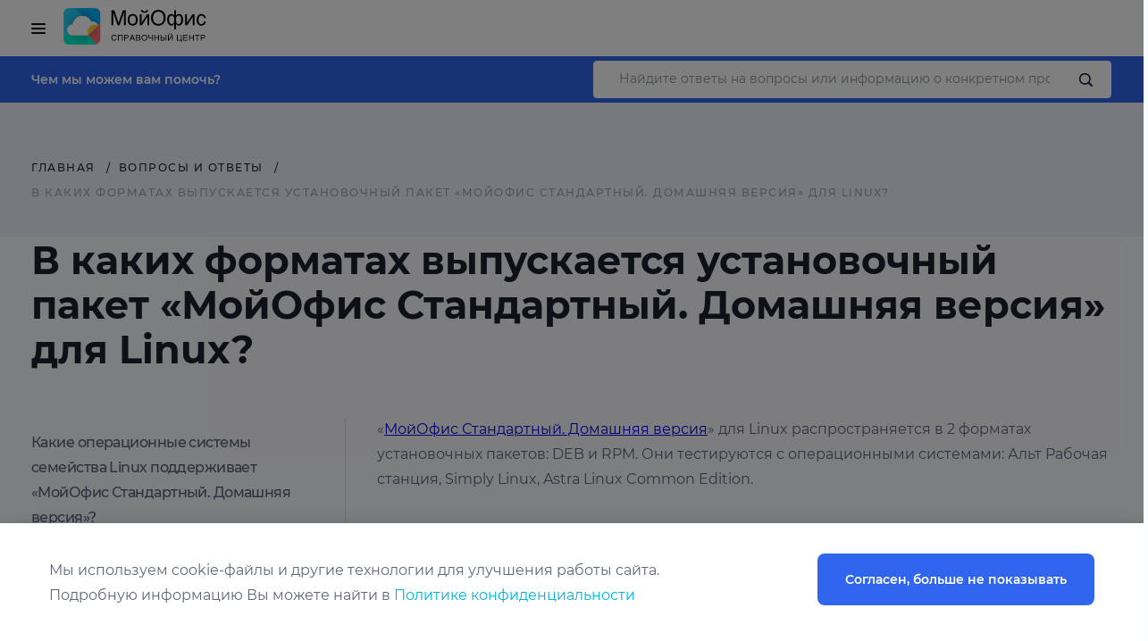

--- FILE ---
content_type: text/html; charset=UTF-8
request_url: https://support.myoffice.ru/faq/myoffice-standard-home-edition-linux/v-kakikh-formatakh-vypuskaetsya-ustanovochnyy-paket-myoffice-standard-home-edition-dlya-linux/
body_size: 14257
content:
<!DOCTYPE html>
<html lang="ru" prefix="og: http://ogp.me/ns#">

<head itemscope itemtype="http://schema.org/WPHeader">
    <meta charset="UTF-8">
    <meta name="viewport" content="width=device-width, initial-scale=1.0">

    <link rel="icon" href="/favicon.ico" type="image/x-icon" />
    <link rel="apple-touch-icon" sizes="180x180" href="/apple-touch-icon.png">
    <link rel="icon" type="image/png" sizes="32x32" href="/favicon-32x32.png">
    <link rel="icon" type="image/png" sizes="16x16" href="/favicon-16x16.png">
    <link rel="manifest" href="/site.webmanifest">
    <link rel="mask-icon" href="/safari-pinned-tab.svg" color="#5bbad5">
    <meta name="msapplication-TileColor" content="#da532c">
    <meta name="theme-color" content="#ffffff">

    <meta itemprop="headline" content="Справочный центр МойОфис">
	


    <title>В каких форматах выпускается установочный пакет «МойОфис Стандартный. Домашняя версия» для Linux? - ответ на вопрос</title>

    <meta property="og:type" content="article"/> 
    <meta property="og:url" content="https://support.myoffice.ru:443/faq/myoffice-standard-home-edition-linux/v-kakikh-formatakh-vypuskaetsya-ustanovochnyy-paket-myoffice-standard-home-edition-dlya-linux/" />	
    <meta property="og:title" content="В каких форматах выпускается установочный пакет «МойОфис Стандартный. Домашняя версия» для Linux? - ответ на вопрос" />
    <meta property="og:description" content="В каких форматах выпускается установочный пакет «МойОфис Стандартный. Домашняя версия» для Linux? Подробные ответы на часто задаваемые вопросы о продуктах и приложениях МойОфис. " />
    <meta property="og:image" content="https://support.myoffice.ru:443/local/templates/myoffice/images/MyOffice_Logo-T.svg" />


    <meta http-equiv="Content-Type" content="text/html; charset=UTF-8" />
<meta name="keywords" content="faq, частые вопросы, МойОфис" />
<meta name="description" content="В каких форматах выпускается установочный пакет «МойОфис Стандартный. Домашняя версия» для Linux? Подробные ответы на часто задаваемые вопросы о продуктах и приложениях МойОфис. " />
<script type="text/javascript">var _ba = _ba || []; _ba.push(["aid", "0499a509f7fcb5a5f9c96d60ce3c7155"]); _ba.push(["host", "support.myoffice.ru"]); (function() {var ba = document.createElement("script"); ba.type = "text/javascript"; ba.async = true;ba.src = (document.location.protocol == "https:" ? "https://" : "http://") + "bitrix.info/ba.js";var s = document.getElementsByTagName("script")[0];s.parentNode.insertBefore(ba, s);})();</script>



    <link href="/local/templates/myoffice/stylesheets/montserrat.css" rel="stylesheet">

    <link href="/local/templates/myoffice/stylesheets/swiper.css" rel="stylesheet">
    <link href="/local/templates/myoffice/stylesheets/slick.min.css" type="text/css" rel="stylesheet">
    <link rel="stylesheet" href="/local/templates/myoffice/stylesheets/jquery.fancybox.css">

	<link href="/local/templates/myoffice/stylesheets/style.css?ver=1764587886" type="text/css" rel="stylesheet">
	<link href="/local/templates/myoffice/stylesheets/add.css?ver=1764588025" type="text/css" rel="stylesheet">

    
        <script type="text/javascript" src="/local/templates/myoffice/javascripts/jquery.min.js"></script>
        <!-- Google Tag Manager -->
        <script>(function(w,d,s,l,i){w[l]=w[l]||[];w[l].push({'gtm.start':
            new Date().getTime(),event:'gtm.js'});var f=d.getElementsByTagName(s)[0],
        j=d.createElement(s),dl=l!='dataLayer'?'&l='+l:'';j.async=true;j.src=
        'https://www.googletagmanager.com/gtm.js?id='+i+dl;f.parentNode.insertBefore(j,f);
    })(window,document,'script','dataLayer','GTM-WKZS4DN');</script>
    <!-- End Google Tag Manager -->
<!-- Yandex.Metrika counter -->
<script type="text/javascript" >
   (function(m,e,t,r,i,k,a){m[i]=m[i]||function(){(m[i].a=m[i].a||[]).push(arguments)};
   m[i].l=1*new Date();k=e.createElement(t),a=e.getElementsByTagName(t)[0],k.async=1,k.src=r,a.parentNode.insertBefore(k,a)})
   (window, document, "script", "https://mc.yandex.ru/metrika/tag.js", "ym");

   ym(72867013, "init", {
        clickmap:true,
        trackLinks:true,
        accurateTrackBounce:true,
        webvisor:true
   });
</script>
<!-- /Yandex.Metrika counter -->
<script>
    mindbox = window.mindbox || function() { mindbox.queue.push(arguments); };
    mindbox.queue = mindbox.queue || [];
    mindbox('create', {
        endpointId: 'MoyOfis.Website'
    });
</script>
<script src="https://api.mindbox.ru/scripts/v1/tracker.js" async></script> 
<link href="/local/templates/myoffice/stylesheets/app.css?ver=1695204833" type="text/css" rel="stylesheet">
</head>
<body>
    <noscript><div><img src="https://mc.yandex.ru/watch/72867013" style="position:absolute; left:-9999px;" alt="" /></div></noscript>
    <!-- Google Tag Manager (noscript) -->
    <noscript><iframe src="https://www.googletagmanager.com/ns.html?id=GTM-WKZS4DN"
        height="0" width="0" style="display:none;visibility:hidden"></iframe></noscript>
        <!-- End Google Tag Manager (noscript) -->
        <div itemscope itemtype="https://schema.org/WebSite"  style="display:none;visibility:hidden">
			<meta itemprop="url" content="https://support.myoffice.ru/"/>
            <form itemprop="potentialAction" itemscope itemtype="https://schema.org/SearchAction">
                <meta itemprop="target" content="https://support.myoffice.ru/search/?q={search_term_string}&s=s"/>
                <input itemprop="query-input" type="text" name="search_term_string" required/>
                <input type="submit"/>
            </form>

        </div>
        <div class="body-wrap">
            <div class="body-content">

                <div class="container-n header">
                    <div class="header-main">
                        <div class="header__row">
                            <div class="header__wrap">
                                <div class="header__left">
                                    <div class="header__logo-burger">
                                        <a href="/" class="header__logo-left"></a>
                                    </div>
                                    <div class="header__logo">
                                        <a href="/" class="header__logo-link">МойОфис</a>
                                    </div>
                                </div>

                                <div class="header__info">
                                    <div class="header__search-wrap">
                                                                                <a href="/search/" class="header__search"></a>
                                                                            </div>
                                            </div>

                    <div class="header__right">
                        <div class="header__menu">
                                                            <ul itemscope itemtype="http://schema.org/SiteNavigationElement" class="header__menu-list">
<!--
                                    <li>
                                        <a itemprop="url" href="/">Главная</a>
                                    </li>
-->
                                    <li>
                                        <a itemprop="url" href="/products/">Продукты и документация</a>
                                    </li>
                                    <li>
                                        <a itemprop="url" href="/apps/">Работа в приложениях</a>
                                    </li>
                                    <li>
                                        <a itemprop="url" href="/faq/">Вопросы и ответы</a>
				    </li>
<!--
                                    <li>
                                        <a itemprop="url" href="/security/">Безопасность</a>
				    </li>
-->
                                </ul>
	                                
                        </div>
                        <div class="header__lang-wrap">
                            <select class="header__lang" onchange="window.location.href=this.value">
								<option value="/" selected>Ru</option>
								<option value="/en/" >En</option>
								<option value="/fr/" >Fr</option>
                            </select>
</div>                                
                        <div class="header__link-wrap">
							<a href="https://myoffice.ru/buy/" class="header__link">Купить</a>
                        </div>
                    </div>
                </div>
            </div>
        </div>
        <div class="header-bot">
            <div class="header-bot__row">
                <div class="header-bot__wrap">
                    <div class="header-bot__left">
                        Чем мы можем вам помочь?                    </div>
                    <div class="header-bot__search">
                        <div class="header-bot__search-wrap">
							                      <div class="ya-site-form ya-site-form_inited_no" data-bem="{&quot;action&quot;:&quot;https://support.myoffice.ru:443/search/&quot;,&quot;arrow&quot;:false,&quot;bg&quot;:&quot;transparent&quot;,&quot;fontsize&quot;:12,&quot;fg&quot;:&quot;#000000&quot;,&quot;language&quot;:&quot;ru&quot;,&quot;logo&quot;:&quot;rb&quot;,&quot;publicname&quot;:&quot;Yandex Site Search #8147949&quot;,&quot;suggest&quot;:true,&quot;target&quot;:&quot;_self&quot;,&quot;tld&quot;:&quot;ru&quot;,&quot;type&quot;:3,&quot;usebigdictionary&quot;:true,&quot;searchid&quot;:8147949,&quot;input_fg&quot;:&quot;#1B212F&quot;,&quot;input_bg&quot;:&quot;#ffffff&quot;,&quot;input_fontStyle&quot;:&quot;normal&quot;,&quot;input_fontWeight&quot;:&quot;normal&quot;,&quot;input_placeholder&quot;:&quot;Найдите ответы на вопросы или информацию о конкретном продукте&quot;,&quot;input_placeholderColor&quot;:&quot;#8B969F&quot;,&quot;input_borderColor&quot;:&quot;#ffffff&quot;}"><form action="https://yandex.ru/search/site/" method="get" target="_self" accept-charset="utf-8"><input type="hidden" name="searchid" value="8147949"/><input type="hidden" name="l10n" value="ru"/><input type="hidden" name="reqenc" value=""/><input type="search" name="text" value=""/><input type="submit" value="Найти"/></form></div><style type="text/css">.ya-page_js_yes .ya-site-form_inited_no { display: none; }</style><script type="text/javascript">(function(w,d,c){var s=d.createElement('script'),h=d.getElementsByTagName('script')[0],e=d.documentElement;if((' '+e.className+' ').indexOf(' ya-page_js_yes ')===-1){e.className+=' ya-page_js_yes';}s.type='text/javascript';s.async=true;s.charset='utf-8';s.src=(d.location.protocol==='https:'?'https:':'http:')+'//site.yandex.net/v2.0/js/all.js';h.parentNode.insertBefore(s,h);(w[c]||(w[c]=[])).push(function(){Ya.Site.Form.init()})})(window,document,'yandex_site_callbacks');</script>	       
                  </div>
              </div>
          </div>
      </div>
  </div>
</div>



<section class="top-info under-section-with-search">
    <div class="top-info__row">
        <div class="breadcrumbs-wrap">
            <ul class="breadcrumbs" itemscope="" itemtype="http://schema.org/BreadcrumbList">
                <li itemscope="" itemprop="itemListElement" itemtype="http://schema.org/ListItem">
                    <a itemprop="item" title="Главная" href="/">
                        <span itemprop="name">Главная</span>
                        <meta itemprop="position" content="1">
                    </a>
                </li>
                <li itemscope="" itemprop="itemListElement" itemtype="http://schema.org/ListItem">
                    <a itemprop="item" title="Вопросы и Ответы" href="/faq/">
                        <span itemprop="name">Вопросы и Ответы</span>
                        <meta itemprop="position" content="2">
                    </a>
                </li>
                                <li itemscope="" itemprop="itemListElement" itemtype="http://schema.org/ListItem">
                	<span itemprop="name">В каких форматах выпускается установочный пакет «МойОфис Стандартный. Домашняя версия» для Linux?</span>
                	<meta itemprop="position" content="4">
                </li>
            </ul>
        </div>
        <div class="top-info__group">
            <!-- <span class="top-info__group-category">
                <a >/ </a>
            </span> -->
            <div class="top-info__group-title">
                <h1 class="minimize">
                    В каких форматах выпускается установочный пакет «МойОфис Стандартный. Домашняя версия» для Linux?                </h1>
            </div>
        </div>

    </div>
</section>

<section class="art-t-page" itemscope itemtype="http://schema.org/FAQPage">
    <div class="art-t-page__row pt-0">
        <div class="art-t-page__wrap" itemprop="mainEntity" itemscope itemtype="http://schema.org/Question">
                        <div class="art-t-page__nav hasSticky">
                <div class="select-wrap">
                    <select class="selectric"onchange="window.location.href=this.value">
	                                            <option value="/faq/myoffice-standard-home-edition-linux/kakie-operatsionnye-sistemy-semeystva-linux-podderzhivaet-myoffice-standard-home-edition/">Какие операционные системы семейства Linux поддерживает «МойОфис Стандартный. Домашняя версия»?</option>
                                                <option value="/faq/myoffice-standard-home-edition-linux/pochemu-ne-podderzhivayutsya-drugie-rossiyskie-operatsionnye-sistemy-linux/">Почему не поддерживаются другие российские операционные системы Linux?</option>
                                                <option value="/faq/myoffice-standard-home-edition-linux/v-kakikh-formatakh-vypuskaetsya-ustanovochnyy-paket-myoffice-standard-home-edition-dlya-linux/" selected>В каких форматах выпускается установочный пакет «МойОфис Стандартный. Домашняя версия» для Linux?</option>
                                                <option value="/faq/myoffice-standard-home-edition-linux/dostupny-li-repozitorii-kotorye-mozhno-propisat-v-sisteme-chtoby-obnovleniya-vypolnyalis-sredstvami-/">Доступны ли репозитории, которые можно прописать в системе, чтобы обновления выполнялись средствами системы?</option>
                                                <option value="/faq/myoffice-standard-home-edition-linux/kak-ustanovit-paket-na-os-linux-/">Как установить пакет на ОС Linux? </option>
                                                <option value="/faq/myoffice-standard-home-edition-linux/kakuyu-versiyu-libc-gnu-c-library-podderzhivaet-myoffice-standard-home-edition-dlya-linux/">Какую версию libc (GNU C Library) поддерживает «МойОфис Стандартный. Домашняя версия» для Linux?</option>
                                                <option value="/faq/myoffice-standard-home-edition-linux/kakie-graficheskie-interfeysy-podderzhivaet-myoffice-standard-home-edition-dlya-linux/">Какие графические интерфейсы поддерживает «МойОфис Стандартный. Домашняя версия» для Linux?</option>
                                                <option value="/faq/myoffice-standard-home-edition-linux/otlichaetsya-li-po-funktsionalnosti-versiya-myoffice-standard-home-edition-dlya-linux-windo/">Отличается ли по функциональности версия «МойОфис Стандартный. Домашняя версия» для Linux, Windows и macOS?</option>
                                                <option value="/faq/myoffice-standard-home-edition-linux/soderzhit-li-versiya-dlya-linux-vse-poslednie-izmeneniya-novogo-reliza-dlya-windows-i-macos/">Содержит ли версия для Linux все последние изменения нового релиза для Windows и macOS?</option>
                                            </select>
                </div>

                <ul class="nav nav-tabs" id="myTab" role="tablist">
                                        <li class="nav-item">
                        <a class="nav-link " href="/faq/myoffice-standard-home-edition-linux/kakie-operatsionnye-sistemy-semeystva-linux-podderzhivaet-myoffice-standard-home-edition/" >
                            <span >
                            Какие операционные системы семейства Linux поддерживает «МойОфис Стандартный. Домашняя версия»?                            </span>
                        </a>
                    </li>
                                        <li class="nav-item">
                        <a class="nav-link " href="/faq/myoffice-standard-home-edition-linux/pochemu-ne-podderzhivayutsya-drugie-rossiyskie-operatsionnye-sistemy-linux/" >
                            <span >
                            Почему не поддерживаются другие российские операционные системы Linux?                            </span>
                        </a>
                    </li>
                                        <li class="nav-item">
                        <a class="nav-link  active" href="/faq/myoffice-standard-home-edition-linux/v-kakikh-formatakh-vypuskaetsya-ustanovochnyy-paket-myoffice-standard-home-edition-dlya-linux/" >
                            <span  itemprop="name">
                            В каких форматах выпускается установочный пакет «МойОфис Стандартный. Домашняя версия» для Linux?                            </span>
                        </a>
                    </li>
                                        <li class="nav-item">
                        <a class="nav-link " href="/faq/myoffice-standard-home-edition-linux/dostupny-li-repozitorii-kotorye-mozhno-propisat-v-sisteme-chtoby-obnovleniya-vypolnyalis-sredstvami-/" >
                            <span >
                            Доступны ли репозитории, которые можно прописать в системе, чтобы обновления выполнялись средствами системы?                            </span>
                        </a>
                    </li>
                                        <li class="nav-item">
                        <a class="nav-link " href="/faq/myoffice-standard-home-edition-linux/kak-ustanovit-paket-na-os-linux-/" >
                            <span >
                            Как установить пакет на ОС Linux?                             </span>
                        </a>
                    </li>
                                        <li class="nav-item">
                        <a class="nav-link " href="/faq/myoffice-standard-home-edition-linux/kakuyu-versiyu-libc-gnu-c-library-podderzhivaet-myoffice-standard-home-edition-dlya-linux/" >
                            <span >
                            Какую версию libc (GNU C Library) поддерживает «МойОфис Стандартный. Домашняя версия» для Linux?                            </span>
                        </a>
                    </li>
                                        <li class="nav-item">
                        <a class="nav-link " href="/faq/myoffice-standard-home-edition-linux/kakie-graficheskie-interfeysy-podderzhivaet-myoffice-standard-home-edition-dlya-linux/" >
                            <span >
                            Какие графические интерфейсы поддерживает «МойОфис Стандартный. Домашняя версия» для Linux?                            </span>
                        </a>
                    </li>
                                        <li class="nav-item">
                        <a class="nav-link " href="/faq/myoffice-standard-home-edition-linux/otlichaetsya-li-po-funktsionalnosti-versiya-myoffice-standard-home-edition-dlya-linux-windo/" >
                            <span >
                            Отличается ли по функциональности версия «МойОфис Стандартный. Домашняя версия» для Linux, Windows и macOS?                            </span>
                        </a>
                    </li>
                                        <li class="nav-item">
                        <a class="nav-link " href="/faq/myoffice-standard-home-edition-linux/soderzhit-li-versiya-dlya-linux-vse-poslednie-izmeneniya-novogo-reliza-dlya-windows-i-macos/" >
                            <span >
                            Содержит ли версия для Linux все последние изменения нового релиза для Windows и macOS?                            </span>
                        </a>
                    </li>
                                    </ul>
            </div>
            	        
            <div class="art-t-page__tabs tab-content">
                <div class="tab-pane active" id="all" role="tabpanel" aria-labelledby="all">
                    <div class="art-t-page__content">
                        <div class="news-page__content-wrap" itemscope itemprop="acceptedAnswer" itemtype="http://schema.org/Answer">
	                        <div itemprop="text">
                            								«<a href="https://support.myoffice.ru/products/myoffice-standard-home-edition/">МойОфис Стандартный. Домашняя версия</a>» для Linux распространяется в 2 форматах установочных пакетов: DEB и RPM. Они тестируются с операционными системами: Альт Рабочая станция, Simply Linux, Astra Linux Common Edition.<br>
 <br>								                        </div>
	                        
                            <div class="news-page__social">
		                        <span class="text">Поделиться</span>
		                        <script src="https://yastatic.net/es5-shims/0.0.2/es5-shims.min.js"></script>
								<script src="https://yastatic.net/share2/share.js"></script>
								<div class="ya-share2" data-services="twitter,vkontakte,odnoklassniki"></div>
                            </div>
                        </div>
                    </div>
                </div>
            </div>
        </div>
    </div>
</section>

</div>
<link href="https://fonts.googleapis.com/css2?family=Manrope:wght@200..800&amp;display=swap" rel="stylesheet" onload="this.onload=null;this.removeAttribute('media');" fetchpriority="high">
<style>
.footer {
	padding: 32px;
	font-family: "Manrope", sans-serif;
}
.footer a {
		text-decoration: none;
}

.footer ul, .footer ul li {
	list-style: none;
	margin: 0;
    padding: 0;
}

.footer-black {
	border-radius: 48px;
	background: #eff4ff;
	padding: 16px 0px 56px;
		margin-top: 30px;
}
.footer-row {
	max-width: 1280px;
	margin: 0 auto;
	padding: 0 38px;
}
.footer-main {
	padding: 40px 0;
	border-bottom: 1px solid #111927;
}
.footer-menu {
	width: 100%;
}
.footer-menu-list {
	display: flex;
	gap: 40px;
}
.footer-menu-item {
	width: 25%;
}
.footer-menu-item a {
	padding: 10px 0;
	color: #111927;
	font-size: 14px;
	font-style: normal;
	font-weight: 400;
	line-height: 114.286%;
	display: flex;
	align-items: center;
	gap: 6px;
}
.footer-menu-item a img {
	margin: -2px 0;
}
.footer-menu-title {
	color: #111927;
	font-size: 16px;
	font-style: normal;
	font-weight: 700;
	line-height: 114%;
	letter-spacing: -0.32px;
	padding: 12px 0;
	position: relative;
}
.footer-bottom {
	display: flex;
	justify-content: space-between;
	margin-top: 80px;
}
.footer-bottom-left a {
	color: #111927;
	text-align: center;
	font-size: 16px;
	font-style: normal;
	font-weight: 500;
	line-height: 100%;
	padding: 15px 20px;
	border-radius: 40px;
	border: 1px solid #111927;
	display: inline-block;
}
.footer-bottom-right {
	display: flex;
	gap: 8px;
}
.footer-bottom-right > a {
	display: flex;
	padding: 11px 32px;
	justify-content: center;
	align-items: center;
	gap: 8px;
	border-radius: 40px;
	border: 1px solid #111927;
	color: #111927;
	text-align: center;
	font-size: 16px;
	font-style: normal;
	font-weight: 500;
	line-height: 100%;
}
.footer-share-list {
	display: flex;
	gap: 8px;
}
.footer-share-list a {
	border-radius: 50%;
	border: 1px solid #111927;
	min-width: 46px;
	width: 46px;
	height: 46px;
	display: flex;
	justify-content: center;
	align-items: center;
}
.footer-bot {
	padding-top: 42px;
	display: flex;
	justify-content: space-between;
}
.footer-bot-logo {
	margin-right: 30px;
}
.footer-bot-copy-wrap {
	max-width: 752px;
}
.footer-bot-copy {
	color: #1e293b;
	font-size: 12px;
	font-style: normal;
	font-weight: 500;
	line-height: 133.333%;
}
.footer-bot-copy-links {
	display: flex;
	gap: 20px;
	margin-top: 9px;
}
.footer-bot-copy-links a {
	color: #1e293b;
	font-size: 12px;
	font-style: normal;
	font-weight: 500;
	line-height: 133.333%;
	text-decoration: none;
}
.footer a:hover {
	opacity: 0.6;
	transition: all 0.3s linear;
}
@media (max-width: 1460px) {
	.footer {
		padding: 24px;
	}
	.footer-main {
		padding: 32px 0;
	}
	.footer-black {
		padding: 8px 0px 48px;
		border-radius: 32px;
	}
	.footer-bottom {
		margin-top: 64px;
	}
	.footer-bot {
		padding-top: 40px;
	}
	.footer-bot-logo svg {
		max-width: 174px;
	}
	.footer-menu-list {
		gap: 32px;
	}
}
@media (max-width: 1340px) {
	.footer {
		padding: 16px 0;
	}
}
@media (max-width: 1170px) {
	.footer-menu-list {
		flex-direction: column;
		gap: 0;
	}
	.footer-menu-list ul {
		display: none;
		padding-left: 16px;
	}
	.footer-menu-list ul.open {
		display: block;
	}
	.footer-menu-title::before {
		content: "";
		background: url("../new-img/footer-menu-title.svg") no-repeat;
		transform: rotate(180deg);
		position: absolute;
		top: 12px;
		right: 0;
		width: 20px;
		height: 20px;
	}
	.footer-menu-title.open::before {
		transform: rotate(0deg);
	}
	.footer-menu-item {
		border-bottom: 1px solid #d2d6db;
		padding: 8px 0;
		width: 100%;
	}
	.footer-main {
		padding: 0;
	}
	.footer-bottom {
		margin: 40px 0 32px;
	}
	.footer-black {
		padding: 18px 0px 30px;
		border-radius: 20px;
	}
	.footer {
		padding: 16px;
	}
	.footer-main:first-child .footer-menu-item:last-child {
		border: none;
	}
	.footer-bot-logo svg {
		max-width: 128px;
	}
	.footer-bot-copy-wrap {
		max-width: 474px;
	}
	.footer-bot-copy-links {
		margin-top: 10px;
		gap: 10px;
		flex-direction: column;
	}
	.footer-row {
		padding: 0 24px;
	}
}
@media (max-width: 767px) {
	.footer {
		padding: 10px 0;
	}
	.footer-black {
		padding: 10px 0px 30px;
	}
	.footer-row {
		padding: 0 20px;
	}
	.footer-bottom {
		flex-direction: column;
		gap: 12px;
	}
	.footer-bot {
		padding-top: 38px;
		flex-direction: column;
	}
	.footer-bot-logo {
		margin: 0px 0px 26px 0px;
	}
	.footer-menu-item a {
		padding: 8px 0;
	}
}
</style>

<footer class="footer" itemscope itemtype="http://schema.org/WPFooter">
            <div id="cookie">
            <div class="modal-dialog" role="document">
                <div class="modal__content">
                    <!--button type="button" class="close close__link" onclick="accept_cookies( event )">
                        <img src="/local/templates/myoffice/images/close-modal-icon.svg" alt="">
                    </button-->
                    <div class="form__text">
	                    <div class="form__text_text">
    	                    <p>Мы используем cookie-файлы и другие технологии для улучшения работы сайта.</p>
        	                <p>Подробную информацию Вы можете найти в <a target="_blank" href="https://myoffice.ru/policy/">Политике конфиденциальности</a></p>
						</div>
                        <a href="#" class="footer__btn-left programm-cta__btn" onclick="accept_cookies( event )">Согласен, больше не показывать</a>
                    </div>
                </div>
            </div>
        </div>
        <div class="footer-cta">
        <div class="footer-cta__row">
            <div class="footer-cta__wrap">
                <div class="footer-cta__left">
                    <div class="footer-cta__title">
                        Остались вопросы?                    </div>
                    <div class="footer-cta__text">
                        Свяжитесь с нами                    </div>
                </div>
                <div class="footer-cta__right">
                    <div class="footer-cta__right-col right-col-flex">
                        <a href="mailto:support@service.myoffice.ru" class="email">support@service.myoffice.ru</a>
                                                <div class="not_tip">                            
                            <div class="not_tip_cnt"><p>Регистрация обращений производится <span class="fw700">круглосуточно</span>.<br>
                            Максимальный размер письма - 4,6 MB.<br>
                            Допустимые форматы вложений: JPEG, PNG, TXT, CSV, XML, ODT, DOC(X), XLS(X), PPT(X), PDF, RAR, 7Z.</p>
                            </div>
                        </div>
                                            </div>
                    <div class="footer-cta__right-col right-col-flex">
                        <a href="tel:88002221888" class="tel">8 (800) 222-1-888</a>
                                                <div class="not_tip">                            
                            <div class="not_tip_cnt not_tip_cnt_2">Звонок бесплатный. Регистрация обращений производится <span class="fw700">круглосуточно</span>.<br>Добавочные номера служб круглосуточного сопровождения пользователей указаны в&nbsp;вашем Договоре предоставления прав использования программного продукта.</div>
			            </div>
                                            </div>
                    <div class="footer-cta__right-col">
                        <a href="#"  data-toggle="modal" data-target="#callMe" class="footer-cta__right-col-btn">Задать вопрос</a>
                    </div>
                </div>
            </div>
        </div>
    </div>
				<meta itemprop="copyrightHolder" content="МойОфис">
				<div class="footer-black">
					<div class="footer-row">
						<div class="footer-main">
							<nav itemscope="" itemtype="http://schema.org/SiteNavigationElement" class="footer-menu">
								<ul class="footer-menu-list">
									<li class="footer-menu-item">
										<div class="footer-menu-title"> Решения </div>
										<ul class="list-icon">
											<li>
												<a itemprop="url" href="https://myoffice.ru/ecosystem/chats-vks/">
													<span class="img">
														<img src="https://myoffice.ru/local/templates/myoffice/new-img/footer-link1.svg" alt="">
													</span>
													<span class="title">Чат и звонки</span>
												</a>
											</li>
											<li>
												<a itemprop="url" href="https://myoffice.ru/ecosystem/docs-online/">
													<span class="img">
														<img src="https://myoffice.ru/local/templates/myoffice/new-img/footer-link2.svg" alt="">
													</span>
													<span class="title">Документы Онлайн</span>
												</a>
											</li>
											<li>
												<a itemprop="url" href="https://myoffice.ru/ecosystem/docs-desktop/">
													<span class="img">
														<img src="https://myoffice.ru/local/templates/myoffice/new-img/footer-link3.svg" alt="">
													</span>
													<span class="title">Документы Настольные</span>
												</a>
											</li>
											<li>
												<a itemprop="url" href="https://myoffice.ru/ecosystem/mail/">
													<span class="img">
														<img src="https://myoffice.ru/local/templates/myoffice/new-img/footer-link4.svg" alt="">
													</span>
													<span class="title">Почта для организаций</span>
												</a>
											</li>
											<li>
												<a itemprop="url" href="https://myoffice.ru/ecosystem/">
													<span class="img">
														<img src="https://myoffice.ru/local/templates/myoffice/new-img/footer-link5.svg" alt="">
													</span>
													<span class="title">Экосистема</span>
												</a>
											</li>
										</ul>
									</li>
									<li class="footer-menu-item">
										<div class="footer-menu-title"> О нас </div>
										<ul>
											<li>
												<a itemprop="url" href="https://myoffice.ru/about/">О компании</a>
											</li>
											<li>
												<a itemprop="url" href="https://myoffice.ru/press-center/">Новости</a>
											</li>
											<li>
												<a itemprop="url" href="https://myoffice.ru/career/">Карьера</a>
											</li>
											<li>
												<a itemprop="url" href="https://myoffice.ru/contacts/">Контакты</a>
											</li>
											<li>
												<a itemprop="url" href="https://myoffice.ru/blog/">Блог компании</a>
											</li>
											<li>
												<a itemprop="url" href="https://habr.com/ru/company/ncloudtech/blog/"
													target="_blank" rel="nofollow">Блог на Хабре</a>
											</li>
										</ul>
									</li>
									<li class="footer-menu-item">
										<div class="footer-menu-title"> Поддержка </div>
										<ul>
											<li>
												<a itemprop="url" href="https://support.myoffice.ru/faq/"
													>Вопросы и ответы</a>
											</li>
											<li>
												<a itemprop="url" href="https://support.myoffice.ru/apps/"
													>Работа в приложениях</a>
											</li>
											<li>
												<a itemprop="url" href="https://support.myoffice.ru/products/"
													>Документация</a>
											</li>
											<li>
												<a itemprop="url" href="https://support.myoffice.ru/techsupport/"
													>Условия техподдержки</a>
											</li>
										</ul>
									</li>
									<li class="footer-menu-item">
										<div class="footer-menu-title"> Партнерам </div>
										<ul>
											<li>
												<a itemprop="url" href="https://myoffice.ru/partners/" target="_blank">О программе</a>
											</li>
											<li>
												<a itemprop="url" href="https://myoffice.ru/partners/#forma">Заявка на участие</a>
											</li>
											<li>
												<a itemprop="url" href="https://lk.myoffice.ru/login/"
													target="_blank">Вход для партнеров</a>
											</li>
											<li><a itemprop="url" href="https://myoffice.ru/home/preload/">Предустановка</a></li>
										</ul>
									</li>
								</ul>
							</nav>
						</div>
						<div class="footer-main">
							<nav itemscope="" itemtype="http://schema.org/SiteNavigationElement" class="footer-menu">
								<ul class="footer-menu-list">
									<li class="footer-menu-item">
										<div class="footer-menu-title"> Дополнительно </div>
										<ul class="list-icon">
											<li>
												<a itemprop="url" href="https://myoffice.ru/products/standard-certified/">
													<span class="img">
														<img src="https://myoffice.ru/local/templates/myoffice/new-img/footer-link6.svg" alt="">
													</span>
													<span class="title"> Сертифицированные продукты</span>
												</a>
											</li>
											<li>
												<a itemprop="url" href="https://myoffice.ru/products/sdk/">
													<span class="img">
														<img src="https://myoffice.ru/local/templates/myoffice/new-img/footer-link7.svg" alt="">
													</span>
													<span class="title"> SDK </span>
												</a>
											</li>
											<li>
												<a itemprop="url" href="https://myoffice.ru/products/fonts/">
													<span class="img">
														<img src="https://myoffice.ru/local/templates/myoffice/new-img/footer-link8.svg" alt="">
													</span>
													<span class="title"> Шрифты XO </span>
												</a>
											</li>
										</ul>
									</li>
									<li class="footer-menu-item">
										<div class="footer-menu-title"> Инфо </div>
										<ul>
											<li>
												<a itemprop="url" href="https://myoffice.ru/reestr/">Продукты в реестре</a>
											</li>
											<li>
												<a itemprop="url" href="https://myoffice.ru/licenses/">Лицензии</a>
											</li>
											<li>
												<a itemprop="url" href="https://myoffice.ru/certificates/">Сертификаты</a>
											</li>
											<li>
												<a itemprop="url" href="https://myoffice.ru/cases/">Кейсы</a>
											</li>
											<li>
												<a itemprop="url" href="https://myoffice.ru/reviews_user/">Отзывы</a>
											</li>
										</ul>
									</li>
									<li class="footer-menu-item">
										<div class="footer-menu-title"> Другое </div>
										<ul>
											<li>
												<a itemprop="url" href="https://myoffice.ru/trial/" target="_blank">Пробные версии МойОфис</a>
											</li>
											<li>
												<a itemprop="url" href="https://myofficehub.ru/" target="_blank">Хаб Знаний МойОфис <svg style="vertical-align: top;"
														class="menu-arrow" width="16" height="16" viewbox="0 0 16 16"
														fill="none" xmlns="http://www.w3.org/2000/svg">
														<path id="Arrow" fill-rule="evenodd" clip-rule="evenodd"
															d="M2.52916 12.6342L3.36558 13.4706L11.7693 5.06687L11.6891 8.97068L12.929 8.96554L13.0526 2.94716L7.03426 3.0708L7.02911 4.31065L10.9329 4.23046L2.52916 12.6342Z"
															fill="#8d9ba6"></path>
													</svg></a>
											</li>
											<li>
												<a itemprop="url" href="https://myoffice.ru/identity/">Корпоративный стиль</a>
											</li>											
											<li>
												<a itemprop="url" href="https://t.me/myofficemobibot"
													target="_blank">Чат-бот</a>
											</li>
										</ul>
									</li>
									<li class="footer-menu-item">
										<div class="footer-menu-title"> Контакты </div>
										<ul>
											<li>
												<a href="#" data-toggle="modal" data-target="#callMe">Задать вопрос</a>
											</li>
											<li>
												<a href="mailto:contact@myoffice.team">Для официальных писем и корреспонденции</a>
											</li>
											<li>
												<a href="tel:8-800-222-1-888">Позвонить 8-800-222-1-888</a>
											</li>
											<li><a href="mailto:press@myoffice.team">Контакты пресс-службы для запросов СМИ</a>
											</li>
										</ul>
									</li>
								</ul>
							</nav>
							<div class="footer-bottom">
								<div class="footer-bottom-left">
									<a href="https://myoffice.ru/products/">Все продукты компании</a>
								</div>
								<div class="footer-bottom-right">
									<a href="https://auth.myoffice.ru/" target="_blank">
										<svg width="24" height="24" viewBox="0 0 24 24" fill="none"
											xmlns="http://www.w3.org/2000/svg">
											<path
												d="M18.6055 3.0127C19.8156 3.13565 20.7598 4.15779 20.7598 5.40039V18.3604L20.748 18.6055C20.6333 19.735 19.735 20.6333 18.6055 20.748L18.3604 20.7598H5.40039L5.1543 20.748C4.02493 20.6332 3.12744 19.7349 3.0127 18.6055L3 18.3604V5.40039C3 4.15787 3.94425 3.13576 5.1543 3.0127L5.40039 3H18.3604L18.6055 3.0127ZM5.40039 4C4.67551 4 4.07852 4.55087 4.00684 5.25684L4 5.40039V18.3604C4.00019 19.1334 4.62731 19.7598 5.40039 19.7598H18.3604C19.1333 19.7596 19.7596 19.1333 19.7598 18.3604V5.40039C19.7598 4.67543 19.209 4.07841 18.5029 4.00684L18.3604 4H5.40039ZM11.8105 7.2998C13.5932 7.2998 15.147 8.27816 15.9463 9.72363C17.1893 9.75024 18.2926 10.3446 18.9961 11.2568L19.2676 11.6084L18.9492 11.9199L14.4453 16.3174L14.2988 16.46H7.3457C5.87002 16.4597 4.66041 15.2794 4.66016 13.8076C4.66016 12.3952 5.77408 11.2536 7.16797 11.1631C7.54546 8.96475 9.48595 7.30001 11.8105 7.2998ZM11.8105 8.2998C9.84354 8.30003 8.24401 9.80233 8.11133 11.6895L8.07812 12.1543H7.3457C6.40779 12.1545 5.66016 12.9021 5.66016 13.8076C5.66041 14.7129 6.40795 15.4597 7.3457 15.46H13.5957C13.5957 15.2395 13.5957 15.0502 13.5957 15.0449C13.5957 12.9848 14.9747 11.207 16.8506 10.8896C16.5412 10.7808 16.2073 10.7217 15.8594 10.7217C15.7968 10.7217 15.7344 10.7228 15.6729 10.7266L15.332 10.748L15.1885 10.4375C14.6058 9.17857 13.3141 8.2998 11.8105 8.2998ZM17.4521 11.8398C16.0008 11.8402 14.736 13.0847 14.6064 14.7607L17.5928 11.8457C17.5463 11.8432 17.4992 11.8398 17.4521 11.8398Z"
												fill="#111927" />
										</svg> Вход </a>
									<div class="footer-share-list">
										<a href="https://vk.com/myofficeru"
											class="footer-share-link footer-share-link_vk" target="_blank"
											rel="nofollow">
											<svg width="24" height="24" viewBox="0 0 24 24" fill="none"
												xmlns="http://www.w3.org/2000/svg">
												<path
													d="M5.69141 6.45215C5.79402 11.9452 8.29742 14.2767 10.2168 14.752V6.45215H13.3721V11.1914C15.2233 10.9865 17.1601 8.83041 17.8125 6.45215H20.9141C20.4172 9.37821 18.309 11.5344 16.8174 12.4238C18.309 13.143 20.7091 15.0259 21.6348 18.4307H18.2236C17.5032 16.1547 15.7375 14.3917 13.3721 14.1523V18.4307H12.9951C6.49701 18.4307 2.55371 13.9301 2.40039 6.45215H5.69141Z"
													fill="#111927" />
											</svg>
										</a>
										<a href="https://dzen.ru/myoffice"
											class="footer-share-link footer-share-link_dz" target="_blank"
											rel="nofollow">
											<svg width="22" height="22" viewBox="0 0 22 22" fill="none"
												xmlns="http://www.w3.org/2000/svg">
												<path
													d="M0.200195 11.3047C4.48913 11.3563 6.89807 11.6426 8.50586 13.1895C10.1137 14.741 10.4094 17.0658 10.4609 21.2002C4.86875 21.0408 0.364261 16.7 0.200195 11.3047ZM21.3594 11.3047C21.1953 16.6999 16.6907 21.0407 11.0986 21.2002C11.1502 17.0662 11.4453 14.741 13.0527 13.1895C14.6605 11.6426 17.0703 11.3563 21.3594 11.3047ZM10.4609 0.799805C10.4094 4.93418 10.1137 7.25898 8.50586 8.81055C6.89807 10.3574 4.48913 10.6437 0.200195 10.6953C0.364261 5.3 4.86875 0.959179 10.4609 0.799805ZM11.0986 0.799805C16.6907 0.959272 21.1953 5.30006 21.3594 10.6953C17.0703 10.6437 14.6605 10.3574 13.0527 8.81055C11.4453 7.25898 11.1502 4.93384 11.0986 0.799805Z"
													fill="#111927" />
												<path fill-rule="evenodd" clip-rule="evenodd"
													d="M21.3593 11C21.3593 11.1032 21.3593 11.2063 21.3546 11.3047C17.0703 11.3563 14.6609 11.6422 13.0531 13.1891C11.4453 14.7407 11.15 17.0657 11.0984 21.1954C10.9906 21.2 10.8875 21.2 10.7796 21.2C10.6718 21.2 10.5687 21.2 10.4609 21.1954C10.4093 17.0657 10.114 14.7407 8.5062 13.1891C6.89839 11.6422 4.48901 11.3563 0.204639 11.3047C0.199951 11.2063 0.199951 11.1032 0.199951 11C0.199951 10.8969 0.199951 10.7938 0.204639 10.6954C4.48901 10.6438 6.89839 10.3579 8.5062 8.81099C10.114 7.25942 10.4093 4.93442 10.4609 0.804736C10.5687 0.800049 10.6718 0.800049 10.7796 0.800049C10.8875 0.800049 10.9906 0.800049 11.0984 0.804736C11.15 4.93442 11.4453 7.25942 13.0531 8.81099C14.6609 10.3579 17.0703 10.6438 21.3546 10.6954C21.3593 10.7938 21.3593 10.8969 21.3593 11Z"
													fill="white" />
											</svg>
										</a>
										<a href="https://t.me/myofficeru" class="footer-share-link footer-share-link_tg"
											target="_blank" rel="nofollow"><svg width="24" height="24"
												viewBox="0 0 24 24" fill="none" xmlns="http://www.w3.org/2000/svg">
												<path
													d="M18.4715 4.23146C18.608 4.22867 18.9134 4.26756 19.1112 4.45314C19.2781 4.60993 19.3245 4.82206 19.3465 4.97072C19.3685 5.11954 19.3956 5.45825 19.3738 5.72267C19.1255 8.74294 18.0514 16.0713 17.5047 19.4541C17.2734 20.8853 16.8177 21.366 16.3768 21.4131C15.4185 21.5152 14.6906 20.6798 13.7625 19.9756C12.3102 18.8736 11.4896 18.1876 10.0799 17.1123C8.45067 15.8696 9.50688 15.1866 10.4354 14.0703C10.6788 13.7778 14.9004 9.33302 14.9822 8.9297C14.9925 8.87927 15.0016 8.69108 14.9051 8.59181C14.8086 8.49283 14.666 8.52675 14.5633 8.55372C14.4136 8.59526 12.0937 10.3704 7.60334 13.8789C6.94477 14.4024 6.34776 14.6569 5.8133 14.6436C5.22407 14.6287 4.09118 14.2583 3.24885 13.9414C2.21543 13.5526 1.39412 13.3469 1.46565 12.6865C1.50295 12.3426 1.91207 11.9904 2.69318 11.6309C7.50356 9.20502 10.7112 7.60572 12.3162 6.83302C16.8978 4.6273 17.8508 4.2443 18.4715 4.23146Z"
													fill="#111927" />
											</svg></a>
									</div>
								</div>
							</div>
						</div>
						<div class="footer-bot">
							<div class="footer-bot-logo">
								<a href="https://myoffice.ru" class="footer-bot-logo-cloud">
																		<svg width="221" height="56" viewBox="0 0 221 56" fill="none"
										xmlns="http://www.w3.org/2000/svg">
										<path
											d="M46.8994 0.000244141C51.6968 0.000244141 55.5975 3.91381 55.5977 8.76099V47.2395C55.5974 52.0716 51.7118 56.0002 46.8994 56.0002H8.69824C3.90089 56.0002 0.000235121 52.0866 0 47.2395V8.76099C0.0002013 3.92891 3.88593 0.000318849 8.69824 0.000244141H46.8994ZM8.69824 2.40845C5.21596 2.40852 2.37598 5.26911 2.37598 8.77661V47.2542C2.376 50.7616 5.21598 53.6222 8.69824 53.6223H46.8994C50.3817 53.6223 53.2217 50.7617 53.2217 47.2542V8.77661C53.2217 5.26906 50.3818 2.40845 46.8994 2.40845H8.69824ZM173.782 22.2288H174.037C179.467 22.2288 182.917 25.961 182.917 30.9153C182.917 35.9018 179.659 39.5695 173.974 39.5696H173.782V45.6819H171.099V39.5696H170.907C165.254 39.5695 161.996 35.9018 161.996 30.9153C161.996 26.3471 165.222 22.2289 170.875 22.2288H171.099V15.7629H173.782V22.2288ZM27.5137 12.676C33.1182 12.676 37.9608 15.9273 40.3223 20.6692C40.5465 20.6541 40.7709 20.6545 40.9951 20.6545C44.3877 20.6546 47.39 22.2302 49.2881 24.7893L49.335 24.8547C49.7234 25.3665 50.0667 25.9387 50.3506 26.5256C50.2155 26.647 35.4199 41.6848 35.4199 41.6848H13.2861C8.86222 41.6848 5.27441 38.0562 5.27441 33.5852C5.2746 29.1144 8.86233 25.4866 13.2861 25.4866C14.1082 18.2759 20.1606 12.6762 27.5137 12.676ZM105.233 22.1331C110.472 22.1331 114.081 25.7679 114.081 30.8508C114.081 35.9017 110.472 39.5374 105.233 39.5374C100.091 39.5372 96.4502 35.9016 96.4502 30.8508C96.4503 25.768 100.027 22.1333 105.233 22.1331ZM148.274 16.4387C154.567 16.4387 159.613 21.2639 159.613 27.9875C159.613 34.6149 154.567 39.5374 148.274 39.5374C141.95 39.5372 136.904 34.7112 136.904 27.9875C136.904 21.457 141.887 16.4389 148.274 16.4387ZM214.005 22.1331C216.975 22.1331 219.626 23.4842 220.744 25.5432L218.668 26.9583C217.518 25.3821 216.113 24.6741 214.069 24.6741C210.652 24.6741 208.128 27.2478 208.128 30.8508C208.128 34.5182 210.651 36.9952 214.42 36.9954C216.432 36.9954 218.062 35.9663 219.084 34.4221L221 35.8059C219.722 38.2506 216.816 39.5373 214.165 39.5374C208.895 39.5374 205.285 36.1591 205.285 30.8508C205.285 25.9288 208.767 22.1332 214.005 22.1331ZM27.5137 15.0393C24.5546 15.0394 21.6999 16.1379 19.5029 18.1399C17.3209 20.127 15.9307 22.8372 15.5869 25.7727L15.3486 27.8499H13.2559C10.1322 27.8499 7.5918 30.4395 7.5918 33.6008C7.59192 36.777 10.1321 39.3507 13.2705 39.3508H34.2393V36.0247C34.2393 29.7021 39.2013 24.5383 45.3887 24.3274C45.359 24.3124 45.3441 24.2974 45.3145 24.2825C44.0292 23.4545 42.5345 23.0179 40.9951 23.0178C40.8158 23.0178 40.651 23.0325 40.4717 23.0325L38.9326 23.1379L38.2451 21.7532C37.2587 19.7661 35.7637 18.0948 33.8955 16.9055C31.9825 15.6863 29.7853 15.0393 27.5137 15.0393ZM82.0664 28.052L90.2754 16.7278H92.8945V39.2483H89.9873V21.7786L82.3545 32.1379H81.6514L73.7939 21.7786V39.2483H70.8877V16.7278H73.5703L82.0664 28.052ZM120.38 35.0657L130.474 22.5188H132.965V39.2483H130.281V26.7327L120.156 39.2483H117.697V22.5188H120.38V35.0657ZM189.141 35.0657L199.233 22.5188H201.725V39.2483H199.042V26.7327L188.917 39.2483H186.457V22.5188H189.141V35.0657ZM45.793 26.676C40.6965 26.676 36.5557 30.8762 36.5557 36.0247V37.1985H36.5713C39.5754 34.1425 44.2826 29.3549 46.8682 26.7356C46.5098 26.6905 46.1514 26.676 45.793 26.676ZM105.233 24.6741C101.816 24.6743 99.2931 27.1192 99.293 30.8508C99.293 34.4217 101.752 36.9952 105.233 36.9954C108.779 36.9954 111.238 34.5184 111.238 30.8508C111.238 27.1513 108.651 24.6741 105.233 24.6741ZM170.875 24.803C166.883 24.8031 164.839 27.4088 164.839 30.9153C164.839 34.5828 166.915 36.9953 170.907 36.9954H171.099V24.803H170.875ZM173.782 36.9954H173.974C178.062 36.9953 180.074 34.615 180.074 30.9153C180.074 27.5052 177.998 24.803 173.974 24.803H173.782V36.9954ZM148.274 19.2375C143.707 19.2377 139.939 22.8404 139.938 27.9875C139.938 33.1027 143.739 36.7383 148.274 36.7385C152.97 36.7385 156.579 33.1028 156.579 27.9875C156.579 22.8403 152.746 19.2375 148.274 19.2375ZM122.775 15.3127C122.808 16.8567 123.798 17.9503 125.618 17.9504C127.375 17.9504 128.365 16.8567 128.365 15.3127H130.889C130.825 18.2722 128.525 20.1057 125.618 20.1057C122.488 20.1056 120.284 18.3365 120.252 15.3127H122.775Z"
											fill="url(#paint0_linear_1707_1396)" />
										<defs>
											<linearGradient id="paint0_linear_1707_1396" x1="0" y1="28.0002" x2="221"
												y2="28.0002" gradientUnits="userSpaceOnUse">
												<stop stop-color="#13BCFE" />
												<stop offset="0.5" stop-color="#4285F4" />
												<stop offset="1" stop-color="#A274DB" />
												<animateTransform attributeName="gradientTransform" type="translate"
													values="-221,0;221,0;-221,0" keyTimes="0;0.5;1" dur="6s"
													repeatCount="indefinite" />
											</linearGradient>
										</defs>
									</svg>
																	</a>
							</div>
							<div class="footer-bot-copy-wrap">
								<div class="footer-bot-copy"> © ООО «НОВЫЕ ОБЛАЧНЫЕ ТЕХНОЛОГИИ», 2013–2025. Все права защищены. </div>
								<div class="footer-bot-copy-links">
									<a href="https://myoffice.ru/web_policy/">Политика в отношении обработки и обеспечения безопасности цифровых данных</a>
									<a href="https://myoffice.ru/tos/">Условия использования</a>
									<a href="/sitemap/">Карта сайта</a>
								</div>
							</div>
						</div>
					</div>
				</div>

</footer>
<div id="scroll_to_top" onclick="scroll_to_top()"><span></span><span></span></div>
</div>

<div class="modal fade" id="callMe" tabindex="-1" role="dialog" aria-labelledby="callMe" aria-hidden="true">
    <div class="modal-dialog" role="document">
        <div class="modal-content">
            <button type="button" class="close" data-dismiss="modal" aria-label="Close">
            </button>
            <div class="modal-content__title">
                Задайте вопрос!            </div>
            <form class="modal-form">
		<input type="hidden" name="recaptcha_response" id="recaptchaResponse">
                <div class="request-page__form">
                    <div class="request-page__form-row">
                        <div class="request-page__form-col request-page__form-col_half">
                            <div class="request-page__form-label">
                                ФИО: <span class="required">*</span>
                            </div>
                            <div class="request-page__form-input">
                                <input type="text"
                                        class="white"
                                        name="name"
                                        pattern=".{2,}"
                                        title="Поле должно содержать не менее 2 символов">
                            </div>
                        </div>
                        <div class="request-page__form-col request-page__form-col_half">
                            <div class="request-page__form-label">
                                E-mail: <span class="required">*</span>
                            </div>
                            <div class="request-page__form-input">
                                <input type="email"
                                        placeholder="sample@mail.ru"
                                        class="white"
                                        name="email"
                                        pattern="[^@]+@[^@]+\.[a-zA-Z]{2,6}"
                                        title="Адрес электронной почты должен содержать знак «@»">
                            </div>
                        </div>
                        <div class="request-page__form-col">
                            <div class="request-page__form-label">
                                Ваш вопрос:
                            </div>
                            <div class="request-page__form-input">
                                <textarea class="white" name="question"></textarea>
                            </div>
                        </div>
                    </div>
                    <div class="request-page__form-row">
                        <div class="request-page__form-col">
                            <div class="first-section__form-check">
                                <input type="checkbox" name="agree" checked class="checkbox" id="access1">
                                <label for="access1">Я даю <a href="/upload/soglasie.docx" target=_blank>согласие</a> на обработку персональных данных в соответствии с <a href="https://myoffice.ru/policy/" target=_blank>Политикой</a> в отношении обработки персональных данных.</a></label>
                            </div>
                        </div>
                    </div>
                    <div class="request-page__form-row">
                        <div class="request-page__form-col">
                            <button class="request-page__form-btn" type="submit">Отправить</button>
                        </div>
                    </div>
                </div>
            </form>
        </div>
    </div>
</div>

<div class="modal fade" id="thanksMessage" tabindex="-1" role="dialog" aria-labelledby="thanksMessage"
     aria-hidden="true">
    <div class="modal-dialog" role="document">
        <div class="modal-content">
            <button type="button" class="close" data-dismiss="modal" aria-label="Close">
            </button>
            <div class="modal-content__icon">
                <img src="/local/templates/myoffice/images/modal-success-icon.svg" alt="">
            </div>
            <div class="modal-content__title">
                Мы получили сообщение            </div>
            <div class="modal-content__text">
                И скоро свяжемся с вами.            </div>
            <div class="modal-content__btn-wrap">
                <button type="button" class="modal-content__btn" data-dismiss="modal" aria-label="Close">
                    Закрыть                </button>
            </div>
        </div>
    </div>
</div>

<script type="text/javascript" src="/local/templates/myoffice/javascripts/bootstrap.min.js"></script>
<script type="text/javascript" src="/local/templates/myoffice/javascripts/slick.min.js"></script>
<script type="text/javascript" src="/local/templates/myoffice/javascripts/jquery.mCustomScrollbar.min.js"></script>
<script type="text/javascript" src="/local/templates/myoffice/javascripts/swiper.js"></script>
<script type="text/javascript" src="/local/templates/myoffice/javascripts/chosen.jquery.js"></script>
<script type="text/javascript" src="/local/templates/myoffice/javascripts/jquery.selectric.js"></script>
<script type="text/javascript" src="/local/templates/myoffice/javascripts/modernizr-custom.js"></script>
<script type="text/javascript"
        src="/local/templates/myoffice/javascripts/jquery.fancybox.min.js"></script>

<script type="text/javascript" src="/local/templates/myoffice/javascripts/TweenMax.min.js"></script>
<script type="text/javascript"
        src="/local/templates/myoffice/javascripts/ScrollMagic.min.js"></script>
<script type="text/javascript"
        src="/local/templates/myoffice/javascripts/animation.gsap.js"></script>

    <script src="https://www.google.com/recaptcha/api.js?render=6LeEmbIUAAAAAAsQ_mb5jaSyjioiFt-v_ouivsXz"></script>
    <script>
        grecaptcha.ready(function () {
            grecaptcha.execute('6LeEmbIUAAAAAAsQ_mb5jaSyjioiFt-v_ouivsXz', { action: 'contact' }).then(function (token) {
                var recaptchaResponse = document.getElementById('recaptchaResponse');
                recaptchaResponse.value = token;
            });
        });
    </script>

<script type="text/javascript" src="/local/templates/myoffice/javascripts/custom.js?1669831279"></script>
<script type="text/javascript" src="/local/templates/myoffice/javascripts/add.js?1754640717"></script>


</body>
</html>


--- FILE ---
content_type: text/html; charset=utf-8
request_url: https://www.google.com/recaptcha/api2/anchor?ar=1&k=6LeEmbIUAAAAAAsQ_mb5jaSyjioiFt-v_ouivsXz&co=aHR0cHM6Ly9zdXBwb3J0Lm15b2ZmaWNlLnJ1OjQ0Mw..&hl=en&v=TkacYOdEJbdB_JjX802TMer9&size=invisible&anchor-ms=20000&execute-ms=15000&cb=5kyepwcp0a58
body_size: 45535
content:
<!DOCTYPE HTML><html dir="ltr" lang="en"><head><meta http-equiv="Content-Type" content="text/html; charset=UTF-8">
<meta http-equiv="X-UA-Compatible" content="IE=edge">
<title>reCAPTCHA</title>
<style type="text/css">
/* cyrillic-ext */
@font-face {
  font-family: 'Roboto';
  font-style: normal;
  font-weight: 400;
  src: url(//fonts.gstatic.com/s/roboto/v18/KFOmCnqEu92Fr1Mu72xKKTU1Kvnz.woff2) format('woff2');
  unicode-range: U+0460-052F, U+1C80-1C8A, U+20B4, U+2DE0-2DFF, U+A640-A69F, U+FE2E-FE2F;
}
/* cyrillic */
@font-face {
  font-family: 'Roboto';
  font-style: normal;
  font-weight: 400;
  src: url(//fonts.gstatic.com/s/roboto/v18/KFOmCnqEu92Fr1Mu5mxKKTU1Kvnz.woff2) format('woff2');
  unicode-range: U+0301, U+0400-045F, U+0490-0491, U+04B0-04B1, U+2116;
}
/* greek-ext */
@font-face {
  font-family: 'Roboto';
  font-style: normal;
  font-weight: 400;
  src: url(//fonts.gstatic.com/s/roboto/v18/KFOmCnqEu92Fr1Mu7mxKKTU1Kvnz.woff2) format('woff2');
  unicode-range: U+1F00-1FFF;
}
/* greek */
@font-face {
  font-family: 'Roboto';
  font-style: normal;
  font-weight: 400;
  src: url(//fonts.gstatic.com/s/roboto/v18/KFOmCnqEu92Fr1Mu4WxKKTU1Kvnz.woff2) format('woff2');
  unicode-range: U+0370-0377, U+037A-037F, U+0384-038A, U+038C, U+038E-03A1, U+03A3-03FF;
}
/* vietnamese */
@font-face {
  font-family: 'Roboto';
  font-style: normal;
  font-weight: 400;
  src: url(//fonts.gstatic.com/s/roboto/v18/KFOmCnqEu92Fr1Mu7WxKKTU1Kvnz.woff2) format('woff2');
  unicode-range: U+0102-0103, U+0110-0111, U+0128-0129, U+0168-0169, U+01A0-01A1, U+01AF-01B0, U+0300-0301, U+0303-0304, U+0308-0309, U+0323, U+0329, U+1EA0-1EF9, U+20AB;
}
/* latin-ext */
@font-face {
  font-family: 'Roboto';
  font-style: normal;
  font-weight: 400;
  src: url(//fonts.gstatic.com/s/roboto/v18/KFOmCnqEu92Fr1Mu7GxKKTU1Kvnz.woff2) format('woff2');
  unicode-range: U+0100-02BA, U+02BD-02C5, U+02C7-02CC, U+02CE-02D7, U+02DD-02FF, U+0304, U+0308, U+0329, U+1D00-1DBF, U+1E00-1E9F, U+1EF2-1EFF, U+2020, U+20A0-20AB, U+20AD-20C0, U+2113, U+2C60-2C7F, U+A720-A7FF;
}
/* latin */
@font-face {
  font-family: 'Roboto';
  font-style: normal;
  font-weight: 400;
  src: url(//fonts.gstatic.com/s/roboto/v18/KFOmCnqEu92Fr1Mu4mxKKTU1Kg.woff2) format('woff2');
  unicode-range: U+0000-00FF, U+0131, U+0152-0153, U+02BB-02BC, U+02C6, U+02DA, U+02DC, U+0304, U+0308, U+0329, U+2000-206F, U+20AC, U+2122, U+2191, U+2193, U+2212, U+2215, U+FEFF, U+FFFD;
}
/* cyrillic-ext */
@font-face {
  font-family: 'Roboto';
  font-style: normal;
  font-weight: 500;
  src: url(//fonts.gstatic.com/s/roboto/v18/KFOlCnqEu92Fr1MmEU9fCRc4AMP6lbBP.woff2) format('woff2');
  unicode-range: U+0460-052F, U+1C80-1C8A, U+20B4, U+2DE0-2DFF, U+A640-A69F, U+FE2E-FE2F;
}
/* cyrillic */
@font-face {
  font-family: 'Roboto';
  font-style: normal;
  font-weight: 500;
  src: url(//fonts.gstatic.com/s/roboto/v18/KFOlCnqEu92Fr1MmEU9fABc4AMP6lbBP.woff2) format('woff2');
  unicode-range: U+0301, U+0400-045F, U+0490-0491, U+04B0-04B1, U+2116;
}
/* greek-ext */
@font-face {
  font-family: 'Roboto';
  font-style: normal;
  font-weight: 500;
  src: url(//fonts.gstatic.com/s/roboto/v18/KFOlCnqEu92Fr1MmEU9fCBc4AMP6lbBP.woff2) format('woff2');
  unicode-range: U+1F00-1FFF;
}
/* greek */
@font-face {
  font-family: 'Roboto';
  font-style: normal;
  font-weight: 500;
  src: url(//fonts.gstatic.com/s/roboto/v18/KFOlCnqEu92Fr1MmEU9fBxc4AMP6lbBP.woff2) format('woff2');
  unicode-range: U+0370-0377, U+037A-037F, U+0384-038A, U+038C, U+038E-03A1, U+03A3-03FF;
}
/* vietnamese */
@font-face {
  font-family: 'Roboto';
  font-style: normal;
  font-weight: 500;
  src: url(//fonts.gstatic.com/s/roboto/v18/KFOlCnqEu92Fr1MmEU9fCxc4AMP6lbBP.woff2) format('woff2');
  unicode-range: U+0102-0103, U+0110-0111, U+0128-0129, U+0168-0169, U+01A0-01A1, U+01AF-01B0, U+0300-0301, U+0303-0304, U+0308-0309, U+0323, U+0329, U+1EA0-1EF9, U+20AB;
}
/* latin-ext */
@font-face {
  font-family: 'Roboto';
  font-style: normal;
  font-weight: 500;
  src: url(//fonts.gstatic.com/s/roboto/v18/KFOlCnqEu92Fr1MmEU9fChc4AMP6lbBP.woff2) format('woff2');
  unicode-range: U+0100-02BA, U+02BD-02C5, U+02C7-02CC, U+02CE-02D7, U+02DD-02FF, U+0304, U+0308, U+0329, U+1D00-1DBF, U+1E00-1E9F, U+1EF2-1EFF, U+2020, U+20A0-20AB, U+20AD-20C0, U+2113, U+2C60-2C7F, U+A720-A7FF;
}
/* latin */
@font-face {
  font-family: 'Roboto';
  font-style: normal;
  font-weight: 500;
  src: url(//fonts.gstatic.com/s/roboto/v18/KFOlCnqEu92Fr1MmEU9fBBc4AMP6lQ.woff2) format('woff2');
  unicode-range: U+0000-00FF, U+0131, U+0152-0153, U+02BB-02BC, U+02C6, U+02DA, U+02DC, U+0304, U+0308, U+0329, U+2000-206F, U+20AC, U+2122, U+2191, U+2193, U+2212, U+2215, U+FEFF, U+FFFD;
}
/* cyrillic-ext */
@font-face {
  font-family: 'Roboto';
  font-style: normal;
  font-weight: 900;
  src: url(//fonts.gstatic.com/s/roboto/v18/KFOlCnqEu92Fr1MmYUtfCRc4AMP6lbBP.woff2) format('woff2');
  unicode-range: U+0460-052F, U+1C80-1C8A, U+20B4, U+2DE0-2DFF, U+A640-A69F, U+FE2E-FE2F;
}
/* cyrillic */
@font-face {
  font-family: 'Roboto';
  font-style: normal;
  font-weight: 900;
  src: url(//fonts.gstatic.com/s/roboto/v18/KFOlCnqEu92Fr1MmYUtfABc4AMP6lbBP.woff2) format('woff2');
  unicode-range: U+0301, U+0400-045F, U+0490-0491, U+04B0-04B1, U+2116;
}
/* greek-ext */
@font-face {
  font-family: 'Roboto';
  font-style: normal;
  font-weight: 900;
  src: url(//fonts.gstatic.com/s/roboto/v18/KFOlCnqEu92Fr1MmYUtfCBc4AMP6lbBP.woff2) format('woff2');
  unicode-range: U+1F00-1FFF;
}
/* greek */
@font-face {
  font-family: 'Roboto';
  font-style: normal;
  font-weight: 900;
  src: url(//fonts.gstatic.com/s/roboto/v18/KFOlCnqEu92Fr1MmYUtfBxc4AMP6lbBP.woff2) format('woff2');
  unicode-range: U+0370-0377, U+037A-037F, U+0384-038A, U+038C, U+038E-03A1, U+03A3-03FF;
}
/* vietnamese */
@font-face {
  font-family: 'Roboto';
  font-style: normal;
  font-weight: 900;
  src: url(//fonts.gstatic.com/s/roboto/v18/KFOlCnqEu92Fr1MmYUtfCxc4AMP6lbBP.woff2) format('woff2');
  unicode-range: U+0102-0103, U+0110-0111, U+0128-0129, U+0168-0169, U+01A0-01A1, U+01AF-01B0, U+0300-0301, U+0303-0304, U+0308-0309, U+0323, U+0329, U+1EA0-1EF9, U+20AB;
}
/* latin-ext */
@font-face {
  font-family: 'Roboto';
  font-style: normal;
  font-weight: 900;
  src: url(//fonts.gstatic.com/s/roboto/v18/KFOlCnqEu92Fr1MmYUtfChc4AMP6lbBP.woff2) format('woff2');
  unicode-range: U+0100-02BA, U+02BD-02C5, U+02C7-02CC, U+02CE-02D7, U+02DD-02FF, U+0304, U+0308, U+0329, U+1D00-1DBF, U+1E00-1E9F, U+1EF2-1EFF, U+2020, U+20A0-20AB, U+20AD-20C0, U+2113, U+2C60-2C7F, U+A720-A7FF;
}
/* latin */
@font-face {
  font-family: 'Roboto';
  font-style: normal;
  font-weight: 900;
  src: url(//fonts.gstatic.com/s/roboto/v18/KFOlCnqEu92Fr1MmYUtfBBc4AMP6lQ.woff2) format('woff2');
  unicode-range: U+0000-00FF, U+0131, U+0152-0153, U+02BB-02BC, U+02C6, U+02DA, U+02DC, U+0304, U+0308, U+0329, U+2000-206F, U+20AC, U+2122, U+2191, U+2193, U+2212, U+2215, U+FEFF, U+FFFD;
}

</style>
<link rel="stylesheet" type="text/css" href="https://www.gstatic.com/recaptcha/releases/TkacYOdEJbdB_JjX802TMer9/styles__ltr.css">
<script nonce="11lDqy80BNZS2kHFEPDhmQ" type="text/javascript">window['__recaptcha_api'] = 'https://www.google.com/recaptcha/api2/';</script>
<script type="text/javascript" src="https://www.gstatic.com/recaptcha/releases/TkacYOdEJbdB_JjX802TMer9/recaptcha__en.js" nonce="11lDqy80BNZS2kHFEPDhmQ">
      
    </script></head>
<body><div id="rc-anchor-alert" class="rc-anchor-alert"></div>
<input type="hidden" id="recaptcha-token" value="[base64]">
<script type="text/javascript" nonce="11lDqy80BNZS2kHFEPDhmQ">
      recaptcha.anchor.Main.init("[\x22ainput\x22,[\x22bgdata\x22,\x22\x22,\[base64]/[base64]/e2RvbmU6ZmFsc2UsdmFsdWU6ZVtIKytdfTp7ZG9uZTp0cnVlfX19LGkxPWZ1bmN0aW9uKGUsSCl7SC5ILmxlbmd0aD4xMDQ/[base64]/[base64]/[base64]/[base64]/[base64]/[base64]/[base64]/[base64]/[base64]/RXAoZS5QLGUpOlFVKHRydWUsOCxlKX0sRT1mdW5jdGlvbihlLEgsRixoLEssUCl7aWYoSC5oLmxlbmd0aCl7SC5CSD0oSC5vJiYiOlRRUjpUUVI6IigpLEYpLEgubz10cnVlO3RyeXtLPUguSigpLEguWj1LLEguTz0wLEgudT0wLEgudj1LLFA9T3AoRixIKSxlPWU/[base64]/[base64]/[base64]/[base64]\x22,\[base64]\\u003d\x22,\[base64]/BsOzwq3Cn8O0wqMWw6FBcGbDr8KNMgxuwoDCtMOJwpnDpMKPwodJwqHDocOiwqIHw53CnMOxwrfCm8OXbhk/YzXDi8KaJ8KMdA3Dkhs7CHPCtwtUw53CrCHCtMOiwoIrwqsxZkhoR8K7w54JEUVawpLCpi4rw5zDk8OJegVJwro3w5jDuMOIFsOTw7vDim82w7/DgMO3PGPCksK4w5DCgyoPAkZqw5BMDsKMWh/[base64]/[base64]/DiyoNwoV9wo1LwpNCwrLDmlzDv3rCmE9Pw6zCksOxwpnDmWjCkMOlw7XDm0HCjRLCmjfDksOLbnLDnhLDmcOUwo/[base64]/[base64]/Dugx2w6xIYxbDpC7CvGI/wolAwrIjwptdMCHCjsKmw6BhRhZNCmdAYVxYb8OEZ10xw5NPw5XCvMOzwoVBAWxbw7sgIzluwqPDncOqY2jCtlN2OsK9VFZQR8OEwpDDqcOgwr4fLMKpcxgTQcKGZMOjwoYydsKjdTrCv8KtwrLDi8O8F8OHRyLDq8K0w7/[base64]/CsmbDiB8VfDLCo3UsfsKIGcKSP8OAWsO6G8O2blzDlsKNE8OVw7vDvcKSKMKJw7lEO1/CllnDtAvCo8Ovw45RAW/[base64]/DgcONAsOxJWABIMOqwrkrwqXCisKjZMOlwpLDmmbCscKZYsKsc8K6w5k1w7nClyt0w6DDu8Ogw7fCkXvChsOmOcK0IWNoIzdEcTk+w65cUsOQK8Owwp7Du8OawqnDgnDCs8KWNjLChU/CucOHwr1xFDsSwqRWw5hfw5PCu8O/w7jDicKveMOgA3M2w4guwoEIwpZIwqHCnMO+KCrDq8KWO37DkgXCqVvCgsOswpbCiMOpacKAccOdw60pOcOtMcK+wpVwTiPDgznDlMOtw4/CmQQUNMK6w7U1Q2UzbDwtw7rChFjCvnoxMEDDoU/Ci8Kuw5fDucKVw4XCvUxswoPDhnXCsMO6wprDjnhCw79KPMKLw63CiWpzwofCsMKEw4UswqjDoHjDrwnDuGnCnMOhwqrDjB/[base64]/[base64]/[base64]/CqMKVYSTDvMOAw4I0w4wtw5rDgTIrYMKECDVtZlXCnsKwdCAhwp3DvMKPOcOTwofDtjUTI8Kxb8Kdw7HCs3AMQU/[base64]/Cg8KNRcKXTi/DmwcgwoXDtSPClw9EwojDkMKzVcKJX3vDmsK0wrUbccOpwrTDhnMUwo8UYMOBcsOgwqPDncOiL8OZw40BBcKYI8OHETFBwojDslPDpx/DsDDCoFzCuDxBZUYYGGMvwqPCs8OywrUgXMOlTMOTw5rDkHzCo8KQwrYqBsOgR2lzw4sBw4MAZcOMfAUGw4EUD8KLccOxfwfCokAjc8OnAzvDrR1sesKrZsOmw418NsO5esOEQsO/w5kLTAY9ahvCjhfCrCnCjSByEQfCusK3wrvDgsKFJjPCixbCq8Oyw4rDjjvDm8ORw7F/RgDClnV1OEfCmsKrdX5Rw6/Cq8K4YkxvS8KfeG/[base64]/[base64]/DssOJGDfDiMOuw6V3w7A1w5UVwodvdsKjRlRnc8OkwpfCk2s9w4PDoMO0wp1Yc8KLCMO1w4Ipwo3CrwrCucKKw6XCg8Kawr9/w5vDt8KTRDV0wojCpcKzw5goUcO4RQk+w4YBTlXDicOQw6hyW8OqWAx9w5XDvntPfk1eFsOYw6TDi14Qw5l+IMKDCsOgw47Ds0PDkgbCosONbMO4QA/CscOpwpvCiElWwrRyw5UcNMKGwrojcx/CkxUSDyARE8KjwpfDtjxEcgcaw7HCp8OTWMOUwrHCvnfDl1XDt8KXwqYQGjMGw5J7McO7EMKBwo3DqHBpIsK2wqwUZ8OuwqTCvQjDgWzDmFwcXsKtw74KwowEwplVLgTCvMOQZiQpCcObDz0Kwp1VS0XCjsKiwpEQZMOKwrgXw5TDh8Kqw6wmw6HCtRTDkcO2wqB2w5/[base64]/[base64]/CgsKaFsOywr/Du8KJRWHDnWzCnDTDp0bDhFw9w7w7R8OwG8KFw4skTMKowr3CvsO/w60bF0nDlcOaFhNcKMOMOcOgVz/CjG7CicOPw7g+E0XDmiU/wo88N8OScV1ZwpvCtsORB8K0wqfDkyd9FcKkfkcEMcKfWzjChMK7TmvDiMKlwqRfdMK1w7PDpsKzEVQSRAfDpwoXYcKmMz/DjsOIw6DCu8OwEcO3w582P8OISMK9fTAPWWPCry1jw4RxwoTDicO+UsOsdcOOAnd4IUXCmSQ6wrnDuG7DljhfeR01w4xVRMKkw4NzQADCl8OwOcKwR8O5D8OQdHl6PwXDgXbCusKaUMO/J8OHw7TCnAjCn8KjTigKIHbChcKuRz5RMEwkZMKUw5vDl0zCuX/DmE0CwokmwqXDmQjCizJaeMO0w63Cr0rDvcKYOw7CuSBywpzCnsOawq1JwpYtCsOxwq/CjcOqYFwONQ3Cm34kwpI9w4dDG8OMwpDDscO0w5Auw4ECZ30VV07Co8KlAyXDkMOAWMKdVi/CgsKQw4rDt8OxNsOBwpkLQRMwwp3DpsOFAQLCisOSw6HCpsO/wrYVO8KMSUgNBF5SLsOZccKLR8OQWDTCjS3DqMOEw412QjvDo8Ocw4/DnxZuS8O7wpV7w4Blw5MXwp7Cq1sbHgjDuhHCsMKbb8Kjw5pUw5XDq8KpwrfClcOUU19IGirDq1Mjwp3CuRkmJsOZHMKuw7TDvMKlwp7DmsKTwptqfMOLwqzCvsOPAcO7w5pbcMKDw57DtsOsdMOPTT/CkyDClcOnw5hgJ3MiWMK4w6TCl8Khw657w7Rfw5gQwpZww5g0w5lPW8OkBVZiwq3DncKaw5fCucKTSkI4wpvCtcKMw4gDdi/CkMOtw6UhUsKTchgDaMOcDB5Ew7whG8OqBA1oXcKIw4Z/aMK8GArCqX1Hw7hhw4HCjsOnwo3CnyjCu8ORMsOiwp/[base64]/ChQIgFGYHBMKJUcK3ZXdiw43DpiNNw57DhAx4O8K1QxbDj8OCwqo+wppxw5N3w4XCoMKrwpvDr2XCmEVDw7BxTMODEmHDvMO6OsOVNQbDiEM/wq7CikTCucKgw6zCqFYcKFfCocO3w4tDcMOUwo9nwqXDmgTDsCwBw78dwqECwq3Dkyhjw6AJNMKIXzhFUnnDv8OrflzChcO+wrxNwoxyw6jCo8Ofw7k7LMOjw6ECYW3DnsKrw64KwoIiLMKUwr5AC8KDwrLCnn/DrkTCtMKFwqt8fHsAw6NkQ8KYbn1HwrEMCMOpwqrCjnhrH8KracKVfsKtOsOkEB3CjX/[base64]/YhPDocKiUMOAIsORwrjDuCx1JMOGwqp0w63Cn15kT8Kgwp9hwr7DgcO4wqhsw5guYAdhw4UCCiDCicKvwrU/w6HDiSQGwpFAbxtAA03Dv3twwp/DuMKQbcKADsONej/[base64]/CuxnDqMKGw5vCqQxTckEww5vDt8KyClk7wqJDDB9/DQTDiFEqwoXCk8KpQ2gTGGsxw53DvgjCliPDkMODw5fDhV1Rw4c2woEdFcORwpfDrHVcw6J1IF11w4UVLsOuBkvDph0/w5wew6XCiWVlLAtZwqgcSsO6RWJRAMKNQMKVGmZGw67CoMKdw4pGIi/DlCLCkVbCsglmP0rDsCDClMOjB8OiwqpgeRxKwpQKOyjClipmfC8tKR9lWTwXwrtqw5trw4hbHMK2DMO1akbCqCtbMyjDrcO1wovDkMOhwpZ5eMOEOkHCsCbDhU9KwoJ+dMOaawdfw549wpvDlMOcwohfd1ccw4I4RVvDjcKbcQoTbnxYSFNDSTd3wrhHwo/CpA0vw6wvw4VKwrU+wqUXw5NmwrAEw47DrhfDhENJw7HDnURqCDg4T2d5wrVsLG8jb2nCpMOxw5/DiUDDpDvDijzCp0kzB1NaV8Opwp/[base64]/Dpy3DjEQGQ3gVZMOGw4XDvMKSUcKSw7gWI8KGOMKJwp43w5klP8KWwpxTwpPDvF0CRlkSwpLDrmnCvcKNZlTCisO1w6JqwpfDuFzDmyAOwpY5PcKbwqU5wrYeNFPDisKsw7EMw6bDsiHCjElzFkbDt8OlKSE/woQqw7JCbifDoknDqMKPw7wAwqzDhwYTw6kzwp5tImLCp8KmwqcbwqE0woVOw7dhw5R/wpJBXFwgwqvCj17Dh8KtwobCvVEoHMO1w6fCgcO1bGcwD2/CrcK7ZXTDtMKuVsKtwrXCqxwlWcKzwpZ6JcO+woECE8KFB8OGfylfw7bDlsKnwq7DllgVwokGwp3CqTXCr8KbQ2V/wpILw4xPJxfDgcOnMGjDjzcEwrBSw7EVYcORTwk9w7nCrMKhK8Kmw4Vhw5NJchEpZjXDsXF1CsO0RyXDgMOURMKCCgsJd8KfPcKfwpnCmxHDvcKwwqsLw61GIkIBw67CoAgyR8OVwoAcwozCjMKSOUs2w7XDuTFtwpHDnhZuAULCtm7CoMK0SEdhw63DvcO2w543wq/Dt0PCq2vCo3XDm30nARfCiMKqw4JsKMKNJjJXw6kcwqsVwqjDqCEJHsOfw6HDgcKtw6TDiMK1PMKuH8OCGcOcScKLHcKbw7XCo8OpQsK6PnZnwr/DtcK+BMKLY8O4YB3DnhvDrsOYwrDCksKwHjQKw6TCq8Ozw7pgw6/Cl8K9w5bDp8K9f0vDimrDtzHDkwXDsMKfIzTCj1A/RcKHw485b8KdZ8OQw5QBwpHDkFzDiR4Iw6vCmMOcw4wIWsOrOjUZAMO6GVvCpyfDgMObYH8AfsKYfzkbw7xwYW3DkUoQN1XDocOMwrMhTGzCv1zCjE3DvHY2w6hUwofDv8KDwp7CssKow73Do2zCoMKgBhPCgsOwPMKhwpomFsOWcsOZw6MXw4Y5BCLDjA/[base64]/[base64]/Dm09uLl7DsGzCosK3w6pEw6ZFHsKSw6TDunzCu8OxwrdAw5vDp8O0w7HCkgrDqMK3w7M0VMOpcgHChsOlw6MoT01zw74FbcOtwqLCiHLDp8O4w5/CngrCmMOQckjCtEnCqQ/CrhRqYMOJZ8KzQsKZUsKfw6s0fcKtU21gwod1LcKcw4nDuk0CGj5bXHEHw6fDj8Kbw4c2dsOJPjwVb0NDcsKrAEZcJjdICARhwoUzQcKqw5ggwr/ChsOQwpNneQJDPMKSw6R2wqDDucOKS8O7T8ORw5PChMKTDX0uwr7Cv8KnC8KUd8KkwpnChMOqw4d2bS4ZLcO5fRZjYlgGw43Ci8KYemNSTmNpIcO9wpJPwrZ5w5gxwq0uw67CtGNuBcOTwrsufsO8wonDoCcpw5nDp2/CrcKqT2LCtcKuaTECw7Jew5dkw5BIB8OuWsK9JALCtsOvD8ONVDwHBcOzwoY7wp9dE8OET0IbwqPDi3IAD8KfFnXDrRHDpsK9w5DDjiV5SsOGF8O8I1TDtMO2N3vCucOFCELCt8K/[base64]/[base64]/wqXCs8Kew6s1RcODwoXCpSAZYMOgMcOlDzBIw5d0bhLCisKVWcKXw5o1ZcKSeGPDk2zCisK7w4vCscKYwrx5AMKaUsKdwqLDn8Kww4o5w7rDiBTCl8Kiwplobg9VMQwzw5TCssKtV8KdB8KVNG/[base64]/QnxLwqdKwqzDucKiwqnDlxILwrdOwqc7EHoGwqzDqsOVdcOfAsKwWsKIWkoEwpZew6HDn3/DuXfCqWcQKsKFwr5bIsOvwopEwo7DrU7DrGMowoLDvcK9w43DiMOyN8OSwqrDrsOgwrN+S8K3bCtaw6fCjsKOwpvCmnJNKDg5AsKbDEzCrcK9YA/DksOpw6/[base64]/CvcO+w5l8wpzDrRLCjcK6MR8JwobDjyrDjcKmYMOcRcOkak/Cm3MycMKUJMO6NgPCgMOBw5U3OSHDtno3GsKSw5HDuMOEPcO+AMK/bsK0wrPDvG3CpR/CoMOzdsO2w5Fhw4bDn01Eb0DCvB3CogoMCVFFw5/DnEDCpcK8cBzCv8KgRsKxQcKnY0fCj8K/wpzDlcKjAzDCqF7DqGM6w7XCrcKRw7LCoMK8wr5cGh3CscKWwrdzc8Ouw6nDlCvDjsOJwoPDk2pWScKSwqVtEMKqwqzCuHxROAjDvUQcw4HDm8Kxw7xYWj/Djxclw7LCtTdaLW7DpTpia8Ovw71tFMOYbnZgw5TCsMKzw4vDjcO+w5rDsHLDlMOtwrnCk07DmsOOw67CgcKIwrFYDT/DgcKpw77Cj8OpKQ4mIUXDk8KHw75eacKuWcOFw6wPV8Kww55+wrLDuMOhw43Do8OCwpbCj1PDtSPCpXDDp8O7dcK1XcOiaMOVwqrDncKNDCDCtWVHwoMgwp41wqvCn8K/wo1nwrzCiVcJc3YBwoYyw6rDkDjCpU1Xw7/CpkFQMEXClF8Bwq7Cux7DhMOyZ09+AMK/w4HClsKgw7ArPMKAw7XCuwrDohbCoF5kw75tMAEUw6pww7Mewp4oScKSUWLCkMOEWiPDn0/CtQXDp8KhQScow6DCt8OOURjDlMKBQsKjwr8Ya8KGw442Ql0jWg0nwrLCt8O3dcKsw6nDksKgUsOHw6hpc8O/DUDCjTrDrWfCpMK4wpTCoCQUwpADPcODP8K4OMOEBcOaGR/CnMOnwpgVcRbDk10/wq7CnjUgw4RrZSRXw6A9woYaw57CusOfR8O1e205w54nS8K/wqrCvMK8WyLCrj5Mw7AzwpzDpMOBMi/DhMOAUwXCs8KGwoLDs8O7w5DCscKdDMONKUHDs8KIAcK7wpc3RxrDtcOpwpU8YMOtwobDgAMGR8OjJcKlwr/CqcK1MCDCsMOoJcKpw6nDnCTDmgHDrcO+Ihk+wofDicORagUpw49Nwo0KEsKAwoJlLcKTwr/DvjbCijAwQsKcw4PCknlPw6LCrjp8w4JKw680w7cjK1fDoBvCkVzDrcOIZcOuPMK8w4/CncKkwrEowqnDlsK4DcO3w79fw4NUTDsMfAk0wobDnMKIKS/[base64]/[base64]/Dr2nDmcKmc8KgeXvDlsOOJC8IbcOXc2XCgsK9YsOmR8Ohwq1GSAPDp8KDA8OHIMODwqrDkcKiwoDDq3HCt00AMMOPZnzDpMKAw7IRwoLCgcKjwr/[base64]/CpcKYwolqwr/Dm8KgD2LCvGPDkXFmEsOVfsO0FW5WKg7Ds30Iw7ovwo7DhFcQwqkMw4xqKDjDnMKNwoPDs8OgTMOaEcO4bH3DtEzChGfCv8KLDFjChMKDDR8hwoTDuUTDhMKwwoHDoDPCiywPwodyaMOaTHk/wqAsHSjCpMKFw7pFw7gyYX/CqEA7wotuwovCt23DmMKKwoVjJz/[base64]/w6NjQBbCl8OtwoHDuEEmw6TDvFXDncOjw7LCgCbDnwrDrcKEw4suW8ONHMOrw6dvXnPCkEkxScOSwp8FwpzDoyHDv0LDp8O3wr3Dm1nCqcK9w5vDkMKOUCZwCsKawozDr8OkVmbDuFzCkcKscyfCn8K+UsO/wpnDrnrDncOsw4vCsgx6wppbw4XCj8OqwpXChHJzXCzDjFTDi8K5P8KGHBdNfihpa8K+wqdvwrvCgVE0w49zwrRBMmxdw5QzByfDhmfDlzBQwq5Lw5LCjcKJXsK/[base64]/DvcOnw4Rzw6VfdWY2dCNIw4zCkMOUwrlZMjvDuUXDnsO3w6TDnwbDnsONDg7DosK2PcKCa8K2wpTCqRDDocK6w4LCvzbDnsOQw5zDlsOaw7pSw64yasOpTHHCuMKbwpLCpXrCosOLw4fDtjtYHMO/w7zDtDPCiiPCgsOpIWHDnzbCqMOGXnXCkHAgf8K7w5fDpzQ7Lz7CocK1wqceWE8awrzDuSHDnGp3BHR4w6/ClloNfiQeKgrCuANuw5LDow/CmSLDn8Ojwo7DiFZhwp9oX8Ksw4XCucKcwqXDomkzw6d2w7HDjMKxNU4nw5fDqcOSwoTCiCHCn8OkPBhQw7p8dyM+w6vDpgs2w45Zw5QEdMKdUXQ3wrpyBcOdw6gjN8KswrjDlcKBwo0Yw7TDlMOIWMK4w4rDu8OAG8OpUcOUw7QTwoPDmRNgOXDClDgjBz7Dv8K/wo7DssO4w5vCmMObwo/DvFlOw6LCmMOUw6PDlmJWD8KGJRQMUWbDsRjDohrCnMK/[base64]/DsFvCksK8wpHCs08ww6kfwqzCshHCrcK5wqdiXcOjwrzDp8K/bg/CkhlewrrCoGRgdMOEwrcLR1rClsKmW2HCr8OzVsKMMsOTEsKoPGfCoMOrwqHClsK3w57ClT1Nw7J9w4xHwoMJbcKmwr4lCkfCj8O/IFrDuS4xCV8cVFvCocKtw6bCgMKnwq3CrnHChiVJFGzCnlh2TsKMwoTDlcKewrLDh8O0WsO7SQfCgsKlw4wFwpV/[base64]/DgsKKZcKcw6TDhcK3wozDrMKowr7DqcKrwr7CthXDkEjCusKSwoBydcOxwpoJK3nDlS0cOR3DosO8bcKNVsOnw7nDjXdueMKtaErDn8KwUMOUwoFzwo1QwoBVGcKNwqh/dsOdUBtDwolTwqbDtmDDnRwACWPDjH3DlxwQwrUVw7rDlEscw4DCmMKuwo0dUgLDhWvDqMOmJ1LDvMOKwocgGcOBwp7Dmx49w7QTwr/ClMOMw5AEw5ERLE3Ctj0gw4tnw6rDq8OCGEHCoXZfGlbCucKpwrMqw7jCuijDgcOqw7/[base64]/woQew7DClTopdsOmecK3VcOqTsOtw6bDh3rDh8KwwqDDv1M6D8KNHMKlBU3DnCdxRcKeC8KfwoHDqCMjUDzCkMK1w7LCmsOzwrAQJFvDnQPCrGELMwg4wo1SHsKuwrbDj8K+w5/Cr8OIw4bDrcKwPsKQw7MMdcKICiw1RmrCoMONw7wCwogVwq8zP8Oxwo3DiBR/wq4ibnZUwrRswqdlKMK8Q8OCw6vCisOFw4Jzw5vCscOzwrfDq8OvTTnCoAzDuQ1hSTZnN2LCu8ONdcKofcKbFMO5MMOtb8OaAMObw6vDsQYEScKZUkMHw4XCmRjCv8OOwonCsjPDixIpw54dwp/Cv1sqwrbCvcO9wpnDt2HDuVbDtD3CoGMxw53CukQ/G8KsaTPDpcOMLMK/w6rDjxoYR8OmGlPCpmjCkyEiw4NMw6HCtjjDiG3CrF/CumFXdMOGEMOaGcOSU3DDtcOUw60ewoXCl8KGw4zCnsOwwp/Dn8OOwqbCusKsw409QQ0pbi3DvcKbBDVnwpsDw6Miwr/CshLCqMOoOX7Crj/CslPCnmg5ZjPDpjVfbgIZwqQ/w6YWcTTCscOmw47CrcOKSxwvw752JsOzwodMwpYDWMKww4TDmTAmwp4Qwp7DrAQww5ZtwqzCsinDjRXDrcOYw4TCocOIL8OVwp/CjmsGwr1jwqFZwpUQRcODw51dKUlzDyXDtmbCucOdw4XChAPDmcKwFDXDksKVw5rCkcOFw77CkcKbwogVwp8VwrtzQmNhw5cGw4cGw6bDvD/CqH5MJzAgwrHDvghew7DDiMO+w5TDgyMya8K5w5IFwrPCosO0fsKAOg7CmjnChXbCuBUrw4BrwpDDnxZmZ8OHWcKlSMKbw4QRFzlILT/DicOrT0YrwpnChGDCt0TCisKPesKww6spw5kawq4Lwo7DlgHCnjcpYyYTGVnClxzCo0LCuTI3Q8OpwodZw5/DumTDlMKJwovDpcKTcmrDusOewqZ5wqTDksKrwrETKMKdVsOlw73CucKrwos+w7c9LsOowpPCusKAX8K+w60LTcK1wrtvGjDDrzXCtMOrSMKtNcOjwrbDrUM0RMOvDMO7wq9/woMIw4VowoBAFMKfIXTCvnI8w6cCNmhMDGzCosKnwrUKQ8OAw6bDg8Oyw4RIWCEEJ8Osw6plw65YIwwfQU7DhMKAMVzDkcOJw4AuCTDDi8KVwq3Cm2PDigHDrMKHWErDtwIQB2XDrMO5wqLDlcKWYsOHMxpxwp0Iw7nCicOkw4/DpS85WSV8HTEbw4Zvwq5uw5YseMORwo1pwpQDwrLCocO9OsK2Ax1hZnrDtsOcw5YzIMKtwrkIYsKewr9BJcO+F8ODV8OMAcKgwobDpjzDgsKxdmJWT8Onw5s4wovDqU1QY8KBw6cNPVnDnD8JJEcSSxTCisKMw6rCrSDCjsKlw5BCw40swrsAFcO9wolyw6s5w6/Dm257OMO2wrg0w7t/wpTCjmpvFVLDqcOiXwAbw4jDscO3wovCi3rDisKeNUIEMFEPwpctwoDCoD/CgmpEwphrVCLCpcODMcOgdsKbwqPDpMKHwr3DgSbDhmpKw4rDrsKVw7hBWcKQa1DCpcOaDHzCv2gNw7Juwrh1AQXCkCp6wr/CqsOpwoQTw715wrzCiXUydMK6wrt/woNgwqpjKiTCthvDsg0bwqTCjsKCw7/DuWc2wqYzFgrDixTDu8KFfcO8wr/CgjzCp8OawrIswrgKwrluCEjCjVQwCsKPwrcHRmPDk8KUwrJEw50ME8KvdMKMeStiwqhSw4Flw7wVw7Nyw5UZwoTDtcKIV8OKXsOHw4hNQ8KlHcKVwrFlw7XCu8Oww7DDl0zDisOzbQ4XU8KewrHDmMKCLsKJw6LDjEIiwrFTw4h2wp7Cpm/Dk8OVNsOTRsOuLsOwO8KVSMOIw7HCri7DvMK5w7vDp2vCrBjDuGzCsjrDqcOIwopKD8OuHMK2DMK4w4JYw49DwpkKw6Utw7IYwoUoJF9YS8KwwqYTw7jCgxApOgg4w6zCgGA6w6p/w7BLwrrCicOkwq7CiCJHw6UTYMKDD8OhacKOYcK4DW3Ckg1hVA9XwpzCiMOCVcOhLifDp8KrWcO4w4Jpwr/ClnTDhcOFwqPCuh/ChsKfwrLDnnjDt2/ChMO4woLDj8KREsO/DsKiw4IiZ8KiwocrwrPCt8KeSMOnwr7DoGs1wrzDnx8hw5dVwp7Dkx4uwo7Do8OTwq5bOMKGR8O/R23Cjg5XXT4qAMOUY8KWw54+C2fDpAPClU7DlcOrwozDlwM1wo3DtHbDpy/[base64]/[base64]/DjV04wq00w4DDnU07OjszWMOdbjtzwonClxnCscOww5cLwo3DmMKCwovCqsKBwqgNwobCpFZkw4bCmsK/w5jCsMOtw4fDkDsJw55/w6rDkMOtwrPDuU/CnsO0wqpKCAwXBxzDhi1VOD3DmxfDqyxod8KAwofDrXTCqXFBOsONw4JvJsK7MDzCt8Kswq97BcOzBC3DssOww6PDisKPworDlQbDm1s2VicRw5TDjcOgPMK1ZWFnDcOZw7tOw4/CsMOMwp3DocKbwp3DlMK1Ml3CjXoKwrFWw7TDgcKGRjXCvCNCwoYCw6jDs8Ouw7nCrVwRwonCogkNwoxqTXTDtsK0w4XCrcOwDR9jS2tAwqDCrcOOAHDDhR9dwrnCrU5Swo/DtsKiVhPCi0DCp23CgH3CmcKmQsOTwqE+O8O4ZMKqw58GQsKhwox7O8KOw7Z+XCrDrcKrXMOdwo9NwpFnLcOnwpDDi8OMwrPCusOWYh1tclRowpY2egrCiE1yw67CpU0Rb13Dj8KvPzUHMSrCrsOuw7BFw5nDjXfCgG/DoTjDocOEXmB6BHcjb3whaMKlwrJGLQo4WcOia8KJIsO/w4whc30jZgVOwrXCo8OydX0jABnDrMKlw6IXwqrDtQphwrg1cldkc8KEwqBXL8KDHToUwrrCpsOAwqoAwpNaw4sBKcKxw57DncKAYsODIGYXwpDCpcO8wozCo0/DmF3DncOfb8OHaC0Fw4zCpMKuwogqDElOwrfDgHHClcO8WcKPwrdPWzDDjz/Ds0BJwoJAKA9nw4BLw6TCoMKAWUbDrlzCncO/[base64]/[base64]/ZGrDqX5yPzpUwqBewoIeMAB6OUUUw4XCn8O/DsOkw5TDo8OEdsKswpTClwsAecKCwqkKwqppZ3HDlHfCisKawp/CiMK/wrHDpGBRw4fDoHlaw6U8AHpmdcKJfsKrP8OPwqvCocKvwpnCrcKXBQQUw5dBIcODwoPCkVVkScOpQMOFdsOYwo/CpMOBwq7DkmcNFMKpF8KCHzoMw7bDvMOub8KgO8K5a3NBw7fCtDB0Ayoxw6vCgCzDtcOzw73DsSzDpcOpBTjDvcO/OMKSw7LCsF5QHMKBD8OuJcKaLsK8wqXCvFHCssOTTF0Rw6JIPMOPF0MCJcKoC8OVw5nDo8OpwovDj8OzKsKoXAtZw6HCrcKOw7pMwqTDomDCrsOtwpzCpXnDiQ3DjHAWw7vCvWlZw5fCozTDoG5pwofDmnDDnsO8TVHCpcOXwq19U8KZJH1xPsK5w7VHw4/[base64]/DvWnDlsKEUxDCpMOLTDJUwocJw7RYwpBlwqjDhGgyw7rDrBPCr8K4P0nCgCMKwpDCqBE4JXTCqiEIQMOJakTCuF82w4jDlsKrwoUBSUbCn3s7LcKuM8Ofw5fDnwbCiBrDm8OAcMKXw5bCvcOHw5dgAQ3Dh8O/GMKaw6RALMOMw5sgw6jCqMKsIsK3w7VYw6s3R8OpdWjCg8OYwogJw7DCj8Krw6vDu8OVFRfDqsKMIlHCmXDCqAzCpMKJw7ZoRsOgU2pjCBAiEx8sw5HCnXQew4rDmmjDqMOwwqsMw5bCkmAsejTDtkpmMm/Dhm8Gw5QjXQPCgsOQwrfCrgtXw7E5w73DmcKfwpjCqn7CqMKVwpUAwqTCo8K9QsKfDDFVw4J1OcKaYMKxXAwde8KEw4nDtjXDvnIJw6pxLsOYw7XDo8OBwr9YZMK3w4fChV/CkGocXmQEw4REDWbCtcO5w7xObDlHems1wpVWw7AZDMKqOSJVwqUaw4hsQQnDg8O+wp53w5XDgF5UbcOrfnZuSsO+w6XDmcOMJMK7JcODW8KGw5E3DCdywqQWOjTCikTCtsKzwrlgwoYWw7t/fXXCgsKiUSJhwpfDhsKywos3wovDusOaw45hWRkgw5Qyw7nCqsKZVsOtwr56fMKxw6d7IcOtw61xGmvCt1TCoyDCuMKSeMO3w7vDih95w4knw64xwpZyw4JBw5R9wqAHwq7CizPCjTbCghHCjlxBwqh/RMOvwoNVMiRhISAkw69CwqsBwoPCumZlbsKXXMK1Q8OZw4zDh1hBCsO+wofDqcKgw4bCu8K9w4/CvVl9wpwzMhnCkcORw45iCMKsfXtrwo4BScO+wrbCgEo/wp3Cj1/[base64]/CsMOECMKiwqLCo8OONWE7U8OIw6NeVS0/wp9dKDvCqsOBPcK8wqkXLMKhw4Rvw7nDlMKOwqXDo8OIwqXCk8KkW1vDoQs/wrTDqjXDr33DhsKeMcOVw4JeKsKywp91YMKcw6hjXyMFw4YWw7DDksK6wrbCqMKHSEpyDcO/[base64]/ClQvCvhs7w7lKwobDn8O7UhNDw5khwoLDmsOew7tWBTPDhsOlXMK6DsK1LjkBEiRNAcO/w45EExXCsMKwW8KGRMK2wpzClMOUw7dRasOPVsK4PWURfsOjAcOHKMKMw5FKF8ORwprCucOiXH/ClkTCs8KCB8Krw5Ydw63DtcOdw6XCvMKHLkbDqsOqKX7DncK0w7jCosKBZULCkMKjbcKNwroxwrjCucKdThfCiCt6eMK3w57CukbCm2BCU1DDhcO+YmXCn1TCisOnCgYgNFvDvwbCl8KcIA/DlV3CscOVYMOVw5gxw4/[base64]/CkxXDrUfCs8OUE8OjwrIPeVzDisOHP8K8QcKHcsONVMOEMcK8w6jCj1wyw6dVeW8HwosMwoRHKgYiQMKLcMObw5bDmMOvCQ/[base64]/DhMKQYh5Mw5kNTHdlw7J+ccOWeMOCw4Z4UsOFGyrCkUtwLTnDr8O3FcKufG8MQiDDmcOJP3zCryHCrXfDqzt+wrzDhcKyccKpwoHCgsO3w63DnRc5wobChHXDjXXCmF5lw7Qcwq/DucOzw67CqMKYSMKowqfDv8OJwrjDsANraRHCrcKkQcOPw5FadCV/wqxeVG/DgsODw5zCicOSNQfClgbDpjPDhMOAwrBbVj/[base64]/CssOfwqrDg8KXwrZlwqRzw597wpU5w5HDkGPCnMKUMMKraXE/VMKgwpc8eMOmLid5YsORMhbCihMBwqJQS8K7MWTCpBnCq8K7AsOCwr/[base64]/CoUnDvhAhw68KwqnChWXCmQDDrXrDvcKMLsOZw5NPIMO2MQ/DisObw4XDq1YDPcOOwqfDqnPCjS92OMKCTkLDg8KVUCXCrTPDn8KIEcOmwrN4Hj7CsznCpTYYw5HDkkTDjsK6wq0LFzpabDlrMiscNMO+w7UnZGjDlcKVw7DDiMORw4nDt2XDv8Kyw5nDrcOFw7UxXXfDnlcZwpbDisO8JsK/w4rDqB/[base64]/[base64]/DiMKLw7rCvcK7w7tCwokMf2g4w7zDjHccOMKQYcK0UcOYw6snRCfDk2IlEXtzwqjCl8KUwqlMFcKIJyxAAjE6fcODDAYoZMO1bcOzHmE8HMKFw5zCqsKpwrXCu8KDejTDrcKlwoPDhBEdw7RCwr/DhALDul/[base64]/[base64]/DgMOxeTNILsKaI0N9FcOAfy3CoRFpw4PDsGFowpDDiQ7CoWJGwqJFwoHDqsKmwpLClRJ9UMOOXcOJaA1EDDfDnE3DlsKLwp/Cpzgvw4jCkMKqIcKEasOOW8Kxw6rDnD/DmcKZw4djw5k0wrXCsC/DvTYuRcKzwqTCu8Kuw5YdP8O8w7vClcOIBkjCszHDhn/[base64]/DpsOmw7MtL13Ct8Oswopcw7HDgcObcWJ9c8K+w5N6wq3DjMO5eMK7w7rCv8OJw79GXUxFwp3ClnbCn8KZwqnCksKIE8OQwrfCkjZvw7jCg1scwr/CsXwpwoklwqfDnlttwpNkw7PChsOmJjTDtULDng3CoAxHw7fDhGLCvT/Dp23CqsK4w6rColtJfsOFwpDCmT9IwqnDnQDCpTjDs8KTZ8KLUnrCjMOVwrTDtWHDtS4Uwp9Fwp3Dm8KMCMKNfsKMbsOdwpR2w7FnwqUCwrJ0w6TDs1bCk8KFwoXDtcOnw7jDkMOpwoIIB3HDlUhxw7QjAcO8wrx/ecOqeTF4wqAQwrpawqLDgmfDoBfDihrDnEgbUSotL8K4XynCncKhwoZmMsOJIMOqw4PCjkbCvMOYE8Ofw5UMw5wWQAgcw60awrEVFcOxY8OOeE5kw4TDnsOrwpfDkMOrAcOsw7fDvsOgRMKrIG3Dv23DnivCoGbDnsOTwqTCjMO7w7/CiGZuEy57JcK9w7LCsjJawpFXbgnDoGbDmMO/wqPCrBvDlVzClcKtw7/[base64]/DulEBw7lATsO9GUnDgcKuw5ZYXMKrOl3CvxQAwqfDqsOZaMK0woxyJsO/wrFBcsOqw747LcKpZ8O+bARXwovDhA7DkMOTCMKDw67Co8OCwqpAw6/CjDnCoMOAw4TCgljDksKkwo9pw4HDlDZnw6RYImnDvsKgw7fDtQ\\u003d\\u003d\x22],null,[\x22conf\x22,null,\x226LeEmbIUAAAAAAsQ_mb5jaSyjioiFt-v_ouivsXz\x22,0,null,null,null,0,[21,125,63,73,95,87,41,43,42,83,102,105,109,121],[7668936,237],0,null,null,null,null,0,null,0,null,700,1,null,0,\[base64]/tzcYADoGZWF6dTZkEg4Iiv2INxgAOgVNZklJNBoZCAMSFR0U8JfjNw7/vqUGGcSdCRmc4owCGQ\\u003d\\u003d\x22,0,0,null,null,1,null,0,1],\x22https://support.myoffice.ru:443\x22,null,[3,1,1],null,null,null,1,3600,[\x22https://www.google.com/intl/en/policies/privacy/\x22,\x22https://www.google.com/intl/en/policies/terms/\x22],\x22j32kn1mW8v35OZ+k0YNkEho7yjKb/I1gPBbKuHnf8jI\\u003d\x22,1,0,null,1,1764621116695,0,0,[114,132],null,[158,101,255],\x22RC-pFuPaQnUvqmV0Q\x22,null,null,null,null,null,\x220dAFcWeA4oh_m1gb68Riwaf9gmBO5q_GugJONoL5QjcsiqNjVABtiDlhc0kK9-OahfmtPv6pLDpp2SL5uTdvsUEvytbP0QsihY3Q\x22,1764703916462]");
    </script></body></html>

--- FILE ---
content_type: text/css
request_url: https://support.myoffice.ru/local/templates/myoffice/stylesheets/style.css?ver=1764587886
body_size: 37702
content:
@charset "UTF-8";
.col-wrap {
  margin-left: -20px;
  margin-right: -20px;
  display: flex;
  flex-wrap: wrap;
}

.col-padd, .col-12, .col-11, .col-10, .col-9, .col-8, .col-7, .col-6, .col-5, .col-4, .col-3, .col-2, .col-1 {
  padding: 0 20px;
}

.col-1 {	
  float: left;
  width: 8.3333333333%;
}

.col-2 {
  float: left;
  width: 16.6666666667%;
}

.col-3 {
  float: left;
  width: 25%;
}

.col-4 {
  float: left;
  width: 33.3333333333%;
}

.col-5 {
  float: left;
  width: 41.6666666667%;
}

.col-6 {
  float: left;
  width: 50%;
}

.col-7 {
  float: left;
  width: 58.3333333333%;
}

.col-8 {
  float: left;
  width: 66.6666666667%;
}

.col-9 {
  float: left;
  width: 75%;
}

.col-10 {
  float: left;
  width: 83.3333333333%;
}

.col-11 {
  float: left;
  width: 91.6666666667%;
}

.col-12 {
  float: left;
  width: 100%;
}

.row-padding, .row-n, .process__row, .about-top__row, .request-page__row, .course-p__row, .top-course__row, .contacts-page__row, .news-page__row, .courses-page__row, .top-info__row, .programm-cta__row, .news-main__row, .art-t-page__row, .work-p__row, .materials-main__row, .course-slider__head-row, .footer__row, .footer-cta__row, .search-p__row, .support-p__row, .version-main__row, .quest-main__row, .first-section__row, .header-bot__row, .header__row {
  padding: 15rem 20px;
}
@media (max-width: 1300px) {
  .row-padding, .row-n, .process__row, .about-top__row, .request-page__row, .course-p__row, .top-course__row, .contacts-page__row, .news-page__row, .courses-page__row, .top-info__row, .programm-cta__row, .news-main__row, .art-t-page__row, .work-p__row, .materials-main__row, .course-slider__head-row, .footer__row, .footer-cta__row, .search-p__row, .support-p__row, .version-main__row, .quest-main__row, .first-section__row, .header-bot__row, .header__row {
    padding: 12rem 20px;
  }
}
@media (max-width: 767px) {
  .row-padding, .row-n, .process__row, .about-top__row, .request-page__row, .course-p__row, .top-course__row, .contacts-page__row, .news-page__row, .courses-page__row, .top-info__row, .programm-cta__row, .news-main__row, .art-t-page__row, .work-p__row, .materials-main__row, .course-slider__head-row, .footer__row, .footer-cta__row, .search-p__row, .support-p__row, .version-main__row, .quest-main__row, .first-section__row, .header-bot__row, .header__row {
    padding: 6rem 20px;
  }
}

.container-n {
  margin: 0 auto;
  padding: 0;
  width: 100%;
}

.row-n, .process__row, .about-top__row, .request-page__row, .course-p__row, .top-course__row, .contacts-page__row, .news-page__row, .courses-page__row, .top-info__row, .programm-cta__row, .news-main__row, .art-t-page__row, .work-p__row, .materials-main__row, .course-slider__head-row, .footer__row, .footer-cta__row, .search-p__row, .support-p__row, .version-main__row, .quest-main__row, .first-section__row, .header-bot__row, .header__row {
  margin: 0 auto;
  max-width: 1250px;
  width: 100%;
}
.row-n + .row-n, .process__row + .row-n, .row-n + .process__row, .process__row + .process__row, .about-top__row + .row-n, .about-top__row + .process__row, .row-n + .about-top__row, .process__row + .about-top__row, .about-top__row + .about-top__row, .request-page__row + .row-n, .request-page__row + .process__row, .request-page__row + .about-top__row, .row-n + .request-page__row, .process__row + .request-page__row, .about-top__row + .request-page__row, .request-page__row + .request-page__row, .course-p__row + .row-n, .course-p__row + .process__row, .course-p__row + .about-top__row, .course-p__row + .request-page__row, .row-n + .course-p__row, .process__row + .course-p__row, .about-top__row + .course-p__row, .request-page__row + .course-p__row, .course-p__row + .course-p__row, .top-course__row + .row-n, .top-course__row + .process__row, .top-course__row + .about-top__row, .top-course__row + .request-page__row, .top-course__row + .course-p__row, .row-n + .top-course__row, .process__row + .top-course__row, .about-top__row + .top-course__row, .request-page__row + .top-course__row, .course-p__row + .top-course__row, .top-course__row + .top-course__row, .contacts-page__row + .row-n, .contacts-page__row + .process__row, .contacts-page__row + .about-top__row, .contacts-page__row + .request-page__row, .contacts-page__row + .course-p__row, .contacts-page__row + .top-course__row, .row-n + .contacts-page__row, .process__row + .contacts-page__row, .about-top__row + .contacts-page__row, .request-page__row + .contacts-page__row, .course-p__row + .contacts-page__row, .top-course__row + .contacts-page__row, .contacts-page__row + .contacts-page__row, .news-page__row + .row-n, .news-page__row + .process__row, .news-page__row + .about-top__row, .news-page__row + .request-page__row, .news-page__row + .course-p__row, .news-page__row + .top-course__row, .news-page__row + .contacts-page__row, .row-n + .news-page__row, .process__row + .news-page__row, .about-top__row + .news-page__row, .request-page__row + .news-page__row, .course-p__row + .news-page__row, .top-course__row + .news-page__row, .contacts-page__row + .news-page__row, .news-page__row + .news-page__row, .courses-page__row + .row-n, .courses-page__row + .process__row, .courses-page__row + .about-top__row, .courses-page__row + .request-page__row, .courses-page__row + .course-p__row, .courses-page__row + .top-course__row, .courses-page__row + .contacts-page__row, .courses-page__row + .news-page__row, .row-n + .courses-page__row, .process__row + .courses-page__row, .about-top__row + .courses-page__row, .request-page__row + .courses-page__row, .course-p__row + .courses-page__row, .top-course__row + .courses-page__row, .contacts-page__row + .courses-page__row, .news-page__row + .courses-page__row, .courses-page__row + .courses-page__row, .top-info__row + .row-n, .top-info__row + .process__row, .top-info__row + .about-top__row, .top-info__row + .request-page__row, .top-info__row + .course-p__row, .top-info__row + .top-course__row, .top-info__row + .contacts-page__row, .top-info__row + .news-page__row, .top-info__row + .courses-page__row, .row-n + .top-info__row, .process__row + .top-info__row, .about-top__row + .top-info__row, .request-page__row + .top-info__row, .course-p__row + .top-info__row, .top-course__row + .top-info__row, .contacts-page__row + .top-info__row, .news-page__row + .top-info__row, .courses-page__row + .top-info__row, .top-info__row + .top-info__row, .programm-cta__row + .row-n, .programm-cta__row + .process__row, .programm-cta__row + .about-top__row, .programm-cta__row + .request-page__row, .programm-cta__row + .course-p__row, .programm-cta__row + .top-course__row, .programm-cta__row + .contacts-page__row, .programm-cta__row + .news-page__row, .programm-cta__row + .courses-page__row, .programm-cta__row + .top-info__row, .row-n + .programm-cta__row, .process__row + .programm-cta__row, .about-top__row + .programm-cta__row, .request-page__row + .programm-cta__row, .course-p__row + .programm-cta__row, .top-course__row + .programm-cta__row, .contacts-page__row + .programm-cta__row, .news-page__row + .programm-cta__row, .courses-page__row + .programm-cta__row, .top-info__row + .programm-cta__row, .programm-cta__row + .programm-cta__row, .news-main__row + .row-n, .news-main__row + .process__row, .news-main__row + .about-top__row, .news-main__row + .request-page__row, .news-main__row + .course-p__row, .news-main__row + .top-course__row, .news-main__row + .contacts-page__row, .news-main__row + .news-page__row, .news-main__row + .courses-page__row, .news-main__row + .top-info__row, .news-main__row + .programm-cta__row, .row-n + .news-main__row, .process__row + .news-main__row, .about-top__row + .news-main__row, .request-page__row + .news-main__row, .course-p__row + .news-main__row, .top-course__row + .news-main__row, .contacts-page__row + .news-main__row, .news-page__row + .news-main__row, .courses-page__row + .news-main__row, .top-info__row + .news-main__row, .programm-cta__row + .news-main__row, .news-main__row + .news-main__row, .art-t-page__row + .row-n, .art-t-page__row + .process__row, .art-t-page__row + .about-top__row, .art-t-page__row + .request-page__row, .art-t-page__row + .course-p__row, .art-t-page__row + .top-course__row, .art-t-page__row + .contacts-page__row, .art-t-page__row + .news-page__row, .art-t-page__row + .courses-page__row, .art-t-page__row + .top-info__row, .art-t-page__row + .programm-cta__row, .art-t-page__row + .news-main__row, .row-n + .art-t-page__row, .process__row + .art-t-page__row, .about-top__row + .art-t-page__row, .request-page__row + .art-t-page__row, .course-p__row + .art-t-page__row, .top-course__row + .art-t-page__row, .contacts-page__row + .art-t-page__row, .news-page__row + .art-t-page__row, .courses-page__row + .art-t-page__row, .top-info__row + .art-t-page__row, .programm-cta__row + .art-t-page__row, .news-main__row + .art-t-page__row, .art-t-page__row + .art-t-page__row, .work-p__row + .row-n, .work-p__row + .process__row, .work-p__row + .about-top__row, .work-p__row + .request-page__row, .work-p__row + .course-p__row, .work-p__row + .top-course__row, .work-p__row + .contacts-page__row, .work-p__row + .news-page__row, .work-p__row + .courses-page__row, .work-p__row + .top-info__row, .work-p__row + .programm-cta__row, .work-p__row + .news-main__row, .work-p__row + .art-t-page__row, .row-n + .work-p__row, .process__row + .work-p__row, .about-top__row + .work-p__row, .request-page__row + .work-p__row, .course-p__row + .work-p__row, .top-course__row + .work-p__row, .contacts-page__row + .work-p__row, .news-page__row + .work-p__row, .courses-page__row + .work-p__row, .top-info__row + .work-p__row, .programm-cta__row + .work-p__row, .news-main__row + .work-p__row, .art-t-page__row + .work-p__row, .work-p__row + .work-p__row, .materials-main__row + .row-n, .materials-main__row + .process__row, .materials-main__row + .about-top__row, .materials-main__row + .request-page__row, .materials-main__row + .course-p__row, .materials-main__row + .top-course__row, .materials-main__row + .contacts-page__row, .materials-main__row + .news-page__row, .materials-main__row + .courses-page__row, .materials-main__row + .top-info__row, .materials-main__row + .programm-cta__row, .materials-main__row + .news-main__row, .materials-main__row + .art-t-page__row, .materials-main__row + .work-p__row, .row-n + .materials-main__row, .process__row + .materials-main__row, .about-top__row + .materials-main__row, .request-page__row + .materials-main__row, .course-p__row + .materials-main__row, .top-course__row + .materials-main__row, .contacts-page__row + .materials-main__row, .news-page__row + .materials-main__row, .courses-page__row + .materials-main__row, .top-info__row + .materials-main__row, .programm-cta__row + .materials-main__row, .news-main__row + .materials-main__row, .art-t-page__row + .materials-main__row, .work-p__row + .materials-main__row, .materials-main__row + .materials-main__row, .course-slider__head-row + .row-n, .course-slider__head-row + .process__row, .course-slider__head-row + .about-top__row, .course-slider__head-row + .request-page__row, .course-slider__head-row + .course-p__row, .course-slider__head-row + .top-course__row, .course-slider__head-row + .contacts-page__row, .course-slider__head-row + .news-page__row, .course-slider__head-row + .courses-page__row, .course-slider__head-row + .top-info__row, .course-slider__head-row + .programm-cta__row, .course-slider__head-row + .news-main__row, .course-slider__head-row + .art-t-page__row, .course-slider__head-row + .work-p__row, .course-slider__head-row + .materials-main__row, .row-n + .course-slider__head-row, .process__row + .course-slider__head-row, .about-top__row + .course-slider__head-row, .request-page__row + .course-slider__head-row, .course-p__row + .course-slider__head-row, .top-course__row + .course-slider__head-row, .contacts-page__row + .course-slider__head-row, .news-page__row + .course-slider__head-row, .courses-page__row + .course-slider__head-row, .top-info__row + .course-slider__head-row, .programm-cta__row + .course-slider__head-row, .news-main__row + .course-slider__head-row, .art-t-page__row + .course-slider__head-row, .work-p__row + .course-slider__head-row, .materials-main__row + .course-slider__head-row, .course-slider__head-row + .course-slider__head-row, .footer__row + .row-n, .footer__row + .process__row, .footer__row + .about-top__row, .footer__row + .request-page__row, .footer__row + .course-p__row, .footer__row + .top-course__row, .footer__row + .contacts-page__row, .footer__row + .news-page__row, .footer__row + .courses-page__row, .footer__row + .top-info__row, .footer__row + .programm-cta__row, .footer__row + .news-main__row, .footer__row + .art-t-page__row, .footer__row + .work-p__row, .footer__row + .materials-main__row, .footer__row + .course-slider__head-row, .row-n + .footer__row, .process__row + .footer__row, .about-top__row + .footer__row, .request-page__row + .footer__row, .course-p__row + .footer__row, .top-course__row + .footer__row, .contacts-page__row + .footer__row, .news-page__row + .footer__row, .courses-page__row + .footer__row, .top-info__row + .footer__row, .programm-cta__row + .footer__row, .news-main__row + .footer__row, .art-t-page__row + .footer__row, .work-p__row + .footer__row, .materials-main__row + .footer__row, .course-slider__head-row + .footer__row, .footer__row + .footer__row, .footer-cta__row + .row-n, .footer-cta__row + .process__row, .footer-cta__row + .about-top__row, .footer-cta__row + .request-page__row, .footer-cta__row + .course-p__row, .footer-cta__row + .top-course__row, .footer-cta__row + .contacts-page__row, .footer-cta__row + .news-page__row, .footer-cta__row + .courses-page__row, .footer-cta__row + .top-info__row, .footer-cta__row + .programm-cta__row, .footer-cta__row + .news-main__row, .footer-cta__row + .art-t-page__row, .footer-cta__row + .work-p__row, .footer-cta__row + .materials-main__row, .footer-cta__row + .course-slider__head-row, .footer-cta__row + .footer__row, .row-n + .footer-cta__row, .process__row + .footer-cta__row, .about-top__row + .footer-cta__row, .request-page__row + .footer-cta__row, .course-p__row + .footer-cta__row, .top-course__row + .footer-cta__row, .contacts-page__row + .footer-cta__row, .news-page__row + .footer-cta__row, .courses-page__row + .footer-cta__row, .top-info__row + .footer-cta__row, .programm-cta__row + .footer-cta__row, .news-main__row + .footer-cta__row, .art-t-page__row + .footer-cta__row, .work-p__row + .footer-cta__row, .materials-main__row + .footer-cta__row, .course-slider__head-row + .footer-cta__row, .footer__row + .footer-cta__row, .footer-cta__row + .footer-cta__row, .search-p__row + .row-n, .search-p__row + .process__row, .search-p__row + .about-top__row, .search-p__row + .request-page__row, .search-p__row + .course-p__row, .search-p__row + .top-course__row, .search-p__row + .contacts-page__row, .search-p__row + .news-page__row, .search-p__row + .courses-page__row, .search-p__row + .top-info__row, .search-p__row + .programm-cta__row, .search-p__row + .news-main__row, .search-p__row + .art-t-page__row, .search-p__row + .work-p__row, .search-p__row + .materials-main__row, .search-p__row + .course-slider__head-row, .search-p__row + .footer__row, .search-p__row + .footer-cta__row, .row-n + .search-p__row, .process__row + .search-p__row, .about-top__row + .search-p__row, .request-page__row + .search-p__row, .course-p__row + .search-p__row, .top-course__row + .search-p__row, .contacts-page__row + .search-p__row, .news-page__row + .search-p__row, .courses-page__row + .search-p__row, .top-info__row + .search-p__row, .programm-cta__row + .search-p__row, .news-main__row + .search-p__row, .art-t-page__row + .search-p__row, .work-p__row + .search-p__row, .materials-main__row + .search-p__row, .course-slider__head-row + .search-p__row, .footer__row + .search-p__row, .footer-cta__row + .search-p__row, .search-p__row + .search-p__row, .support-p__row + .row-n, .support-p__row + .process__row, .support-p__row + .about-top__row, .support-p__row + .request-page__row, .support-p__row + .course-p__row, .support-p__row + .top-course__row, .support-p__row + .contacts-page__row, .support-p__row + .news-page__row, .support-p__row + .courses-page__row, .support-p__row + .top-info__row, .support-p__row + .programm-cta__row, .support-p__row + .news-main__row, .support-p__row + .art-t-page__row, .support-p__row + .work-p__row, .support-p__row + .materials-main__row, .support-p__row + .course-slider__head-row, .support-p__row + .footer__row, .support-p__row + .footer-cta__row, .support-p__row + .search-p__row, .row-n + .support-p__row, .process__row + .support-p__row, .about-top__row + .support-p__row, .request-page__row + .support-p__row, .course-p__row + .support-p__row, .top-course__row + .support-p__row, .contacts-page__row + .support-p__row, .news-page__row + .support-p__row, .courses-page__row + .support-p__row, .top-info__row + .support-p__row, .programm-cta__row + .support-p__row, .news-main__row + .support-p__row, .art-t-page__row + .support-p__row, .work-p__row + .support-p__row, .materials-main__row + .support-p__row, .course-slider__head-row + .support-p__row, .footer__row + .support-p__row, .footer-cta__row + .support-p__row, .search-p__row + .support-p__row, .support-p__row + .support-p__row, .version-main__row + .row-n, .version-main__row + .process__row, .version-main__row + .about-top__row, .version-main__row + .request-page__row, .version-main__row + .course-p__row, .version-main__row + .top-course__row, .version-main__row + .contacts-page__row, .version-main__row + .news-page__row, .version-main__row + .courses-page__row, .version-main__row + .top-info__row, .version-main__row + .programm-cta__row, .version-main__row + .news-main__row, .version-main__row + .art-t-page__row, .version-main__row + .work-p__row, .version-main__row + .materials-main__row, .version-main__row + .course-slider__head-row, .version-main__row + .footer__row, .version-main__row + .footer-cta__row, .version-main__row + .search-p__row, .version-main__row + .support-p__row, .row-n + .version-main__row, .process__row + .version-main__row, .about-top__row + .version-main__row, .request-page__row + .version-main__row, .course-p__row + .version-main__row, .top-course__row + .version-main__row, .contacts-page__row + .version-main__row, .news-page__row + .version-main__row, .courses-page__row + .version-main__row, .top-info__row + .version-main__row, .programm-cta__row + .version-main__row, .news-main__row + .version-main__row, .art-t-page__row + .version-main__row, .work-p__row + .version-main__row, .materials-main__row + .version-main__row, .course-slider__head-row + .version-main__row, .footer__row + .version-main__row, .footer-cta__row + .version-main__row, .search-p__row + .version-main__row, .support-p__row + .version-main__row, .version-main__row + .version-main__row, .quest-main__row + .row-n, .quest-main__row + .process__row, .quest-main__row + .about-top__row, .quest-main__row + .request-page__row, .quest-main__row + .course-p__row, .quest-main__row + .top-course__row, .quest-main__row + .contacts-page__row, .quest-main__row + .news-page__row, .quest-main__row + .courses-page__row, .quest-main__row + .top-info__row, .quest-main__row + .programm-cta__row, .quest-main__row + .news-main__row, .quest-main__row + .art-t-page__row, .quest-main__row + .work-p__row, .quest-main__row + .materials-main__row, .quest-main__row + .course-slider__head-row, .quest-main__row + .footer__row, .quest-main__row + .footer-cta__row, .quest-main__row + .search-p__row, .quest-main__row + .support-p__row, .quest-main__row + .version-main__row, .row-n + .quest-main__row, .process__row + .quest-main__row, .about-top__row + .quest-main__row, .request-page__row + .quest-main__row, .course-p__row + .quest-main__row, .top-course__row + .quest-main__row, .contacts-page__row + .quest-main__row, .news-page__row + .quest-main__row, .courses-page__row + .quest-main__row, .top-info__row + .quest-main__row, .programm-cta__row + .quest-main__row, .news-main__row + .quest-main__row, .art-t-page__row + .quest-main__row, .work-p__row + .quest-main__row, .materials-main__row + .quest-main__row, .course-slider__head-row + .quest-main__row, .footer__row + .quest-main__row, .footer-cta__row + .quest-main__row, .search-p__row + .quest-main__row, .support-p__row + .quest-main__row, .version-main__row + .quest-main__row, .quest-main__row + .quest-main__row, .first-section__row + .row-n, .first-section__row + .process__row, .first-section__row + .about-top__row, .first-section__row + .request-page__row, .first-section__row + .course-p__row, .first-section__row + .top-course__row, .first-section__row + .contacts-page__row, .first-section__row + .news-page__row, .first-section__row + .courses-page__row, .first-section__row + .top-info__row, .first-section__row + .programm-cta__row, .first-section__row + .news-main__row, .first-section__row + .art-t-page__row, .first-section__row + .work-p__row, .first-section__row + .materials-main__row, .first-section__row + .course-slider__head-row, .first-section__row + .footer__row, .first-section__row + .footer-cta__row, .first-section__row + .search-p__row, .first-section__row + .support-p__row, .first-section__row + .version-main__row, .first-section__row + .quest-main__row, .row-n + .first-section__row, .process__row + .first-section__row, .about-top__row + .first-section__row, .request-page__row + .first-section__row, .course-p__row + .first-section__row, .top-course__row + .first-section__row, .contacts-page__row + .first-section__row, .news-page__row + .first-section__row, .courses-page__row + .first-section__row, .top-info__row + .first-section__row, .programm-cta__row + .first-section__row, .news-main__row + .first-section__row, .art-t-page__row + .first-section__row, .work-p__row + .first-section__row, .materials-main__row + .first-section__row, .course-slider__head-row + .first-section__row, .footer__row + .first-section__row, .footer-cta__row + .first-section__row, .search-p__row + .first-section__row, .support-p__row + .first-section__row, .version-main__row + .first-section__row, .quest-main__row + .first-section__row, .first-section__row + .first-section__row, .header-bot__row + .row-n, .header-bot__row + .process__row, .header-bot__row + .about-top__row, .header-bot__row + .request-page__row, .header-bot__row + .course-p__row, .header-bot__row + .top-course__row, .header-bot__row + .contacts-page__row, .header-bot__row + .news-page__row, .header-bot__row + .courses-page__row, .header-bot__row + .top-info__row, .header-bot__row + .programm-cta__row, .header-bot__row + .news-main__row, .header-bot__row + .art-t-page__row, .header-bot__row + .work-p__row, .header-bot__row + .materials-main__row, .header-bot__row + .course-slider__head-row, .header-bot__row + .footer__row, .header-bot__row + .footer-cta__row, .header-bot__row + .search-p__row, .header-bot__row + .support-p__row, .header-bot__row + .version-main__row, .header-bot__row + .quest-main__row, .header-bot__row + .first-section__row, .row-n + .header-bot__row, .process__row + .header-bot__row, .about-top__row + .header-bot__row, .request-page__row + .header-bot__row, .course-p__row + .header-bot__row, .top-course__row + .header-bot__row, .contacts-page__row + .header-bot__row, .news-page__row + .header-bot__row, .courses-page__row + .header-bot__row, .top-info__row + .header-bot__row, .programm-cta__row + .header-bot__row, .news-main__row + .header-bot__row, .art-t-page__row + .header-bot__row, .work-p__row + .header-bot__row, .materials-main__row + .header-bot__row, .course-slider__head-row + .header-bot__row, .footer__row + .header-bot__row, .footer-cta__row + .header-bot__row, .search-p__row + .header-bot__row, .support-p__row + .header-bot__row, .version-main__row + .header-bot__row, .quest-main__row + .header-bot__row, .first-section__row + .header-bot__row, .header-bot__row + .header-bot__row, .header__row + .row-n, .header__row + .process__row, .header__row + .about-top__row, .header__row + .request-page__row, .header__row + .course-p__row, .header__row + .top-course__row, .header__row + .contacts-page__row, .header__row + .news-page__row, .header__row + .courses-page__row, .header__row + .top-info__row, .header__row + .programm-cta__row, .header__row + .news-main__row, .header__row + .art-t-page__row, .header__row + .work-p__row, .header__row + .materials-main__row, .header__row + .course-slider__head-row, .header__row + .footer__row, .header__row + .footer-cta__row, .header__row + .search-p__row, .header__row + .support-p__row, .header__row + .version-main__row, .header__row + .quest-main__row, .header__row + .first-section__row, .header__row + .header-bot__row, .row-n + .header__row, .process__row + .header__row, .about-top__row + .header__row, .request-page__row + .header__row, .course-p__row + .header__row, .top-course__row + .header__row, .contacts-page__row + .header__row, .news-page__row + .header__row, .courses-page__row + .header__row, .top-info__row + .header__row, .programm-cta__row + .header__row, .news-main__row + .header__row, .art-t-page__row + .header__row, .work-p__row + .header__row, .materials-main__row + .header__row, .course-slider__head-row + .header__row, .footer__row + .header__row, .footer-cta__row + .header__row, .search-p__row + .header__row, .support-p__row + .header__row, .version-main__row + .header__row, .quest-main__row + .header__row, .first-section__row + .header__row, .header-bot__row + .header__row, .header__row + .header__row {
  padding-top: 0;
}
.row-n:after, .process__row:after, .about-top__row:after, .request-page__row:after, .course-p__row:after, .top-course__row:after, .contacts-page__row:after, .news-page__row:after, .courses-page__row:after, .top-info__row:after, .programm-cta__row:after, .news-main__row:after, .art-t-page__row:after, .work-p__row:after, .materials-main__row:after, .course-slider__head-row:after, .footer__row:after, .footer-cta__row:after, .search-p__row:after, .support-p__row:after, .version-main__row:after, .quest-main__row:after, .first-section__row:after, .header-bot__row:after, .header__row:after {
  display: table;
  clear: both;
  content: "";
}

.pb-0 {
  padding-bottom: 0 !important;
}

.mt-20 {
  margin-top: 20px !important;
}

.mt-40 {
  margin-top: 4rem !important;
}

.mt-60 {
  margin-top: 6rem !important;
}

.mt-0 {
  margin-top: 0 !important;
}

.text-center {
  text-align: center;
}

.rating {
  position: relative;
  display: inline-block;
  overflow: hidden;
}
.rating .fill-ratings {
  width: 128px;
  height: 24px;
  background: url("../images/star-icon-fill.svg") top left no-repeat;
  position: absolute;
  top: 0;
  left: 0;
}
.rating .empty-ratings {
  width: 128px;
  height: 24px;
  background: url("../images/star-icon.svg") top left no-repeat;
}

* {
  max-height: 999999px;
  box-sizing: border-box;
  outline: none;
}

*:before, *:after {
  box-sizing: border-box;
}

html {
  height: 100%;
  -webkit-text-size-adjust: none;
  -ms-text-size-adjust: none;
  -moz-text-size-adjust: none;
  text-size-adjust: none;
  font-size: 10px;
}
@media (max-width: 1270px) {
  html {
    font-size: calc(8px + (10 - 8) * ((100vw - 767px) / (1270 - 767)));
  }
}
@media (max-width: 767px) {
  html {
    font-size: calc(9px + (16 - 9) * ((100vw - 320px) / (767 - 320)));
  }
}

body {
  padding: 0;
  margin: 0;
  height: 100%;
  background: #FBFCFF;
  font-family: "Montserrat", sans-serif;
  font-weight: normal;
  font-size: 1.6rem;
  line-height: 2.8rem;
  color: #5E677A;
}

.body-wrap {
  overflow: hidden;
  width: 100%;
  max-width: 100%;
  min-width: 320px;
  position: relative;
  min-height: 100%;
  display: flex;
  flex-direction: column;
}
.body-wrap.hasSticky {
  overflow: visible;
}

label {
  font-weight: normal;
  font-size: 1.8rem;
  line-height: 2.2rem;
  letter-spacing: 0.05em;
  color: #000000;
}

button {
  outline: none;
  border: 0;
  padding: 0;
}

input[type=submit] {
  outline: none;
}

input:not([type=checkbox]):not([type=radio]), textarea {
  height: 6.2rem;
  line-height: 6.2rem;
  outline: none;
  vertical-align: middle;
  box-sizing: border-box;
  display: block;
  box-shadow: none;
  width: 100%;
  background: #FFFFFF;
  border: 1px solid #EBEEF9;
  border-radius: 8px;
  -webkit-appearance: none;
  resize: none;
  padding: 0 28px;
  font-family: "Montserrat", sans-serif;
  font-size: 1.6rem;
  font-weight: 500;
  color: #1B212F;
}
@media (max-width: 480px) {
  input:not([type=checkbox]):not([type=radio]), textarea {
    padding: 0 20px;
  }
}
input:not([type=checkbox]):not([type=radio])::-webkit-input-placeholder, textarea::-webkit-input-placeholder {
  font-family: "Montserrat", sans-serif;
  font-size: 1.6rem;
  font-weight: 400;
  color: #8B969F;
}
input:not([type=checkbox]):not([type=radio]):-moz-placeholder, textarea:-moz-placeholder {
  font-family: "Montserrat", sans-serif;
  font-size: 1.6rem;
  font-weight: 400;
  color: #8B969F;
}
input:not([type=checkbox]):not([type=radio])::-moz-placeholder, textarea::-moz-placeholder {
  font-family: "Montserrat", sans-serif;
  font-size: 1.6rem;
  font-weight: 400;
  color: #8B969F;
}
input:not([type=checkbox]):not([type=radio]):-ms-input-placeholder, textarea:-ms-input-placeholder {
  font-family: "Montserrat", sans-serif;
  font-size: 1.6rem;
  font-weight: 400;
  color: #8B969F;
}
input:not([type=checkbox]):not([type=radio]).error, textarea.error {
  border: 1px solid #D0021B !important;
}
input:not([type=checkbox]):not([type=radio]):not(.notr):focus::-webkit-input-placeholder, textarea:not(.notr):focus::-webkit-input-placeholder {
  color: transparent;
}
input:not([type=checkbox]):not([type=radio]):not(.notr):focus:-moz-placeholder, textarea:not(.notr):focus:-moz-placeholder {
  color: transparent;
}
input:not([type=checkbox]):not([type=radio]):not(.notr):focus::-moz-placeholder, textarea:not(.notr):focus::-moz-placeholder {
  color: transparent;
}
input:not([type=checkbox]):not([type=radio]):not(.notr):focus:-ms-input-placeholder, textarea:not(.notr):focus:-ms-input-placeholder {
  color: transparent;
}
input:not([type=checkbox]):not([type=radio]).white, textarea.white {
  box-shadow: 0px 10px 20px #EEF2F9;
  border-color: #fff;
  transition: box-shadow 0.2s linear 0s, background 0.2s linear 0s, border-color 0.2s linear 0s;
}
input:not([type=checkbox]):not([type=radio]).white:focus, textarea.white:focus {
  background: #EDF1FA;
  border-color: #EDF1FA;
  box-shadow: none;
}

.required {
  font-weight: 600;
  font-size: 1.3rem;
  line-height: 1.6rem;
  color: #EB1033;
}

textarea {
  height: 160px;
  line-height: 1.6rem;
  padding: 14px 10px;
  overflow: hidden;
}

div {
  box-sizing: border-box;
}

select {
  font-family: "Montserrat", sans-serif;
  cursor: pointer;
  border: 1px solid #e1e2e3;
  border-right: none;
  border-radius: 3px;
  position: relative;
  display: block;
  width: calc(100% + 15px);
  text-decoration: none;
  padding: 14px 20px;
  font-size: 15px;
  line-height: 20px;
  color: #1B212F;
  background: #fff url("../images/select-fon.png") calc(100% - 15px) 50% no-repeat;
}
select:focus {
  outline: none;
}

@media (max-width: 767px) {
  .custom-select {
    position: relative;
    width: 100%;
    border: 1px solid rgba(125, 125, 125, 0.2);
    border-radius: 3px;
    overflow: hidden;
    background: #fff url("../images/img/select-arrow-icon.png") no-repeat 90% 50%;
  }
  .custom-select:before {
    display: none;
    content: "";
    position: absolute;
    top: calc(50% - 7px);
    right: 20px;
    width: 9px;
    height: 9px;
    border-top: 1px solid #7B7B7B;
    border-right: 1px solid #7B7B7B;
    -moz-transform: rotate(135deg);
    -o-transform: rotate(135deg);
    -ms-transform: rotate(135deg);
    -webkit-transform: rotate(135deg);
    transform: rotate(135deg);
  }
  .custom-select select {
    width: 130%;
    border: none;
    box-shadow: none;
    background: transparent;
    background-image: none;
    -webkit-appearance: none;
  }
  .custom-select:before {
    display: block;
  }
}

.error_text {
  margin-top: 10px;
  line-height: 20px;
}

.has-error input {
  border-bottom-color: #da0707;
}

.has-error label {
  color: #da0707;
}

.slick-slider, .slick-slider * {
  outline: none;
}

ul.slick-dots {
  margin: 50px 0 0 0;
  padding: 0;
  list-style: none;
  text-align: center;
}
ul.slick-dots li {
  padding: 0;
  margin: 0 9px;
  list-style: none;
  display: inline-block;
  height: 10px;
  line-height: 10px;
  text-align: center;
}
@media (max-width: 767px) {
  ul.slick-dots li {
    margin: 0 7px;
  }
}
ul.slick-dots li button {
  display: inline-block;
  background: none;
  text-indent: 9999px;
  overflow: hidden;
  width: 10px;
  height: 10px;
  vertical-align: middle;
  background: #C4C4C4;
  border-radius: 100%;
}
ul.slick-dots li.slick-active button {
  background: #000000;
}

.tab-content {
  position: relative;
}

.tab-pane {
  display: none;
}
.tab-pane.active {
  display: block;
}

.tabs-content {
  display: none;
}
.tabs-content.show {
  display: block;
}

.pt-0 {
  padding-top: 0;
}

.pt-20 {
  padding-top: 20px !important;
}

.pt-30 {
  padding-top: 30px !important;
}

.accordion__content {
  display: none;
}

.accordion__item.show .accordion__content {
  display: block;
}

.checkbox {
  vertical-align: top;
  margin: 0;
  width: 16px;
  height: 16px;
}
.checkbox + label {
  font-weight: 500;
  font-size: 12px;
  line-height: 15px;
  cursor: pointer;
  display: block;
  color: #8C9EAC;
}
.checkbox + label a, .checkbox + label a:link, .checkbox + label a:hover, .checkbox + label a:visited, .checkbox + label a:active, .checkbox + label a:focus, .checkbox + label button {
  color: #1A8CFF;
  text-decoration: underline;
}
.checkbox + label a:hover, .checkbox + label a:link:hover, .checkbox + label a:hover:hover, .checkbox + label a:visited:hover, .checkbox + label a:active:hover, .checkbox + label a:focus:hover, .checkbox + label button:hover {
  text-decoration: none;
}
.checkbox:not(checked) {
  position: absolute;
  opacity: 0;
  height: auto;
  line-height: normal;
}
.checkbox:not(checked) + label {
  position: relative;
  padding: 0 0 0 24px;
  margin-bottom: 0;
  text-align: left;
  min-height: 16px;
}
.checkbox:not(checked) + label:before {
  content: "";
  position: absolute;
  top: 0;
  left: 0;
  width: 16px;
  height: 16px;
  background: #FFFFFF;
  border-radius: 2px;
  border: 1px solid #E4E8EC;
}
.checkbox:not(checked) + label:after {
  content: "";
  position: absolute;
  top: 5px;
  left: 4px;
  height: 5px;
  width: 8px;
  border-top: 2px solid #fff;
  border-right: 2px solid #fff;
  -moz-transform: rotate(135deg);
  -o-transform: rotate(135deg);
  -ms-transform: rotate(135deg);
  -webkit-transform: rotate(135deg);
  transform: rotate(135deg);
  opacity: 0;
  -moz-transition: all 0.2s ease-out 0s;
  -o-transition: all 0.2s ease-out 0s;
  -webkit-transition: all 0.2s ease-out 0s;
  transition: all 0.2s ease-out 0s;
}
.checkbox:checked + label:before {
  background: #4A5C87;
  border-color: #4A5C87;
}
.checkbox:checked + label:after {
  opacity: 1;
}

.checkbox-switcher {
  vertical-align: top;
  margin: 0;
  width: 80px;
  height: 40px;
}
.checkbox-switcher + label {
  line-height: normal;
  cursor: pointer;
  font-weight: normal;
}
.checkbox-switcher:not(checked) {
  position: absolute;
  opacity: 0;
  height: auto;
  line-height: normal;
}
.checkbox-switcher:not(checked) + label {
  position: relative;
  padding: 0;
  margin-bottom: 0;
  text-align: left;
  width: 80px;
  height: 40px;
  background: #efe7e9;
  border-radius: 20px;
  -moz-transition: background 0.2s ease-out 0s;
  -o-transition: background 0.2s ease-out 0s;
  -webkit-transition: background 0.2s ease-out 0s;
  transition: background 0.2s ease-out 0s;
}
.checkbox-switcher:not(checked) + label span {
  position: absolute;
  width: 28px;
  height: 28px;
  border-radius: 100%;
  background: #fff;
  top: 6px;
  left: 6px;
  -moz-transition: left 0.2s ease-out 0s;
  -o-transition: left 0.2s ease-out 0s;
  -webkit-transition: left 0.2s ease-out 0s;
  transition: left 0.2s ease-out 0s;
}
.checkbox-switcher:not(checked) + label span:after {
  content: "";
  position: absolute;
  top: 9px;
  left: 8px;
  height: 7px;
  width: 12px;
  border-top: 3px solid #8c4158;
  border-right: 3px solid #8c4158;
  -moz-transform: rotate(135deg);
  -o-transform: rotate(135deg);
  -ms-transform: rotate(135deg);
  -webkit-transform: rotate(135deg);
  transform: rotate(135deg);
  -moz-transition: all 0.2s ease-out 0s;
  -o-transition: all 0.2s ease-out 0s;
  -webkit-transition: all 0.2s ease-out 0s;
  transition: all 0.2s ease-out 0s;
  opacity: 0;
}
.checkbox-switcher:checked + label {
  background: #8c4158;
  -moz-transition: background 0.2s ease-out 0s;
  -o-transition: background 0.2s ease-out 0s;
  -webkit-transition: background 0.2s ease-out 0s;
  transition: background 0.2s ease-out 0s;
}
.checkbox-switcher:checked + label span {
  left: 47px;
  -moz-transition: left 0.2s ease-out 0s;
  -o-transition: left 0.2s ease-out 0s;
  -webkit-transition: left 0.2s ease-out 0s;
  transition: left 0.2s ease-out 0s;
}
.checkbox-switcher:checked + label span:after {
  opacity: 1;
}

.pt-0 {
  padding-top: 0 !important;
}

.pb-0 {
  padding-bottom: 0 !important;
}

.mb-0 {
  margin-bottom: 0 !important;
}

ol.num-list, .num-list {
  counter-reset: myCounter;
  margin: 0;
  padding: 0;
  list-style: none;
}
ol.num-list li, .num-list li {
  margin: 0;
  padding: 0.5rem 0;
  list-style: none;
  position: relative;
}
ol.num-list li:before, .num-list li:before {
  counter-increment: myCounter;
  content: counter(myCounter) ". ";
  display: inline-block;
  margin-right: 4px;
}

ul.list-number {
  counter-reset: myCounter;
  margin: 0;
  padding: 0;
  list-style: none;
}
ul.list-number li {
  margin: 3.5rem 0;
  padding: 0 0 0 6rem;
  list-style: none;
  position: relative;
}
ul.list-number li:before {
  counter-increment: myCounter;
  content: "/ " counter(myCounter, decimal-leading-zero);
  position: absolute;
  top: 0.6rem;
  left: 0;
  font-weight: 500;
  font-size: 1.6rem;
  line-height: 2rem;
  letter-spacing: 0.4rem;
  text-transform: uppercase;
  color: #1C2534;
}
ul.list-number li .text {
  font-size: 1.4rem;
  line-height: 2.4rem;
}

.list-line {
  margin: 0;
  padding: 0;
  list-style: none;
}
.list-line li {
  margin: 0 0 0.7rem 0;
  padding: 0 0 0 2.8rem;
  list-style: none;
  position: relative;
}
.list-line li:before {
  content: "—";
  position: absolute;
  top: 0;
  left: 0;
  width: 0.4rem;
  height: 0.4rem;
}

.list-dot, .accordion__content ul {
  margin: 1rem 0 0 0;
  padding: 0;
  list-style: none;
}
.list-dot li, .accordion__content ul li {
  margin: 0;
  padding: 0.5rem 0 0.5rem 1rem;
  list-style: none;
  position: relative;
}
.list-dot li:before, .accordion__content ul li:before {
  content: "";
  position: absolute;
  top: 1.3rem;
  left: 0;
  width: 0.4rem;
  height: 0.4rem;
  border-radius: 100%;
  background: #000;
}

.list-dot-bl, .news-page__important ul, .support-p__list-text ul {
  margin: 2rem 0 0 0;
  padding: 0;
  list-style: none;
}
.list-dot-bl li, .news-page__important ul li, .support-p__list-text ul li {
  margin: 0;
  padding: 1rem 0 1rem 35px;
  list-style: none;
  position: relative;
}
.list-dot-bl li:before, .news-page__important ul li:before, .support-p__list-text ul li:before {
  content: "";
  position: absolute;
  top: 1.3rem;
  left: 0;
  width: 22px;
  height: 22px;
  background: url("../images/dot-icon-bl.svg") top left no-repeat;
}

.list-green-tick {
  margin: 0;
  padding: 0;
  list-style: none;
}
.list-green-tick li {
  margin: 0;
  padding: 1.5rem 0 1.5rem 4.4rem;
  list-style: none;
  position: relative;
}
.list-green-tick li:before {
  content: "";
  position: absolute;
  top: 1.4rem;
  left: 0;
  width: 2.4rem;
  height: 2.4rem;
  background: url("../images/tick-green-icon.svg") center left no-repeat;
  background-size: contain;
}

.slick-arrow {
  position: absolute;
  top: calc(50% - 29px);
  right: 15px;
  width: 58px;
  height: 58px;
  background: #FFFFFF;
  box-shadow: 0px 10px 20px #EEF2F9;
  border-radius: 29px;
  z-index: 200;
  cursor: pointer;
}
.slick-arrow:before {
  content: "";
  position: absolute;
  top: 0;
  left: 0;
  width: 100%;
  height: 100%;
  background: url("../images/arrow-slider-long.svg") center center no-repeat;
}
.slick-arrow.slick-prev {
  right: auto;
  left: 15px;
  z-index: 200;
  -moz-transform: rotate(180deg);
  -o-transform: rotate(180deg);
  -ms-transform: rotate(180deg);
  -webkit-transform: rotate(180deg);
  transform: rotate(180deg);
}
.slick-arrow.slick-disabled {
  opacity: 0;
}

.fancybox-bg {
  background: black;
}

.fancybox-is-open .fancybox-bg {
  opacity: 0.7;
}

.fancybox-content {
  max-width: 870px;
  padding: 80px;
}
@media (max-width: 991px) {
  .fancybox-content {
    padding: 30px;
  }
}

ul.breadcrumbs {
  margin: 0;
  padding: 0;
  list-style: none;
}
@media (max-width: 768px) {
	ul.breadcrumbs {
    	overflow-x: scroll;
    	overflow-y: hidden;
    	white-space:nowrap;
	}
}
ul.breadcrumbs li {
  margin: 0;
  padding: 0;
  font-size: 1.2rem;
  line-height: 1.5rem;
  font-weight: 500;
  letter-spacing: 0.15rem;
  text-transform: uppercase;
  color: #9BA7BA;
  list-style: none;
  display: inline-block;
  vertical-align: top;
}
ul.breadcrumbs li a, ul.breadcrumbs li a:link, ul.breadcrumbs li a:hover, ul.breadcrumbs li a:visited, ul.breadcrumbs li a:active, ul.breadcrumbs li a:focus, ul.breadcrumbs li button {
  text-decoration: none;
  position: relative;
  display: inline-block;
  vertical-align: top;
  font-size: 1.2rem;
  line-height: 1.5rem;
  font-weight: 500;
  letter-spacing: 0.15rem;
  text-transform: uppercase;
  color: #1C2534;
}
ul.breadcrumbs li a:hover, ul.breadcrumbs li a:link:hover, ul.breadcrumbs li a:hover:hover, ul.breadcrumbs li a:visited:hover, ul.breadcrumbs li a:active:hover, ul.breadcrumbs li a:focus:hover, ul.breadcrumbs li button:hover {
  color: #3065ED;
}
ul.breadcrumbs li a:after, ul.breadcrumbs li a:link:after, ul.breadcrumbs li a:hover:after, ul.breadcrumbs li a:visited:after, ul.breadcrumbs li a:active:after, ul.breadcrumbs li a:focus:after, ul.breadcrumbs li button:after {
  content: "/";
  display: inline-block;
  vertical-align: middle;
  margin: 0 0.4rem 0 0.8rem;
}

.pagination {
  width: 100%;
  display: block;
  margin: 3rem 0 0 0;
}
.pagination__col {
  display: inline-block;
  vertical-align: top;
  margin: 2rem 1rem 0 0;
}
.pagination a, .pagination a:link, .pagination a:hover, .pagination a:visited, .pagination a:active, .pagination a:focus, .pagination button, .pagination span {
  display: inline-block;
  vertical-align: top;
  text-decoration: none;
}
.pagination a.pagination__number, .pagination a.pagination__current, .pagination a:link.pagination__number, .pagination a:link.pagination__current, .pagination a:hover.pagination__number, .pagination a:hover.pagination__current, .pagination a:visited.pagination__number, .pagination a:visited.pagination__current, .pagination a:active.pagination__number, .pagination a:active.pagination__current, .pagination a:focus.pagination__number, .pagination a:focus.pagination__current, .pagination button.pagination__number, .pagination button.pagination__current, .pagination span.pagination__number, .pagination span.pagination__current {
  font-weight: 500;
  color: #9E9E9E;
  border-radius: 6px;
  text-align: center;
  min-width: 4rem;
  height: 4rem;
  line-height: 4rem;
}
.pagination a.pagination__number:hover, .pagination a.pagination__number.active, .pagination a.pagination__current:hover, .pagination a.pagination__current.active, .pagination a:link.pagination__number:hover, .pagination a:link.pagination__number.active, .pagination a:link.pagination__current:hover, .pagination a:link.pagination__current.active, .pagination a:hover.pagination__number:hover, .pagination a:hover.pagination__number.active, .pagination a:hover.pagination__current:hover, .pagination a:hover.pagination__current.active, .pagination a:visited.pagination__number:hover, .pagination a:visited.pagination__number.active, .pagination a:visited.pagination__current:hover, .pagination a:visited.pagination__current.active, .pagination a:active.pagination__number:hover, .pagination a:active.pagination__number.active, .pagination a:active.pagination__current:hover, .pagination a:active.pagination__current.active, .pagination a:focus.pagination__number:hover, .pagination a:focus.pagination__number.active, .pagination a:focus.pagination__current:hover, .pagination a:focus.pagination__current.active, .pagination button.pagination__number:hover, .pagination button.pagination__number.active, .pagination button.pagination__current:hover, .pagination button.pagination__current.active, .pagination span.pagination__number:hover, .pagination span.pagination__number.active, .pagination span.pagination__current:hover, .pagination span.pagination__current.active {
  color: #fff;
  background: #3065ED;
}
.pagination a.pagination__arrow, .pagination a:link.pagination__arrow, .pagination a:hover.pagination__arrow, .pagination a:visited.pagination__arrow, .pagination a:active.pagination__arrow, .pagination a:focus.pagination__arrow, .pagination button.pagination__arrow, .pagination span.pagination__arrow {
  font-weight: 500;
  color: #9E9E9E;
  padding: 0.6rem 0;
}
.pagination a.pagination__arrow:hover, .pagination a.pagination__arrow.active, .pagination a:link.pagination__arrow:hover, .pagination a:link.pagination__arrow.active, .pagination a:hover.pagination__arrow:hover, .pagination a:hover.pagination__arrow.active, .pagination a:visited.pagination__arrow:hover, .pagination a:visited.pagination__arrow.active, .pagination a:active.pagination__arrow:hover, .pagination a:active.pagination__arrow.active, .pagination a:focus.pagination__arrow:hover, .pagination a:focus.pagination__arrow.active, .pagination button.pagination__arrow:hover, .pagination button.pagination__arrow.active, .pagination span.pagination__arrow:hover, .pagination span.pagination__arrow.active {
  color: #3065ED;
}
@media (max-width: 1000px) {
  .pagination a, .pagination a:link, .pagination a:hover, .pagination a:visited, .pagination a:active, .pagination a:focus, .pagination button, .pagination span {
    font-size: 1.6rem;
    line-height: 2.4rem;
  }
}

.accordion {
  margin: 0;
  padding: 0;
  list-style: none;
}
.accordion__title {
  position: relative;
  cursor: pointer;
  font-weight: 500;
  font-size: 2rem;
  line-height: 2.8rem;
  color: #080A0F;
  padding: 3rem 8rem 3rem 4rem;
  display: flex;
  flex-wrap: wrap;
  align-items: center;
}
@media (max-width: 767px) {
  .accordion__title {
    padding-left: 3rem;
  }
}
.accordion__title:before {
  content: "";
  position: absolute;
  top: 4.2rem;
  right: 4rem;
  width: 2rem;
  height: 0.3rem;
  background: #3065ED;
  border-radius: 2.16rem;
}
.accordion__title:after {
  content: "";
  position: absolute;
  top: 3.4rem;
  right: 4.8rem;
  width: 0.3rem;
  height: 2rem;
  background: #3065ED;
  border-radius: 2.16rem;
}
.accordion__title:hover {
  color: #3065ED;
}
.accordion__content {
  padding: 3rem 3rem 3rem 11.4rem;
  display: none;
  border-top: 2px solid #EEF0F9;
}
@media (max-width: 767px) {
  .accordion__content {
    padding: 3rem;
  }
}
.accordion__content_sub {
  padding: 0;
}
.accordion__content p:first-child {
  margin-top: 0;
}
.accordion__content p:last-child {
  margin-bottom: 0;
}
.accordion__heading {
  margin: 1rem 0 0 0;
  list-style: none;
  background: #FFFFFF;
  box-shadow: 10px 10px 40px #EDEFF6;
  border-radius: 6px;
}
.accordion__heading:first-child {
  margin-top: 0;
}
.accordion__heading.open > .accordion__title:after {
  display: none;
}
.accordion_arrow .accordion__title:after {
  display: none;
}
.accordion_arrow .accordion__title:before {
  content: "";
  position: absolute;
  top: 3.6rem;
  right: 4rem;
  width: 16px;
  height: 17px;
  background: url("../images/arrow-menu-icon.svg") center center no-repeat;
  background-size: contain;
  border-radius: 0;
}
.accordion_arrow .accordion__title:hover:before {
  background: url("../images/arrow-menu-icon-blue.svg") center center no-repeat;
  background-size: contain;
}
.accordion_arrow .accordion__content {
  padding: 4rem;
}
.accordion_arrow .accordion__content_sub {
  padding: 0;
}
.accordion_arrow .accordion__heading.open > .accordion__title {
  color: #3065ED;
}
.accordion_arrow .accordion__heading.open > .accordion__title:before {
  background: url("../images/arrow-menu-icon-blue.svg") center center no-repeat;
  background-size: contain;
  transform: rotate(180deg);
}
.accordion_sub .accordion__heading {
  margin: 0;
  box-shadow: none;
  border-radius: 0;
  border-top: 2px solid #EEF0F9;
}
.accordion_sub .accordion__heading:first-child {
  border-top: none;
}
.accordion_sub .accordion__title {
  font-weight: 500;
  font-size: 1.6rem;
  line-height: 2.8rem;
  padding: 3rem 4rem 3rem 8rem;
}
.accordion_sub .accordion__title_big {
  font-size: 2rem;
  line-height: 2.8rem;
}
.accordion_sub .accordion__title:before {
  right: auto;
  left: 4rem;
  transform: rotate(-90deg);
}
.accordion_tr .accordion__heading {
  background: none;
  box-shadow: none;
}
.accordion_tr .accordion__content {
  padding: 0;
}
.accordion_tr .accordion__title {
  padding-left: 4rem;
  padding-right: 0;
}
.accordion_tr .accordion__title:before {
  left: 0;
}

.accordion_with-number {
  counter-reset: myCounter;
}
.accordion_with-number .accordion__title span {
  position: relative;
  display: flex;
  flex-wrap: wrap;
  align-items: center;
}
.accordion_with-number .accordion__title span:before {
  counter-increment: myCounter;
  content: "/ " counter(myCounter, decimal-leading-zero);
  font-weight: 500;
  font-size: 11px;
  line-height: 13px;
  letter-spacing: 3px;
  text-transform: uppercase;
  color: #1C2534;
  margin-right: 35px;
}

.tableClosed {
  display: none;
}

.nav-tabs {
  margin: 0;
  padding: 0;
  list-style: none;
  border-bottom: 1px solid #E0E3EE;
  white-space: nowrap;
  overflow: auto;
}
.nav-tabs li {
  margin: 0;
  padding: 0;
  list-style: none;
  display: inline-block;
  vertical-align: middle;
}
.nav-tabs li a {
  padding: 0 4rem 2.5rem 4rem;
  display: block;
  position: relative;
  font-weight: 500;
  letter-spacing: -0.55814px;
  color: #5A637E;
  text-decoration: none;
  transition: color 0.2s linear 0s;
}
@media (max-width: 767px) {
  .nav-tabs li a {
    padding: 0 2rem 1.5rem 2rem;
  }
}
.nav-tabs li a:before {
  content: "";
  position: absolute;
  bottom: 0;
  left: 0;
  width: 100%;
  height: 0;
  background: #3065ED;
  opacity: 0;
  transition: height 0.2s linear 0s;
}
.nav-tabs li a:hover {
  color: #3065ED;
}
.nav-tabs li a.active {
  font-weight: bold;
  color: #3065ED;
}
.nav-tabs li a.active:before {
  height: 2px;
  opacity: 1;
}

.chosen-container {
  width: 100%;
}

/* @group Base */
.chosen-container {
  position: relative;
  display: inline-block;
  vertical-align: middle;
  font-size: 13px;
  user-select: none;
}
.chosen-container * {
  box-sizing: border-box;
}
.chosen-container .chosen-drop {
  position: absolute;
  top: calc(100% + 5px);
  z-index: 1010;
  width: 100%;
  border-top: 0;
  clip: rect(0, 0, 0, 0);
  clip-path: inset(100% 100%);
  background: #FFFFFF;
  box-shadow: 0px 10px 20px rgba(43, 44, 46, 0.100443);
  border-radius: 6px;
  padding: 30px;
}
.chosen-container.chosen-with-drop .chosen-drop {
  clip: auto;
  clip-path: none;
}
.chosen-container a {
  cursor: pointer;
}
.chosen-container .search-choice .group-name, .chosen-container .chosen-single .group-name {
  margin-right: 4px;
  overflow: hidden;
  white-space: nowrap;
  text-overflow: ellipsis;
  font-weight: normal;
  color: #999999;
}
.chosen-container .search-choice .group-name:after, .chosen-container .chosen-single .group-name:after {
  content: ":";
  padding-left: 2px;
  vertical-align: top;
}

/* @end */
/* @group Single Chosen */
.chosen-container-single .chosen-single {
  position: relative;
  display: block;
  overflow: hidden;
  padding: 0 0 0 8px;
  height: 25px;
  border: 1px solid #aaa;
  border-radius: 5px;
  background-color: #fff;
  background: linear-gradient(#fff 20%, #f6f6f6 50%, #eee 52%, #f4f4f4 100%);
  background-clip: padding-box;
  box-shadow: 0 0 3px #fff inset, 0 1px 1px rgba(0, 0, 0, 0.1);
  color: #444;
  text-decoration: none;
  white-space: nowrap;
  line-height: 24px;
}
.chosen-container-single .chosen-default {
  color: #999;
}
.chosen-container-single .chosen-single span {
  display: block;
  overflow: hidden;
  margin-right: 26px;
  text-overflow: ellipsis;
  white-space: nowrap;
}
.chosen-container-single .chosen-single-with-deselect span {
  margin-right: 38px;
}
.chosen-container-single .chosen-single abbr {
  position: absolute;
  top: 6px;
  right: 26px;
  display: block;
  width: 12px;
  height: 12px;
  background: url("chosen-sprite.png") -42px 1px no-repeat;
  font-size: 1px;
}
.chosen-container-single .chosen-single abbr:hover {
  background-position: -42px -10px;
}
.chosen-container-single.chosen-disabled .chosen-single abbr:hover {
  background-position: -42px -10px;
}
.chosen-container-single .chosen-single div {
  position: absolute;
  top: 0;
  right: 0;
  display: block;
  width: 18px;
  height: 100%;
}
.chosen-container-single .chosen-single div b {
  display: block;
  width: 100%;
  height: 100%;
  background: url("chosen-sprite.png") no-repeat 0px 2px;
}
.chosen-container-single .chosen-search {
  position: relative;
  z-index: 1010;
  margin: 0;
  padding: 3px 4px;
  white-space: nowrap;
}
.chosen-container-single .chosen-search input[type=text] {
  margin: 1px 0;
  padding: 4px 20px 4px 5px;
  width: 100%;
  height: auto;
  outline: 0;
  border: 1px solid #aaa;
  background: url("chosen-sprite.png") no-repeat 100% -20px;
  font-size: 1em;
  font-family: sans-serif;
  line-height: normal;
  border-radius: 0;
}
.chosen-container-single .chosen-drop {
  margin-top: -1px;
  border-radius: 0 0 4px 4px;
  background-clip: padding-box;
}
.chosen-container-single.chosen-container-single-nosearch .chosen-search {
  position: absolute;
  clip: rect(0, 0, 0, 0);
  clip-path: inset(100% 100%);
}

/* @end */
/* @group Results */
.chosen-container .chosen-results {
  color: #444;
  position: relative;
  overflow-x: hidden;
  overflow-y: auto;
  margin: 0 4px 4px 0;
  padding: 0 0 0 4px;
  max-height: 240px;
  -webkit-overflow-scrolling: touch;
}
.chosen-container .chosen-results li {
  display: none;
  margin: 0;
  padding: 10px 0 10px 26px;
  list-style: none;
  word-wrap: break-word;
  -webkit-touch-callout: none;
  font-weight: 500;
  font-size: 14px;
  line-height: 17px;
  letter-spacing: -0.488372px;
  color: #5A637E;
  position: relative;
}
.chosen-container .chosen-results li:before {
  content: "";
  position: absolute;
  top: 10px;
  left: 0;
  width: 16px;
  height: 16px;
  border: 1px solid #CED5E1;
  border-radius: 2px;
}
.chosen-container .chosen-results li:after {
  content: "";
  position: absolute;
  top: 14px;
  left: 4px;
  height: 5px;
  width: 8px;
  border-top: 2px solid #fff;
  border-right: 2px solid #fff;
  -moz-transform: rotate(135deg);
  -o-transform: rotate(135deg);
  -ms-transform: rotate(135deg);
  -webkit-transform: rotate(135deg);
  transform: rotate(135deg);
  opacity: 0;
  -moz-transition: all 0.2s ease-out 0s;
  -o-transition: all 0.2s ease-out 0s;
  -webkit-transition: all 0.2s ease-out 0s;
  transition: all 0.2s ease-out 0s;
}
.chosen-container .chosen-results li.result-selected:before {
  background: #4A5C87;
  border-color: #4A5C87;
}
.chosen-container .chosen-results li.result-selected:after {
  opacity: 1;
}
.chosen-container .chosen-results li.active-result {
  display: list-item;
  cursor: pointer;
}
.chosen-container .chosen-results li.disabled-result {
  display: list-item;
  cursor: default;
}
.chosen-container .chosen-results li.no-results {
  display: list-item;
}
.chosen-container .chosen-results li.group-result {
  display: list-item;
  font-weight: bold;
  cursor: default;
}
.chosen-container .chosen-results li.group-option {
  padding-left: 15px;
}
.chosen-container .chosen-results li em {
  font-style: normal;
  text-decoration: underline;
}

/* @end */
/* @group Multi Chosen */
.chosen-container-multi:before {
  content: "";
  position: absolute;
  bottom: 0;
  right: 0;
  height: 58px;
  width: 70px;
  background: url("../images/arrow-menu-icon.svg") center center no-repeat;
  z-index: 2;
  pointer-events: none;
}
.chosen-container-multi .chosen-choices {
  display: flex;
  align-items: center;
  position: relative;
  margin: 0;
  padding: 15px 11px 15px 0;
  width: 100%;
  cursor: text;
  border: none;
  background: #FFFFFF;
  box-shadow: 0px 10px 20px #EEF2F9;
  border-radius: 6px;
  height: 58px;
  white-space: nowrap;
  overflow: hidden;
  font-family: "Montserrat", sans-serif;
}
.chosen-container-multi .chosen-choices:before {
  content: "";
  position: absolute;
  bottom: 0;
  left: 0;
  right: 0;
  width: 0;
  height: 0;
  background: #edf1fa;
  border-radius: 6px;
  margin: 0 auto;
  opacity: 0;
  transition: height 0.2s ease-in-out 0s, width 0.2s ease-in-out 0s, opacity 0.2s linear 0s;
}
.chosen-container-multi .chosen-choices:after {
  content: "";
  position: absolute;
  bottom: 0;
  right: 0;
  width: 70px;
  height: 100%;
  pointer-events: none;
  background: linear-gradient(270deg, white 38.61%, rgba(255, 255, 255, 0.0001) 100%);
  z-index: 1;
}
.chosen-container-multi .chosen-choices:hover:before {
  width: 100%;
  height: 100%;
  opacity: 1;
}
.chosen-container-multi .chosen-choices:hover:after {
  background: linear-gradient(270deg, #edf1fa 38.61%, rgba(237, 241, 250, 0.0001) 100%);
}
.chosen-container-multi .chosen-choices li {
  display: inline-block;
  list-style: none;
  order: 2;
  position: relative;
  z-index: 1;
}
.chosen-container-multi .chosen-choices li.search-field {
  margin: 0;
  padding: 0;
  white-space: nowrap;
  order: 1;
}
.chosen-container-multi .chosen-choices li.search-field input[type=text] {
  margin: 0;
  padding: 0 30px;
  height: 25px;
  outline: 0;
  border: 0 !important;
  background: transparent !important;
  box-shadow: none;
  line-height: normal;
  border-radius: 0;
  width: 100% !important;
  font-weight: 500;
  font-size: 14px;
  letter-spacing: -0.488372px;
  color: #394053;
  font-family: "Montserrat", sans-serif;
}
.chosen-container-multi .chosen-choices li.search-choice {
  position: relative;
  margin: 0 4px;
  padding: 5px 33px 5px 8px;
  border: none;
  max-width: 100%;
  border-radius: 4px;
  background: #E9EEFA;
  box-shadow: none;
  color: #3065ED;
  cursor: default;
  font-weight: 600;
  font-size: 10px;
  line-height: 12px;
  text-align: center;
}
.chosen-container-multi .chosen-choices li.search-choice:first-child {
  margin-left: 0;
}
.chosen-container-multi .chosen-choices li.search-choice span {
  word-wrap: break-word;
}
.chosen-container-multi .chosen-choices li.search-choice .search-choice-close {
  position: absolute;
  top: 7px;
  right: 10px;
  display: block;
  width: 8px;
  height: 8px;
  background: url("../images/remove-select-icon.svg") center center no-repeat;
  font-size: 1px;
}
.chosen-container-multi .chosen-choices li.search-choice-disabled {
  padding-right: 5px;
  border: 1px solid #ccc;
  background-color: #e4e4e4;
  background-image: linear-gradient(#f4f4f4 20%, #f0f0f0 50%, #e8e8e8 52%, #eee 100%);
  color: #666;
}
.chosen-container-multi .chosen-choices li.search-choice-focus {
  background: #d4d4d4;
}
.chosen-container-multi .chosen-choices li.search-choice-focus .search-choice-close {
  background-position: -42px -10px;
}
.chosen-container-multi li.search-choice + li.search-field input[type=text] {
  width: 25px !important;
  padding: 0;
}
.chosen-container-multi .chosen-results {
  margin: 0;
  padding: 0;
}
.chosen-container-multi .chosen-drop .result-selected {
  display: list-item;
  cursor: default;
}

/* @end */
/* @group Active  */
.chosen-container-active .chosen-single {
  border: 1px solid #5897fb;
  box-shadow: 0 0 5px rgba(0, 0, 0, 0.3);
}
.chosen-container-active.chosen-with-drop .chosen-single {
  border: 1px solid #aaa;
  -moz-border-radius-bottomright: 0;
  border-bottom-right-radius: 0;
  -moz-border-radius-bottomleft: 0;
  border-bottom-left-radius: 0;
  background-image: linear-gradient(#eee 20%, #fff 80%);
  box-shadow: 0 1px 0 #fff inset;
}
.chosen-container-active.chosen-with-drop .chosen-single div {
  border-left: none;
  background: transparent;
}
.chosen-container-active.chosen-with-drop .chosen-single div b {
  background-position: -18px 2px;
}
.chosen-container-active .chosen-choices:before {
  width: 100%;
  height: 100%;
  opacity: 1;
}
.chosen-container-active .chosen-choices:after {
  background: linear-gradient(270deg, #edf1fa 38.61%, rgba(237, 241, 250, 0.0001) 100%);
}
.chosen-container-active .chosen-choices li.search-field input[type=text] {
  color: #222 !important;
}

/* @end */
/* @group Disabled Support */
.chosen-disabled {
  opacity: 0.5 !important;
  cursor: default;
}
.chosen-disabled .chosen-single {
  cursor: default;
}
.chosen-disabled .chosen-choices .search-choice .search-choice-close {
  cursor: default;
}

/* @end */
/* @group Right to Left */
.chosen-rtl {
  text-align: right;
}
.chosen-rtl .chosen-single {
  overflow: visible;
  padding: 0 8px 0 0;
}
.chosen-rtl .chosen-single span {
  margin-right: 0;
  margin-left: 26px;
  direction: rtl;
}
.chosen-rtl .chosen-single-with-deselect span {
  margin-left: 38px;
}
.chosen-rtl .chosen-single div {
  right: auto;
  left: 3px;
}
.chosen-rtl .chosen-single abbr {
  right: auto;
  left: 26px;
}
.chosen-rtl .chosen-choices li {
  float: right;
}
.chosen-rtl .chosen-choices li.search-field input[type=text] {
  direction: rtl;
}
.chosen-rtl .chosen-choices li.search-choice {
  margin: 3px 5px 3px 0;
  padding: 3px 5px 3px 19px;
}
.chosen-rtl .chosen-choices li.search-choice .search-choice-close {
  right: auto;
  left: 4px;
}
.chosen-rtl.chosen-container-single .chosen-results {
  margin: 0 0 4px 4px;
  padding: 0 4px 0 0;
}
.chosen-rtl .chosen-results li.group-option {
  padding-right: 15px;
  padding-left: 0;
}
.chosen-rtl.chosen-container-active.chosen-with-drop .chosen-single div {
  border-right: none;
}
.chosen-rtl .chosen-search input[type=text] {
  padding: 4px 5px 4px 20px;
  background: url("chosen-sprite.png") no-repeat -30px -20px;
  direction: rtl;
}
.chosen-rtl.chosen-container-single .chosen-single div b {
  background-position: 6px 2px;
}
.chosen-rtl.chosen-container-single.chosen-with-drop .chosen-single div b {
  background-position: -12px 2px;
}

/* @end */
/* @group Retina compatibility */
@media only screen and (-webkit-min-device-pixel-ratio: 1.5), only screen and (min-resolution: 144dpi), only screen and (min-resolution: 1.5dppx) {
  .chosen-rtl .chosen-search input[type=text],
.chosen-container-single .chosen-single abbr,
.chosen-container-single .chosen-single div b,
.chosen-container-single .chosen-search input[type=text],
.chosen-container-multi .chosen-choices .search-choice .search-choice-close,
.chosen-container .chosen-results-scroll-down span,
.chosen-container .chosen-results-scroll-up span {
    background-image: url("chosen-sprite@2x.png") !important;
    background-size: 52px 37px !important;
    background-repeat: no-repeat !important;
  }
}
/* @end */
.selectric-wrapper {
  position: relative;
  cursor: pointer;
}

.selectric-responsive {
  width: 100%;
}

.selectric {
  font-size: 15px;
  border: 1px solid #D2D6E4;
  border-radius: 0px;
  background: #fff;
  position: relative;
  overflow: hidden;
}
.selectric .label {
  display: block;
  white-space: nowrap;
  overflow: hidden;
  text-overflow: ellipsis;
  margin: 0 0 0 10px;
  font-size: 12px;
  line-height: 38px;
  color: #5E677A;
  height: 38px;
  user-select: none;
  padding-right: 40px;
}
.selectric .button {
  display: block;
  position: absolute;
  right: 0;
  top: 0;
  width: 38px;
  height: 38px;
  line-height: 38px;
  background-color: #fff;
  color: #BBB;
  text-align: center;
  font: 0/0 a;
  *font: 20px/38px Lucida Sans Unicode, Arial Unicode MS, Arial;
}
.selectric .button:after {
  content: " ";
  position: absolute;
  top: 0;
  right: 0;
  bottom: 0;
  left: 0;
  margin: auto;
  width: 0;
  height: 0;
  border: 4px solid transparent;
  border-top-color: #BBB;
  border-bottom: none;
}

.selectric-hover .selectric .button {
  color: #a2a2a2;
}
.selectric-open {
  z-index: 9999;
}
.selectric-open .selectric-items {
  display: block;
}

.selectric-disabled {
  filter: alpha(opacity=50);
  opacity: 0.5;
  cursor: default;
  user-select: none;
}

.selectric-hide-select {
  position: relative;
  overflow: hidden;
  width: 0;
  height: 0;
}
.selectric-hide-select select {
  position: absolute;
  left: -100%;
}
.selectric-hide-select.selectric-is-native {
  position: absolute;
  width: 100%;
  height: 100%;
  z-index: 10;
}
.selectric-hide-select.selectric-is-native select {
  position: absolute;
  top: 0;
  left: 0;
  right: 0;
  height: 100%;
  width: 100%;
  border: none;
  z-index: 1;
  box-sizing: border-box;
  opacity: 0;
}

.selectric-input {
  position: absolute !important;
  top: 0 !important;
  left: 0 !important;
  overflow: hidden !important;
  clip: rect(0, 0, 0, 0) !important;
  margin: 0 !important;
  padding: 0 !important;
  width: 1px !important;
  height: 1px !important;
  outline: none !important;
  border: none !important;
  *font: 0/0 a !important;
  background: none !important;
}

.selectric-temp-show {
  position: absolute !important;
  visibility: hidden !important;
  display: block !important;
}

/* Items box */
.selectric-items {
  display: none;
  position: absolute;
  top: 100%;
  left: 0;
  min-width: 200px;
  background: #fff;
  border: 1px solid #D2D6E4;
  border-top: none;
  z-index: -1;
  box-shadow: 0 0 10px -6px;
}
.selectric-items .selectric-scroll {
  height: 100%;
  overflow: auto;
}
.selectric-above .selectric-items {
  top: auto;
  bottom: 100%;
}
.selectric-items ul, .selectric-items li {
  list-style: none;
  padding: 0;
  margin: 0;
  font-size: 12px;
  line-height: 20px;
  min-height: 20px;
}
.selectric-items li {
  display: block;
  padding: 10px;
  color: #5E677A;
  cursor: pointer;
}
.selectric-items li.selected {
  color: #3065ed;
}
.selectric-items li.highlighted {
  color: #3065ed;
}
.selectric-items li:hover {
  color: #3065ed;
}
.selectric-items .disabled {
  filter: alpha(opacity=50);
  opacity: 0.5;
  cursor: default !important;
  background: none !important;
  color: #666 !important;
  user-select: none;
}
.selectric-items .selectric-group .selectric-group-label {
  font-weight: bold;
  padding-left: 10px;
  cursor: default;
  user-select: none;
  background: none;
  color: #444;
}
.selectric-items .selectric-group.disabled li {
  filter: alpha(opacity=100);
  opacity: 1;
}
.selectric-items .selectric-group li {
  padding-left: 25px;
}

.title-86, .top-info h1 {
  font-weight: bold;
  font-size: 8.6rem;
  line-height: 9.6rem;
  letter-spacing: -3px;
}
@media (max-width: 1300px) {
  .title-86, .top-info h1 {
    font-size: 6.4rem;
    line-height: 7.4rem;
  }
}
@media (max-width: 1024px) {
  .title-86, .top-info h1 {
    font-size: 4.4rem;
    line-height: 5.8rem;
  }
}
@media (max-width: 767px) {
  .title-86, .top-info h1 {
    font-size: 2.7rem;
    line-height: 3.4rem;
  }
}

.title-64 {
  font-weight: bold;
  font-size: 6.4rem;
  line-height: 7.4rem;
  letter-spacing: -0.2rem;
}
@media (max-width: 767px) {
  .title-64 {
    font-size: 3rem;
    line-height: 3.6rem;
  }
}

.title-52, .top-course h1, .programm-cta__title, .first-section__title {
  font-weight: 500;
  font-size: 5.2rem;
  line-height: 6.3rem;
}
@media (max-width: 1024px) {
  .title-52, .top-course h1, .programm-cta__title, .first-section__title {
    font-size: 3.8rem;
    line-height: 3.6rem;
  }
}
@media (max-width: 767px) {
  .title-52, .top-course h1, .programm-cta__title, .first-section__title {
    font-size: 2.8rem;
    line-height: 3.4rem;
  }
}

.title-48-shadow, .course-p__title, .course-slider__head-title {
  font-weight: 500;
  font-size: 4.8rem;
  line-height: 5.9rem;
  position: relative;
}
.title-48-shadow:before, .course-p__title:before, .course-slider__head-title:before {
  content: attr(data-title);
  position: absolute;
  top: -3.2rem;
  left: -0.3rem;
  font-weight: bold;
  font-size: 9.6rem;
  line-height: 11.7rem;
  letter-spacing: -0.266667rem;
  color: #F6F8FA;
  white-space: nowrap;
  z-index: -1;
}
@media (max-width: 1024px) {
  .title-48-shadow:before, .course-p__title:before, .course-slider__head-title:before {
    font-size: 5.5rem;
    top: -0.4rem;
    line-height: 5.5rem;
  }
}
@media (max-width: 767px) {
  .title-48-shadow:before, .course-p__title:before, .course-slider__head-title:before {
    display: none;
  }
}
.title-48-shadow span, .course-p__title span, .course-slider__head-title span {
  position: relative;
}
@media (max-width: 1024px) {
  .title-48-shadow, .course-p__title, .course-slider__head-title {
    font-size: 4.2rem;
    line-height: 4.8rem;
  }
}
@media (max-width: 767px) {
  .title-48-shadow, .course-p__title, .course-slider__head-title {
    font-size: 2.3rem;
/*  line-height: 2.9rem; */
    top: 4.2rem;
  }
}
@media (max-width: 480px) {
  .title-48-shadow, .course-p__title, .course-slider__head-title {
    font-size: 2.3rem;
    line-height: 2.9rem;
    top: 0rem;
  }
}

.title-32, .modal-content__title, .news-page__title-art, .footer-cta__title {
  font-weight: 500;
  font-size: 3.2rem;
  line-height: 3.9rem;
}
@media (max-width: 767px) {
  .title-32, .modal-content__title, .news-page__title-art, .footer-cta__title {
    font-size: 2.3rem;
    line-height: 2.9rem;
  }
}

.title-24, .news-page__important-title, .work-p__list-title a, .work-p__list-title, .apps__title-md, .course-slider__item-title, .search-p__list-title a, .support-p__list-title, .faq-c__title a .title {
  font-weight: 600;
  font-size: 2.4rem;
  line-height: 2.8rem;
}
@media (max-width: 767px) {
  .title-24, .news-page__important-title, .work-p__list-title a, .work-p__list-title, .apps__title-md, .course-slider__item-title, .search-p__list-title a, .support-p__list-title, .faq-c__title a .title {
    font-size: 2rem;
    line-height: 2.9rem;
  }
}

.title-20, .docs__row a, .apps__list-fon, .materials-main__list-title, .version-main__list-title, .quest-main__list-row a, .first-section__list-text {
  font-weight: 600;
  font-size: 2rem;
  line-height: 2.8rem;
}
@media (max-width: 767px) {
  .title-20, .docs__row a, .apps__list-fon, .materials-main__list-title, .version-main__list-title, .quest-main__list-row a, .first-section__list-text {
    font-size: 1.6rem;
    line-height: 2.4rem;
  }
}

.title-18-line, .apps__title, .materials-main__product-title {
  font-weight: 500;
  font-size: 1.8rem;
  line-height: 2.2rem;
  color: #BECCE3;
  border-bottom: 1px solid #E4E6EE;
  padding-bottom: 1.2rem;
}

.min-btn {
  outline: none;
  font-weight: bold;
  font-size: 1.4rem;
  line-height: 1.7rem;
  letter-spacing: 0.05em;
  text-transform: uppercase;
  font-family: "Montserrat", sans-serif;
  text-align: center;
  padding: 1.5rem 2.5rem;
  text-decoration: none;
  display: inline-block;
  vertical-align: top;
  cursor: pointer;
  border: none;
  border-radius: 12px;
}

.st-btn, a.btn-white-arrow, a.course-page__link, a.course-page__link:link, a.course-page__link:hover, a.course-page__link:visited, a.course-page__link:active, a.course-page__link:focus, a:link.btn-white-arrow, a:hover.btn-white-arrow, a:visited.btn-white-arrow, a:active.btn-white-arrow, a:focus.btn-white-arrow, button.btn-white-arrow, button.course-page__link, a.btn-white, a.footer-cta__right-col-btn, a.footer-cta__right-col-btn:link, a.footer-cta__right-col-btn:hover, a.footer-cta__right-col-btn:visited, a.footer-cta__right-col-btn:active, a.footer-cta__right-col-btn:focus, a:link.btn-white, a.footer-cta__right-col-btn:link, a.footer-cta__right-col-btn:link, a.footer-cta__right-col-btn:link:hover, a.footer-cta__right-col-btn:link:visited, a.footer-cta__right-col-btn:link:active, a.footer-cta__right-col-btn:link:focus, a:hover.btn-white, a.footer-cta__right-col-btn:hover, a.footer-cta__right-col-btn:hover:link, a.footer-cta__right-col-btn:hover, a.footer-cta__right-col-btn:hover:visited, a.footer-cta__right-col-btn:hover:active, a.footer-cta__right-col-btn:hover:focus, a:visited.btn-white, a.footer-cta__right-col-btn:visited, a.footer-cta__right-col-btn:visited:link, a.footer-cta__right-col-btn:visited:hover, a.footer-cta__right-col-btn:visited, a.footer-cta__right-col-btn:visited:active, a.footer-cta__right-col-btn:visited:focus, a:active.btn-white, a.footer-cta__right-col-btn:active, a.footer-cta__right-col-btn:active:link, a.footer-cta__right-col-btn:active:hover, a.footer-cta__right-col-btn:active:visited, a.footer-cta__right-col-btn:active, a.footer-cta__right-col-btn:active:focus, a:focus.btn-white, a.footer-cta__right-col-btn:focus, a.footer-cta__right-col-btn:focus:link, a.footer-cta__right-col-btn:focus:hover, a.footer-cta__right-col-btn:focus:visited, a.footer-cta__right-col-btn:focus:active, a.footer-cta__right-col-btn:focus, button.btn-white, button.footer-cta__right-col-btn, a.btn-blue, a.quest-main__btn, a.quest-main__btn:link, a.quest-main__btn:hover, a.quest-main__btn:visited, a.quest-main__btn:active, a.quest-main__btn:focus, a.modal-content__btn, a.modal-content__btn:link, a.modal-content__btn:hover, a.modal-content__btn:visited, a.modal-content__btn:active, a.modal-content__btn:focus, a.request-page__form-btn, a.request-page__form-btn:link, a.request-page__form-btn:hover, a.request-page__form-btn:visited, a.request-page__form-btn:active, a.request-page__form-btn:focus, a.course-p__result-btn, a.course-p__result-btn:link, a.course-p__result-btn:hover, a.course-p__result-btn:visited, a.course-p__result-btn:active, a.course-p__result-btn:focus, a.course-p__btn, a.course-p__btn:link, a.course-p__btn:hover, a.course-p__btn:visited, a.course-p__btn:active, a.course-p__btn:focus, a.top-course__left-btn, a.top-course__left-btn:link, a.top-course__left-btn:hover, a.top-course__left-btn:visited, a.top-course__left-btn:active, a.top-course__left-btn:focus, a.programm-cta__btn, a.programm-cta__btn:link, a.programm-cta__btn:hover, a.programm-cta__btn:visited, a.programm-cta__btn:active, a.programm-cta__btn:focus, a.first-section__form-btn, a.first-section__form-btn:link, a.first-section__form-btn:hover, a.first-section__form-btn:visited, a.first-section__form-btn:active, a.first-section__form-btn:focus, a.header__link, a.header__link:link, a.header__link:hover, a.header__link:visited, a.header__link:active, a.header__link:focus, a:link.btn-blue, a.quest-main__btn:link, a.quest-main__btn:link, a.quest-main__btn:link:hover, a.quest-main__btn:link:visited, a.quest-main__btn:link:active, a.quest-main__btn:link:focus, a.modal-content__btn:link, a.modal-content__btn:link, a.modal-content__btn:link:hover, a.modal-content__btn:link:visited, a.modal-content__btn:link:active, a.modal-content__btn:link:focus, a.request-page__form-btn:link, a.request-page__form-btn:link, a.request-page__form-btn:link:hover, a.request-page__form-btn:link:visited, a.request-page__form-btn:link:active, a.request-page__form-btn:link:focus, a.course-p__result-btn:link, a.course-p__result-btn:link, a.course-p__result-btn:link:hover, a.course-p__result-btn:link:visited, a.course-p__result-btn:link:active, a.course-p__result-btn:link:focus, a:hover.btn-blue, a.quest-main__btn:hover, a.quest-main__btn:hover:link, a.quest-main__btn:hover, a.quest-main__btn:hover:visited, a.quest-main__btn:hover:active, a.quest-main__btn:hover:focus, a.modal-content__btn:hover, a.modal-content__btn:hover:link, a.modal-content__btn:hover, a.modal-content__btn:hover:visited, a.modal-content__btn:hover:active, a.modal-content__btn:hover:focus, a.request-page__form-btn:hover, a.request-page__form-btn:hover:link, a.request-page__form-btn:hover, a.request-page__form-btn:hover:visited, a.request-page__form-btn:hover:active, a.request-page__form-btn:hover:focus, a.course-p__result-btn:hover, a.course-p__result-btn:hover:link, a.course-p__result-btn:hover, a.course-p__result-btn:hover:visited, a.course-p__result-btn:hover:active, a.course-p__result-btn:hover:focus, a:visited.btn-blue, a.quest-main__btn:visited, a.quest-main__btn:visited:link, a.quest-main__btn:visited:hover, a.quest-main__btn:visited, a.quest-main__btn:visited:active, a.quest-main__btn:visited:focus, a.modal-content__btn:visited, a.modal-content__btn:visited:link, a.modal-content__btn:visited:hover, a.modal-content__btn:visited, a.modal-content__btn:visited:active, a.modal-content__btn:visited:focus, a.request-page__form-btn:visited, a.request-page__form-btn:visited:link, a.request-page__form-btn:visited:hover, a.request-page__form-btn:visited, a.request-page__form-btn:visited:active, a.request-page__form-btn:visited:focus, a.course-p__result-btn:visited, a.course-p__result-btn:visited:link, a.course-p__result-btn:visited:hover, a.course-p__result-btn:visited, a.course-p__result-btn:visited:active, a.course-p__result-btn:visited:focus, a:active.btn-blue, a.quest-main__btn:active, a.quest-main__btn:active:link, a.quest-main__btn:active:hover, a.quest-main__btn:active:visited, a.quest-main__btn:active, a.quest-main__btn:active:focus, a.modal-content__btn:active, a.modal-content__btn:active:link, a.modal-content__btn:active:hover, a.modal-content__btn:active:visited, a.modal-content__btn:active, a.modal-content__btn:active:focus, a.request-page__form-btn:active, a.request-page__form-btn:active:link, a.request-page__form-btn:active:hover, a.request-page__form-btn:active:visited, a.request-page__form-btn:active, a.request-page__form-btn:active:focus, a.course-p__result-btn:active, a.course-p__result-btn:active:link, a.course-p__result-btn:active:hover, a.course-p__result-btn:active:visited, a.course-p__result-btn:active, a.course-p__result-btn:active:focus, a:focus.btn-blue, a.quest-main__btn:focus, a.quest-main__btn:focus:link, a.quest-main__btn:focus:hover, a.quest-main__btn:focus:visited, a.quest-main__btn:focus:active, a.quest-main__btn:focus, a.modal-content__btn:focus, a.modal-content__btn:focus:link, a.modal-content__btn:focus:hover, a.modal-content__btn:focus:visited, a.modal-content__btn:focus:active, a.modal-content__btn:focus, a.request-page__form-btn:focus, a.request-page__form-btn:focus:link, a.request-page__form-btn:focus:hover, a.request-page__form-btn:focus:visited, a.request-page__form-btn:focus:active, a.request-page__form-btn:focus, a.course-p__result-btn:focus, a.course-p__result-btn:focus:link, a.course-p__result-btn:focus:hover, a.course-p__result-btn:focus:visited, a.course-p__result-btn:focus:active, a.course-p__result-btn:focus, button.btn-blue, button.quest-main__btn, button.modal-content__btn, button.request-page__form-btn, button.course-p__result-btn, button.course-p__btn, button.top-course__left-btn, button.programm-cta__btn, button.first-section__form-btn, button.header__link {
  outline: none;
  font-family: "Montserrat", sans-serif;
  text-align: center;
  padding: 2rem 3rem;
  text-decoration: none;
  display: inline-block;
  vertical-align: top;
  cursor: pointer;
  border-radius: 8px;
  font-weight: 600;
  font-size: 1.4rem;
  line-height: 1.6rem;
  border: 1px solid transparent;
}

a, a:link, a:hover, a:visited, a:active, a:focus, button {
  outline: none;
}
a.btn-blue, a.quest-main__btn, a.quest-main__btn:link, a.quest-main__btn:hover, a.quest-main__btn:visited, a.quest-main__btn:active, a.quest-main__btn:focus, a.modal-content__btn, a.modal-content__btn:link, a.modal-content__btn:hover, a.modal-content__btn:visited, a.modal-content__btn:active, a.modal-content__btn:focus, a.request-page__form-btn, a.request-page__form-btn:link, a.request-page__form-btn:hover, a.request-page__form-btn:visited, a.request-page__form-btn:active, a.request-page__form-btn:focus, a.course-p__result-btn, a.course-p__result-btn:link, a.course-p__result-btn:hover, a.course-p__result-btn:visited, a.course-p__result-btn:active, a.course-p__result-btn:focus, a.course-p__btn, a.course-p__btn:link, a.course-p__btn:hover, a.course-p__btn:visited, a.course-p__btn:active, a.course-p__btn:focus, a.top-course__left-btn, a.top-course__left-btn:link, a.top-course__left-btn:hover, a.top-course__left-btn:visited, a.top-course__left-btn:active, a.top-course__left-btn:focus, a.programm-cta__btn, a.programm-cta__btn:link, a.programm-cta__btn:hover, a.programm-cta__btn:visited, a.programm-cta__btn:active, a.programm-cta__btn:focus, a.first-section__form-btn, a.first-section__form-btn:link, a.first-section__form-btn:hover, a.first-section__form-btn:visited, a.first-section__form-btn:active, a.first-section__form-btn:focus, a.header__link, a.header__link:link, a.header__link:hover, a.header__link:visited, a.header__link:active, a.header__link:focus, a:link.btn-blue, a:hover.btn-blue, a:visited.btn-blue, a:active.btn-blue, a:focus.btn-blue, button.btn-blue, button.quest-main__btn, button.modal-content__btn, button.request-page__form-btn, button.course-p__result-btn, button.course-p__btn, button.top-course__left-btn, button.programm-cta__btn, button.first-section__form-btn, button.header__link {
  color: #fff;
  background: #3065ED;
}
a.btn-white, a.footer-cta__right-col-btn, a.footer-cta__right-col-btn:link, a.footer-cta__right-col-btn:hover, a.footer-cta__right-col-btn:visited, a.footer-cta__right-col-btn:active, a.footer-cta__right-col-btn:focus, a:link.btn-white, a:hover.btn-white, a:visited.btn-white, a:active.btn-white, a:focus.btn-white, button.btn-white, button.footer-cta__right-col-btn {
  color: #3065ED;
  background: #fff;
}
a.btn-white-arrow, a.course-page__link, a.course-page__link:link, a.course-page__link:hover, a.course-page__link:visited, a.course-page__link:active, a.course-page__link:focus, a:link.btn-white-arrow, a:hover.btn-white-arrow, a:visited.btn-white-arrow, a:active.btn-white-arrow, a:focus.btn-white-arrow, button.btn-white-arrow, button.course-page__link {
  background: #FFFFFF;
  box-shadow: 0px 10px 20px #EEF2F9;
}
a.btn-white-arrow span, a.course-page__link span, a.course-page__link:link span, a.course-page__link:hover span, a.course-page__link:visited span, a.course-page__link:active span, a.course-page__link:focus span, a:link.btn-white-arrow span, a:hover.btn-white-arrow span, a:visited.btn-white-arrow span, a:active.btn-white-arrow span, a:focus.btn-white-arrow span, button.btn-white-arrow span, button.course-page__link span {
  font-weight: 500;
  font-size: 1.4rem;
  line-height: 1.7rem;
  color: #101A2D;
  padding-right: 45px;
  text-decoration: none;
  background: url("../images/arrow-long-icon.svg") center right no-repeat;
}
a.header__link, a:link.header__link, a:hover.header__link, a:visited.header__link, a:active.header__link, a:focus.header__link, button.header__link {
  padding: 1.2rem !important;
  min-width: 130px;
}
a.first-section__form-btn, a:link.first-section__form-btn, a:hover.first-section__form-btn, a:visited.first-section__form-btn, a:active.first-section__form-btn, a:focus.first-section__form-btn, button.first-section__form-btn {
  min-width: 150px;
  padding: 1.6rem !important;
  border-radius: 4px;
  position: absolute;
  top: 0.6rem;
  right: 0.6rem;
}
@media (max-width: 480px) {
  a.first-section__form-btn, a:link.first-section__form-btn, a:hover.first-section__form-btn, a:visited.first-section__form-btn, a:active.first-section__form-btn, a:focus.first-section__form-btn, button.first-section__form-btn {
    position: static;
    margin-top: 10px;
  }
}
a.arrow-link, a.news-page__back-link, a.news-page__back-link:link, a.news-page__back-link:hover, a.news-page__back-link:visited, a.news-page__back-link:active, a.news-page__back-link:focus, a.course-slider__head-link, a.course-slider__head-link:link, a.course-slider__head-link:hover, a.course-slider__head-link:visited, a.course-slider__head-link:active, a.course-slider__head-link:focus, a:link.arrow-link, a:hover.arrow-link, a:visited.arrow-link, a:active.arrow-link, a:focus.arrow-link, button.arrow-link, button.news-page__back-link, button.course-slider__head-link {
  font-weight: 500;
  font-size: 1.4rem;
  line-height: 1.7rem;
  color: #101A2D;
  padding-right: 45px;
  text-decoration: none;
  background: url("../images/arrow-long-icon.svg") center right no-repeat;
}
a.arrow-blue-link, a.course-p__nav-top-right-link, a.course-p__nav-top-right-link:link, a.course-p__nav-top-right-link:hover, a.course-p__nav-top-right-link:visited, a.course-p__nav-top-right-link:active, a.course-p__nav-top-right-link:focus, a.event-p__address-link, a.event-p__address-link:link, a.event-p__address-link:hover, a.event-p__address-link:visited, a.event-p__address-link:active, a.event-p__address-link:focus, a:link.arrow-blue-link, a:hover.arrow-blue-link, a:visited.arrow-blue-link, a:active.arrow-blue-link, a:focus.arrow-blue-link, button.arrow-blue-link, button.course-p__nav-top-right-link, button.event-p__address-link {
  font-weight: 500;
  font-size: 1.4rem;
  line-height: 1.7rem;
  padding-right: 45px;
  text-decoration: none;
  color: #1148D2;
  background: url("../images/arrow-long-icon-hover.svg") center right no-repeat;
}
a.programm-cta__btn, a:link.programm-cta__btn, a:hover.programm-cta__btn, a:visited.programm-cta__btn, a:active.programm-cta__btn, a:focus.programm-cta__btn, button.programm-cta__btn {
  min-width: 218px;
}
a.course-page__link, a:link.course-page__link, a:hover.course-page__link, a:visited.course-page__link, a:active.course-page__link, a:focus.course-page__link, button.course-page__link {
  min-width: 360px;
}
@media (max-width: 480px) {
  a.course-page__link, a:link.course-page__link, a:hover.course-page__link, a:visited.course-page__link, a:active.course-page__link, a:focus.course-page__link, button.course-page__link {
    min-width: auto;
    width: 100%;
  }
}
a.top-course__left-btn, a:link.top-course__left-btn, a:hover.top-course__left-btn, a:visited.top-course__left-btn, a:active.top-course__left-btn, a:focus.top-course__left-btn, button.top-course__left-btn {
  min-width: 211px;
}
a.course-p__btn, a:link.course-p__btn, a:hover.course-p__btn, a:visited.course-p__btn, a:active.course-p__btn, a:focus.course-p__btn, button.course-p__btn {
  min-width: 320px;
}
@media (max-width: 767px) {
  a.course-p__btn, a:link.course-p__btn, a:hover.course-p__btn, a:visited.course-p__btn, a:active.course-p__btn, a:focus.course-p__btn, button.course-p__btn {
    min-width: auto;
    width: 100%;
  }
}
a.course-p__result-btn, a:link.course-p__result-btn, a:hover.course-p__result-btn, a:visited.course-p__result-btn, a:active.course-p__result-btn, a:focus.course-p__result-btn, button.course-p__result-btn {
  min-width: 220px;
}
a.request-page__form-btn, a:link.request-page__form-btn, a:hover.request-page__form-btn, a:visited.request-page__form-btn, a:active.request-page__form-btn, a:focus.request-page__form-btn, button.request-page__form-btn {
  min-width: 225px;
}
a.modal-content__btn, a:link.modal-content__btn, a:hover.modal-content__btn, a:visited.modal-content__btn, a:active.modal-content__btn, a:focus.modal-content__btn, button.modal-content__btn {
  min-width: 225px;
}
a.quest-main__btn, a:link.quest-main__btn, a:hover.quest-main__btn, a:visited.quest-main__btn, a:active.quest-main__btn, a:focus.quest-main__btn, button.quest-main__btn {
  min-width: 220px;
}
a.footer-cta__right-col-btn, a:link.footer-cta__right-col-btn, a:hover.footer-cta__right-col-btn, a:visited.footer-cta__right-col-btn, a:active.footer-cta__right-col-btn, a:focus.footer-cta__right-col-btn, button.footer-cta__right-col-btn {
  min-width: 220px;
}

a:hover.btn-blue, a.header__link:hover, a.header__link:hover:link, a.header__link:hover, a.header__link:hover:visited, a.header__link:hover:active, a.header__link:hover:focus, a.first-section__form-btn:hover, a.first-section__form-btn:hover:link, a.first-section__form-btn:hover, a.first-section__form-btn:hover:visited, a.first-section__form-btn:hover:active, a.first-section__form-btn:hover:focus, a.programm-cta__btn:hover, a.programm-cta__btn:hover:link, a.programm-cta__btn:hover, a.programm-cta__btn:hover:visited, a.programm-cta__btn:hover:active, a.programm-cta__btn:hover:focus, a.top-course__left-btn:hover, a.top-course__left-btn:hover:link, a.top-course__left-btn:hover, a.top-course__left-btn:hover:visited, a.top-course__left-btn:hover:active, a.top-course__left-btn:hover:focus, a.course-p__btn:hover, a.course-p__btn:hover:link, a.course-p__btn:hover, a.course-p__btn:hover:visited, a.course-p__btn:hover:active, a.course-p__btn:hover:focus, a.course-p__result-btn:hover, a.course-p__result-btn:hover:link, a.course-p__result-btn:hover, a.course-p__result-btn:hover:visited, a.course-p__result-btn:hover:active, a.course-p__result-btn:hover:focus, a.request-page__form-btn:hover, a.request-page__form-btn:hover:link, a.request-page__form-btn:hover, a.request-page__form-btn:hover:visited, a.request-page__form-btn:hover:active, a.request-page__form-btn:hover:focus, a.modal-content__btn:hover, a.modal-content__btn:hover:link, a.modal-content__btn:hover, a.modal-content__btn:hover:visited, a.modal-content__btn:hover:active, a.modal-content__btn:hover:focus, a.quest-main__btn:hover, a.quest-main__btn:hover:link, a.quest-main__btn:hover, a.quest-main__btn:hover:visited, a.quest-main__btn:hover:active, a.quest-main__btn:hover:focus, button:hover.btn-blue, button.header__link:hover, button.first-section__form-btn:hover, button.programm-cta__btn:hover, button.top-course__left-btn:hover, button.course-p__btn:hover, button.course-p__result-btn:hover, button.request-page__form-btn:hover, button.modal-content__btn:hover, button.quest-main__btn:hover, a:focus.btn-blue, a.header__link:focus, a.header__link:focus:link, a.header__link:focus:hover, a.header__link:focus:visited, a.header__link:focus:active, a.header__link:focus, a.first-section__form-btn:focus, a.first-section__form-btn:focus:link, a.first-section__form-btn:focus:hover, a.first-section__form-btn:focus:visited, a.first-section__form-btn:focus:active, a.first-section__form-btn:focus, a.programm-cta__btn:focus, a.programm-cta__btn:focus:link, a.programm-cta__btn:focus:hover, a.programm-cta__btn:focus:visited, a.programm-cta__btn:focus:active, a.programm-cta__btn:focus, a.top-course__left-btn:focus, a.top-course__left-btn:focus:link, a.top-course__left-btn:focus:hover, a.top-course__left-btn:focus:visited, a.top-course__left-btn:focus:active, a.top-course__left-btn:focus, a.course-p__btn:focus, a.course-p__btn:focus:link, a.course-p__btn:focus:hover, a.course-p__btn:focus:visited, a.course-p__btn:focus:active, a.course-p__btn:focus, a.course-p__result-btn:focus, a.course-p__result-btn:focus:link, a.course-p__result-btn:focus:hover, a.course-p__result-btn:focus:visited, a.course-p__result-btn:focus:active, a.course-p__result-btn:focus, a.request-page__form-btn:focus, a.request-page__form-btn:focus:link, a.request-page__form-btn:focus:hover, a.request-page__form-btn:focus:visited, a.request-page__form-btn:focus:active, a.request-page__form-btn:focus, a.modal-content__btn:focus, a.modal-content__btn:focus:link, a.modal-content__btn:focus:hover, a.modal-content__btn:focus:visited, a.modal-content__btn:focus:active, a.modal-content__btn:focus, a.quest-main__btn:focus, a.quest-main__btn:focus:link, a.quest-main__btn:focus:hover, a.quest-main__btn:focus:visited, a.quest-main__btn:focus:active, a.quest-main__btn:focus, button:focus.btn-blue, button.header__link:focus, button.first-section__form-btn:focus, button.programm-cta__btn:focus, button.top-course__left-btn:focus, button.course-p__btn:focus, button.course-p__result-btn:focus, button.request-page__form-btn:focus, button.modal-content__btn:focus, button.quest-main__btn:focus {
  background: #1148D2;
}
a:hover.arrow-link, a.course-slider__head-link:hover, a.news-page__back-link:hover, button:hover.arrow-link, button.course-slider__head-link:hover, button.news-page__back-link:hover, a:focus.arrow-link, a.course-slider__head-link:focus, a.news-page__back-link:focus, button:focus.arrow-link, button.course-slider__head-link:focus, button.news-page__back-link:focus {
  color: #1148D2;
  background: url("../images/arrow-long-icon-hover.svg") center right no-repeat;
}
a:hover.arrow-blue-link, a.event-p__address-link:hover, a.course-p__nav-top-right-link:hover, button:hover.arrow-blue-link, button.event-p__address-link:hover, button.course-p__nav-top-right-link:hover, a:focus.arrow-blue-link, a.event-p__address-link:focus, a.course-p__nav-top-right-link:focus, button:focus.arrow-blue-link, button.event-p__address-link:focus, button.course-p__nav-top-right-link:focus {
  color: #101A2D;
  background: url("../images/arrow-long-icon.svg") center right no-repeat;
}
a:hover.btn-white-arrow, a.course-page__link:hover, button:hover.btn-white-arrow, button.course-page__link:hover, a:focus.btn-white-arrow, a.course-page__link:focus, button:focus.btn-white-arrow, button.course-page__link:focus {
  background: #3065ED;
}
a:hover.btn-white-arrow span, a.course-page__link:hover span, button:hover.btn-white-arrow span, button.course-page__link:hover span, a:focus.btn-white-arrow span, a.course-page__link:focus span, button:focus.btn-white-arrow span, button.course-page__link:focus span {
  color: #fff;
  background: url("../images/arrow-long-white-icon.svg") center right no-repeat;
}

a:active.btn-blue, a.header__link:active, a.first-section__form-btn:active, a.programm-cta__btn:active, a.top-course__left-btn:active, a.course-p__btn:active, a.course-p__result-btn:active, a.request-page__form-btn:active, a.modal-content__btn:active, a.quest-main__btn:active, button:active.btn-blue, button.header__link:active, button.first-section__form-btn:active, button.programm-cta__btn:active, button.top-course__left-btn:active, button.course-p__btn:active, button.course-p__result-btn:active, button.request-page__form-btn:active, button.modal-content__btn:active, button.quest-main__btn:active {
  background: #093FCA;
}

.scroll-slider {
  position: relative;
  overflow: hidden;
  display: block;
  margin: 0;
  padding: 0;
  height: 100vh;
}
@media (max-width: 1300px) {
  .scroll-slider {
    height: auto;
  }
}

.scroll-wrapper {
  position: relative;
  display: flex;
  flex-wrap: nowrap;
  box-sizing: border-box;
  -webkit-touch-callout: none;
  -webkit-user-select: none;
  -khtml-user-select: none;
  -moz-user-select: none;
  -ms-user-select: none;
  user-select: none;
  -ms-touch-action: pan-y;
  touch-action: pan-y;
  -webkit-tap-highlight-color: transparent;
}

.item {
  height: 100%;
}
.item-container {
  position: relative;
}
@media (min-width: 40em) {
  .item-body {
    position: absolute;
    left: 100%;
    top: 50%;
    width: 50%;
    transform: translate(-25%, -50%);
  }
}

.mCSB_scrollTools {
  z-index: 5;
}

.mCSB_scrollTools .mCSB_draggerRail {
  width: 6px;
}

.mCustomScrollbar {
  -ms-touch-action: none;
  touch-action: none;
}

.mCustomScrollbar.mCS_no_scrollbar {
  -ms-touch-action: auto;
  touch-action: auto;
}

.mCustomScrollBox {
  position: relative;
  overflow: hidden;
  height: 100%;
  max-width: 100%;
  outline: none;
  direction: ltr;
}

.mCSB_container {
  overflow: hidden;
  width: auto;
  height: auto;
}

.mCSB_inside > .mCSB_container {
  margin-right: 0;
}

.mCSB_container.mCS_no_scrollbar_y.mCS_y_hidden {
  margin-right: 0;
}

.mCS-dir-rtl > .mCSB_inside > .mCSB_container {
  margin-right: 0;
}

.mCS-dir-rtl > .mCSB_inside > .mCSB_container.mCS_no_scrollbar_y.mCS_y_hidden {
  margin-left: 0;
}

.mCSB_scrollTools {
  position: absolute;
  height: auto;
  left: auto;
  top: 0;
  right: 0;
  bottom: 0;
}

.mCSB_outside + .mCSB_scrollTools {
  right: -26px;
}

.mCS-dir-rtl > .mCSB_inside > .mCSB_scrollTools,
.mCS-dir-rtl > .mCSB_outside + .mCSB_scrollTools {
  right: auto;
  left: 0;
}

.mCS-dir-rtl > .mCSB_outside + .mCSB_scrollTools {
  left: -26px;
}

.mCSB_scrollTools .mCSB_draggerContainer {
  position: absolute;
  top: 0;
  left: 0;
  bottom: 0;
  right: 0;
  height: auto;
}

.mCSB_scrollTools a + .mCSB_draggerContainer {
  margin: 20px 0;
}

.mCSB_scrollTools .mCSB_draggerRail {
  height: 100%;
  margin: 0 auto;
}

.mCSB_scrollTools .mCSB_dragger {
  cursor: pointer;
  width: 100%;
  height: 30px;
  z-index: 1;
  width: 4px;
  background-color: transparent;
}

.mCSB_scrollTools .mCSB_dragger .mCSB_dragger_bar {
  position: relative;
  height: 100%;
  margin: 0 auto;
  text-align: center;
}

.mCSB_scrollTools_vertical.mCSB_scrollTools_onDrag_expand .mCSB_dragger.mCSB_dragger_onDrag_expanded .mCSB_dragger_bar,
.mCSB_scrollTools_vertical.mCSB_scrollTools_onDrag_expand .mCSB_draggerContainer:hover .mCSB_dragger .mCSB_dragger_bar {
  width: 12px;
}

.mCSB_scrollTools_vertical.mCSB_scrollTools_onDrag_expand .mCSB_dragger.mCSB_dragger_onDrag_expanded + .mCSB_draggerRail,
.mCSB_scrollTools_vertical.mCSB_scrollTools_onDrag_expand .mCSB_draggerContainer:hover .mCSB_draggerRail {
  width: 8px;
}

.mCSB_scrollTools .mCSB_buttonUp,
.mCSB_scrollTools .mCSB_buttonDown {
  display: block;
  position: absolute;
  height: 20px;
  width: 100%;
  overflow: hidden;
  margin: 0 auto;
  cursor: pointer;
}

.mCSB_scrollTools .mCSB_buttonDown {
  bottom: 0;
}

/*horizontal*/
.mCustomScrollbar {
  -ms-touch-action: pinch-zoom;
  touch-action: pinch-zoom;
  /* direct pointer events to js */
}

.mCustomScrollbar.mCS_no_scrollbar, .mCustomScrollbar.mCS_touch_action {
  -ms-touch-action: auto;
  touch-action: auto;
}

.mCustomScrollBox {
  /* contains plugin's markup */
  position: relative;
  overflow: hidden;
  height: 100%;
  max-width: 100%;
  outline: none;
  direction: ltr;
  padding-bottom: 60px;
}
@media (max-width: 767px) {
  .mCustomScrollBox {
    padding-bottom: 30px;
  }
}

.mCSB_container {
  /* contains the original content */
  overflow: hidden;
  width: auto;
  height: auto;
}

.mCSB_horizontal.mCSB_inside > .mCSB_container {
  margin-right: 0;
}

.mCSB_horizontal.mCSB_outside > .mCSB_container {
  min-height: 100%;
}

.mCSB_horizontal > .mCSB_container.mCS_no_scrollbar_x.mCS_x_hidden {
  margin-bottom: 0;
}

/* non-visible scrollbar */
.mCSB_scrollTools.mCSB_scrollTools_horizontal {
  width: 1200px;
  height: 20px;
  top: auto;
  right: 0;
  bottom: 0;
  left: 0;
  margin: 0 auto;
}
@media (max-width: 1200px) {
  .mCSB_scrollTools.mCSB_scrollTools_horizontal {
    width: 920px;
  }
}
@media (max-width: 991px) {
  .mCSB_scrollTools.mCSB_scrollTools_horizontal {
    width: 710px;
  }
}
@media (max-width: 767px) {
  .mCSB_scrollTools.mCSB_scrollTools_horizontal {
    width: calc(100% - 40px);
  }
}

.mCustomScrollBox + .mCSB_scrollTools.mCSB_scrollTools_horizontal,
.mCustomScrollBox + .mCSB_scrollTools + .mCSB_scrollTools.mCSB_scrollTools_horizontal {
  bottom: -26px;
}

/* scrollbar position: outside */
.mCSB_scrollTools.mCSB_scrollTools_horizontal a + .mCSB_draggerContainer {
  margin: 0 20px;
}

.mCSB_scrollTools.mCSB_scrollTools_horizontal .mCSB_draggerRail {
  width: 100%;
  height: 20px;
  border-radius: 100%;
  background: rgba(255, 255, 255, 0.2);
  border: 1px solid rgba(255, 255, 255, 0.5);
}

.mCSB_scrollTools.mCSB_scrollTools_horizontal .mCSB_dragger {
  width: 30px;
  /* minimum dragger width */
  height: 12px;
  border-radius: 0;
  left: 0;
  margin-top: 4px;
}

.mCSB_scrollTools.mCSB_scrollTools_horizontal .mCSB_dragger .mCSB_dragger_bar {
  width: 100%;
  margin: 0 auto;
  height: 12px;
  border-radius: 10px;
}

.mCSB_scrollTools_horizontal.mCSB_scrollTools_onDrag_expand .mCSB_dragger.mCSB_dragger_onDrag_expanded .mCSB_dragger_bar,
.mCSB_scrollTools_horizontal.mCSB_scrollTools_onDrag_expand .mCSB_draggerContainer:hover .mCSB_dragger .mCSB_dragger_bar {
  height: 12px;
  /* auto-expanded scrollbar */
  margin: 2px auto;
}

.mCSB_scrollTools_horizontal.mCSB_scrollTools_onDrag_expand .mCSB_dragger.mCSB_dragger_onDrag_expanded + .mCSB_draggerRail,
.mCSB_scrollTools_horizontal.mCSB_scrollTools_onDrag_expand .mCSB_draggerContainer:hover .mCSB_draggerRail {
  height: 8px;
  /* auto-expanded scrollbar */
  margin: 4px 0;
}

.mCSB_scrollTools.mCSB_scrollTools_horizontal .mCSB_buttonLeft,
.mCSB_scrollTools.mCSB_scrollTools_horizontal .mCSB_buttonRight {
  display: block;
  position: absolute;
  width: 20px;
  height: 100%;
  overflow: hidden;
  margin: 0 auto;
  cursor: pointer;
}

.mCSB_scrollTools.mCSB_scrollTools_horizontal .mCSB_buttonLeft {
  left: 0;
}

.mCSB_scrollTools.mCSB_scrollTools_horizontal .mCSB_buttonRight {
  right: 0;
}

/*vertical*/
.mCustomScrollBox.mCSB_vertical .mCSB_scrollTools {
  width: 7px;
  right: 10px;
}
.mCustomScrollBox.mCSB_vertical .mCSB_draggerRail {
  width: 7px;
  border-radius: 3px;
}
.mCustomScrollBox.mCSB_vertical .mCSB_container {
  padding-right: 50px;
}
.mCustomScrollBox.mCSB_vertical .mCSB_dragger {
  width: 7px;
  border-radius: 3px;
  background: rgba(255, 255, 255, 0.2);
  border: 1px solid rgba(255, 255, 255, 0.2);
}

.header {
  position: fixed;
  top: 0;
  left: 0;
  width: 100%;
  z-index: 250;
}
.header__row {
  padding: 0.85rem 120px;
  max-width: none;
}
@media (max-width: 1600px) {
  .header__row {
    padding: 0.85rem 60px;
  }
}
@media (max-width: 1300px) {
  .header__row {
    padding: 0.85rem 20px;
  }
}
.header-main {
  background: #FFFFFF;
}
.header__wrap {
  display: flex;
  flex-wrap: wrap;
  justify-content: space-between;
  align-items: center;
}
.header__logo {
  width: 160px;
  float: left;
}
@media (max-width: 480px) {
  .header__logo {
    width: 130px;
  }
}
.header__logo-burger {
  text-align: center;
  flex-wrap: wrap;
  justify-content: center;
  display: none;
  padding: 1.4rem 2rem;
}
@media (max-width: 1300px) {
  .header__logo-burger {
    display: flex;
    padding-left: 0;
  }
}
.header__left {
  display: flex;
  flex-wrap: wrap;
  align-items: center;
}
.header a.header__logo-link, .header a:link.header__logo-link, .header a:hover.header__logo-link, .header a:visited.header__logo-link, .header a:active.header__logo-link, .header a:focus.header__logo-link, .header button.header__logo-link {
  display: block;
  width: 160px;
  height: 46px;
  text-indent: 9999px;
  overflow: hidden;
  background: url("../images/MyOffice_Logo_sup.svg") top left no-repeat;
  background-size: contain;
  position: relative;
}
@media (max-width: 480px) {
  .header a.header__logo-link, .header a:link.header__logo-link, .header a:hover.header__logo-link, .header a:visited.header__logo-link, .header a:active.header__logo-link, .header a:focus.header__logo-link, .header button.header__logo-link {
    width: 130px;
    height: 37px;
    background-size: contain;
  }
}
.header a.header__logo-burger-link, .header a:link.header__logo-burger-link, .header a:hover.header__logo-burger-link, .header a:visited.header__logo-burger-link, .header a:active.header__logo-burger-link, .header a:focus.header__logo-burger-link, .header button.header__logo-burger-link {
  display: inline-block;
  width: 197px;
  height: 30px;
  background: url("../images/logo-h.png") top left no-repeat;
  position: relative;
}
.header a.header__logo-burger-link:before, .header a:link.header__logo-burger-link:before, .header a:hover.header__logo-burger-link:before, .header a:visited.header__logo-burger-link:before, .header a:active.header__logo-burger-link:before, .header a:focus.header__logo-burger-link:before, .header button.header__logo-burger-link:before {
  content: "";
  position: absolute;
  top: calc(50% - 3px);
  right: -13px;
  width: 8px;
  height: 6px;
  background: url("../images/arrow-menu-icon.svg") top left no-repeat;
}
.header a.header__logo-left, .header a:link.header__logo-left, .header a:hover.header__logo-left, .header a:visited.header__logo-left, .header a:active.header__logo-left, .header a:focus.header__logo-left, .header button.header__logo-left {
  display: block;
  width: 16px;
  height: 12px;
  background: url("../images/burger-l-icon.svg") top left no-repeat;
}
.header a.header__logo-left.open {
  background: url("../images/close-modal-icon.svg") top left no-repeat;
}
.header a.header__logo-right, .header a:link.header__logo-right, .header a:hover.header__logo-right, .header a:visited.header__logo-right, .header a:active.header__logo-right, .header a:focus.header__logo-right, .header button.header__logo-right {
  display: block;
  width: 16px;
  height: 16px;
  background: url("../images/burger-r-icon.svg") top left no-repeat;
}
.header a.header__burger-link, .header a:link.header__burger-link, .header a:hover.header__burger-link, .header a:visited.header__burger-link, .header a:active.header__burger-link, .header a:focus.header__burger-link, .header button.header__burger-link {
  display: block;
  width: 34px;
  height: 30px;
  position: relative;
  background: url("../images/burger-icon.svg") top left no-repeat;
}
.header__menu {
  display: flex;
  flex-wrap: wrap;
  margin: 0 auto;
  padding-right: 2.6rem;
}
@media (max-width: 1300px) {
  .header__menu {
    display: block;
    margin: 0;
    width: 100%;
    padding: 0;
  }
}
.header__menu-list {
  margin: 0;
  padding: 0;
  list-style: none;
}
@media (max-width: 1300px) {
  .header__menu-list {
    width: 100%;
  }
}
.header__menu-list > li {
  margin: 0;
  padding: 0;
  list-style: none;
  display: inline-block;
  vertical-align: top;
  height: 100%;
  position: relative;
}
@media (max-width: 1300px) {
  .header__menu-list > li {
    display: block;
    width: 100%;
    height: auto;
    border-bottom: 1px solid #F2F4F8;
  }
}
.header__menu-list > li > a {
  display: inline-block;
  font-weight: 600;
  font-size: 1.4rem;
  line-height: 1.7rem;
  color: #333B41;
  padding: 1.8rem 2rem;
  text-decoration: none;
  position: relative;
}
@media (max-width: 1600px) {
  .header__menu-list > li > a {
    padding: 1.8rem;
  }
}
@media (max-width: 1300px) {
  .header__menu-list > li > a {
    display: block;
    height: auto;
    width: 100%;
    position: relative;
    padding: 2rem 3rem;
  }
}
.header__menu-list > li > a:hover {
  color: #3065ED;
}
.header__menu-list > li > a.header__menu-list-drop-link:before {
  content: "";
  position: absolute;
  top: calc(50% - 3px);
  right: 1rem;
  width: 8px;
  height: 6px;
  background: url("../images/arrow-menu-icon.svg") top left no-repeat;
}
@media (max-width: 1100px) {
  .header__menu-list > li > a.header__menu-list-drop-link:before {
    right: 0.3rem;
  }
}
@media (max-width: 1300px) {
  .header__menu-list > li > a.header__menu-list-drop-link:before {
    right: 3rem;
  }
}
.header__menu-list > li > a.header__menu-list-drop-link:hover:before {
  background: url("../images/arrow-menu-icon-blue.svg") top left no-repeat;
}
@media (max-width: 1200px) {
  .header__menu-list > li:last-child ul {
    right: 0;
    left: auto;
  }
}
.header__menu-list > li ul {
  margin: 0;
  padding: 1rem 0;
  list-style: none;
  display: none;
  position: absolute;
  top: 100%;
  left: 0;
  background: #FFFFFF;
  box-shadow: 0px 20px 40px #DEE1ED;
  border-radius: 8px;
  min-width: 230px;
}
@media (max-width: 1300px) {
  .header__menu-list > li ul {
    position: static;
    background: none;
    box-shadow: none;
    min-width: auto;
    width: 100%;
  }
}
.header__menu-list > li ul li {
  margin: 0;
  padding: 0;
  list-style: none;
  display: block;
  width: 100%;
}
.header__menu-list > li ul li a {
  display: block;
  font-weight: 500;
  font-size: 1.4rem;
  line-height: 1.7rem;
  color: #333B41;
  padding: 1rem 3.6rem;
  text-decoration: none;
}
@media (max-width: 991px) {
  .header__menu-list > li ul li a {
    padding: 2rem 4rem;
    font-weight: 400;
  }
}
.header__menu-list > li ul li a:hover {
  color: #3065ED;
}
.header__menu-list > li.header__menu-list-drop-item:hover ul {
  display: block;
}
@media (max-width: 1300px) {
  .header__menu-list > li.header__menu-list-drop-item.open ul {
    display: block;
  }
  .header__menu-list > li.header__menu-list-drop-item.open > a {
    background: #F4F6FA;
  }
  .header__menu-list > li.header__menu-list-drop-item.open > a:before {
    transform: rotate(180deg);
  }
  .header__menu-list > li.header__menu-list-drop-item:hover ul {
    display: none;
  }
  .header__menu-list > li.header__menu-list-drop-item.open:hover ul {
    display: block;
  }
}
.header__menu-close {
  display: none;
  width: 17px;
  height: 16px;
  position: absolute;
  top: 14px;
  left: 20px;
  cursor: pointer;
  background: url("../images/close-icon.svg") top center no-repeat;
}
@media (max-width: 1300px) {
  .header__menu-close {
    display: block;
  }
}
.header__menu-contacts a {
  display: block;
  width: 100%;
  font-weight: bold;
  font-size: 1.6rem;
  line-height: 2rem;
  letter-spacing: 0.05em;
  text-transform: uppercase;
  text-decoration: none;
  color: #0072C0;
  padding: 0.5rem 0;
}
.header__right {
  float: left;
  display: flex;
  flex-wrap: wrap;
  align-items: center;
  justify-content: flex-end;
  margin: 0 auto;
}
@media (max-width: 1300px) {
  .header__right {
    margin: 0;
    padding: 0;
    display: none;
    position: absolute;
    top: 100%;
    left: 0;
    background: #fff;
    width: 100%;
    box-shadow: 0px 20px 40px rgba(6, 16, 39, 0.07);
  }
  .header__right.open {
    display: block;
  }
}
.header__lang {
  padding: 1.3rem 1.5rem;
  background: #EDF1FA;
  border-radius: 8px;
  min-width: 70px;
  font-weight: 500;
  font-size: 1.4rem;
  line-height: 1.7rem;
  color: #3065ED;
}
.header__lang-wrap {
  margin-right: 20px;
}
@media (max-width: 1300px) {
  .header__lang-wrap {
    margin-right: 0;
    padding: 1.8rem 3rem 0 3rem;
  }
}
.header__lang span:after {
  content: "";
  display: inline-block;
  vertical-align: middle;
  width: 8px;
  height: 6px;
  background: url("../images/arrow-menu-icon-blue.svg") top left no-repeat;
  margin-left: 8px;
}
@media (max-width: 1300px) {
  .header__link-wrap {
    padding: 1.8rem 3rem;
  }
}
.header__info {
  display: flex;
  flex-wrap: wrap;
  align-items: center;
}
.header__info > div {
  margin-left: 4rem;
}
@media (max-width: 1300px) {
  .header__info > div {
    margin-left: 2rem;
  }
}
.header__info > div:first-child {
  margin-left: 0;
}
.header__person {
  width: 40px;
  height: 40px;
  overflow: hidden;
  border-radius: 100%;
  display: block;
}
.header__person img {
  width: 100%;
  height: 100%;
  object-fit: contain;
  display: block;
}
.header__search {
  display: block;
  width: 15px;
  height: 15px;
  background: url("../images/magnifying-glass-with-verification-sign.svg") top left no-repeat;
}
.header__search-wrap {
  display: none;
}
@media (max-width: 767px) {
  .header__search-wrap {
    display: block;
  }
}
.header-bot {
  background: #3065ED;
}
@media (max-width: 767px) {
  .header-bot {
    display: none !important;
  }
  .header-bot.open {
    display: block !important;
  }
}
.header-bot__row {
  padding-top: 0.5rem;
  padding-bottom: 0.5rem;
}
.header-bot__wrap {
  display: flex;
  flex-wrap: wrap;
  justify-content: space-between;
  align-items: center;
}
.header-bot__left {
  font-weight: 600;
  font-size: 1.4rem;
  line-height: 1.7rem;
  color: #FFFFFF;
}
@media (max-width: 767px) {
  .header-bot__left {
    width: 100%;
    float: left;
    padding: 15px 0;
  }
}
.header-bot__search {
  width: 48%;
}
@media (max-width: 767px) {
  .header-bot__search {
    width: 100%;
    float: left;
  }
}
.header-bot__search-wrap {
  position: relative;
}
.header-bot__search-wrap input:not([type=checkbox]):not([type=radio]) {
  border-radius: 4px;
  border: none;
  height: 4.2rem;
  line-height: 4.2rem;
  padding-right: 56px;
  font-size: 1.4rem;
}
.header-bot__search-wrap input:not([type=checkbox]):not([type=radio])::-webkit-input-placeholder {
  font-size: 1.4rem;
}
@media (max-width: 767px) {
  .header-bot__search-wrap input:not([type=checkbox]):not([type=radio])::-webkit-input-placeholder {
    color: transparent;
  }
}
.header-bot__search-wrap input:not([type=checkbox]):not([type=radio]):-moz-placeholder {
  font-size: 1.4rem;
}
@media (max-width: 767px) {
  .header-bot__search-wrap input:not([type=checkbox]):not([type=radio]):-moz-placeholder {
    color: transparent;
  }
}
.header-bot__search-wrap input:not([type=checkbox]):not([type=radio])::-moz-placeholder {
  font-size: 1.4rem;
}
@media (max-width: 767px) {
  .header-bot__search-wrap input:not([type=checkbox]):not([type=radio])::-moz-placeholder {
    color: transparent;
  }
}
.header-bot__search-wrap input:not([type=checkbox]):not([type=radio]):-ms-input-placeholder {
  font-size: 1.4rem;
}
@media (max-width: 767px) {
  .header-bot__search-wrap input:not([type=checkbox]):not([type=radio]):-ms-input-placeholder {
    color: transparent;
  }
}
.header-bot__search-btn {
  border: none;
  outline: none;
  width: 15px;
  height: 100%;
  position: absolute;
  right: 22px;
  top: 0;
  background: url("../images/search-bl-icon.svg") center left no-repeat;
  z-index: 1;
}
.header_main {
  position: absolute;
}
.header_main .header-bot {
  display: none;
}
.header_main.fixed {
  position: fixed;
}
.header_main.fixed .header-bot {
  display: flex;
}

.under-section {
  padding-top: 7rem;
}

.under-section-m {
  margin-top: calc(46px + 1.7rem);
}

.under-section-with-search {
  padding-top: calc(46px + 1.7rem + 4.2rem + 1rem);
}
@media (max-width: 767px) {
  .under-section-with-search {
    padding-top: calc(46px + 1.7rem + 1rem);
  }
}

.first-section {
  position: relative;
  overflow: hidden;
}
@media (max-width: 991px) {
  .first-section {
    margin-bottom: 12rem;
  }
}
@media (max-width: 767px) {
  .first-section {
    margin-bottom: 6rem;
  }
}
.first-section:before {
  content: "";
  position: absolute;
  width: 100%;
  height: 481px;
  background: url("../images/fisrt-screen.jpg") bottom right no-repeat;
  background-size: cover;
}
@media (max-width: 991px) {
  .first-section:before {
    height: 100%;
    /* background: url("../images/fisrt-screen-t.jpg") top center repeat; */
  }
}
.first-section_inner {
  background: url("../images/first-screen.jpg") bottom right no-repeat;
  background-size: 100% 100%;
}
@media (max-width: 991px) {
  .first-section_inner {
    margin-bottom: 0;
    background: url("../images/first-screen.jpg") top center repeat;
  }
}
@media (max-width: 767px) {
  .first-section_inner {
    margin-bottom: 0;
  }
}
.first-section_inner:before {
  display: none;
}
.first-section__row {
  position: relative;
}
.first-section__title {
  color: #fff;
  text-align: center;
}
.first-section__search {
  margin: 2.8rem auto 0 auto;
  max-width: 1000px;
  position: relative;
}
.first-section__search form {
  position: relative;
}
.first-section__search-wrap {
  position: relative;
}
.first-section__search-wrap input:not([type=checkbox]):not([type=radio]) {
  border-color: #fff;
  padding-right: 56px;
  font-size: 1.4rem;
}
.first-section__search-wrap input:not([type=checkbox]):not([type=radio])::-webkit-input-placeholder {
  font-size: 1.4rem;
}
.first-section__search-wrap input:not([type=checkbox]):not([type=radio]):-moz-placeholder {
  font-size: 1.4rem;
}
.first-section__search-wrap input:not([type=checkbox]):not([type=radio])::-moz-placeholder {
  font-size: 1.4rem;
}
.first-section__search-wrap input:not([type=checkbox]):not([type=radio]):-ms-input-placeholder {
  font-size: 1.4rem;
}
.first-section__search-btn {
  border: none;
  outline: none;
  width: 15px;
  height: 15px;
  position: absolute;
  right: 22px;
  top: 0;
  bottom: 0;
  background: url("../images/search-bl-icon.svg") center left no-repeat;
  margin: auto;
}
.first-section__search-drop {
  display: none;
  position: absolute;
  top: 100%;
  left: 0;
  z-index: 100;
  width: 100%;
  background: #FFFFFF;
  box-shadow: 0px 22px 40px rgba(0, 0, 0, 0.15);
  border-radius: 8px;
  padding: 1.2rem 0;
}
.first-section__search-drop.open {
  display: block;
}
.first-section__search-drop-row a {
  text-decoration: none;
  display: block;
  width: 100%;
  font-size: 1.4rem;
  line-height: 1.7rem;
  color: #3F4147;
  padding: 1.5rem 3rem;
}
.first-section__search-drop-row a:hover {
  background: #F3F6FE;
}
.first-section__list {
  display: flex;
  flex-wrap: wrap;
  margin: 0 -20px;
}
.first-section__list-col {
  width: 33.33%;
  float: left;
  padding: 0 20px;
  margin-top: 8rem;
}
@media (max-width: 991px) {
  .first-section__list-col {
    margin-top: 4rem;
  }
}
@media (max-width: 830px) {
  .first-section__list-col {
    width: 50%;
  }
}
@media (max-width: 640px) {
  .first-section__list-col {
    width: 100%;
    margin-top: 2rem;
  }
}
.first-section__list-fon {
  display: block;
  height: 100%;
  padding: 4rem;
  background: #fff url("../images/main-texture.svg") bottom right no-repeat;
  box-shadow: 0px 20px 40px rgba(6, 16, 39, 0.07);
  border-radius: 6px;
  text-decoration: none;
}
@media (max-width: 991px) {
  .first-section__list-fon {
    padding: 3rem;
  }
}
.first-section__list-icon {
  height: 78px;
}
.first-section__list-icon img {
  max-height: 100%;
  display: block;
}
.first-section__list-text {
  margin-top: 4rem;
  color: #2E3551;
}

.quest-main {
  position: relative;
}
.quest-main__list {
  counter-reset: myCounter;
  border-top: 1px solid #DADFE7;
  margin-top: 5rem;
}
.quest-main__list-row {
  border-bottom: 1px solid #DADFE7;
}
.quest-main__list-row a {
  display: block;
  color: #080A0F;
  text-decoration: none;
  padding: 2.8rem 8rem 2.8rem 5rem;
  position: relative;
}
.quest-main__list-row a:before {
  counter-increment: myCounter;
  content: "/ " counter(myCounter, decimal-leading-zero);
  display: inline-block;
  vertical-align: middle;
  font-weight: 500;
  font-size: 1.1rem;
  line-height: 1.3rem;
  letter-spacing: 0.3rem;
  text-transform: uppercase;
  color: #1C2534;
  margin-right: 3.5rem;
}
.quest-main__list-row a:after {
  content: "";
  position: absolute;
  top: 3.9rem;
  right: 0;
  width: 32px;
  height: 8px;
  background: url("../images/arrow-long-icon-hover.svg") center right no-repeat;
  opacity: 0;
  transition: right 0.2s linear 0s, opacity 0.2s linear 0s;
}
@media (max-width: 767px) {
	.accordion__content.accordion__release div.quest-main__list-row {
  padding-left: 0;
}
.quest-main__list-row a {
  padding: 0 6rem 2rem 0;
	}
	.accordion__content.accordion__release .quest-main__list-row a span.quest-main__list-rowcounter {
	margin-top: 2rem;
	left: 0;
	display: block;
  position: relative;
  }
  
	.quest-main__list-row a:after {
    opacity: 1;
    right: 2rem;
  }
}
.quest-main__list-row a:hover {
  color: #3065ED;
}
.quest-main__list-row a:hover:before {
  color: #3065ED;
}
.quest-main__list-row a:hover:after {
  opacity: 1;
  right: 2rem;
}
.quest-main__list_infaq {
  margin-top: 0;
  border-top: none;
}
.quest-main__list_infaq a {
  font-weight: 500;
  font-size: 2rem;
  line-height: 2.8rem;
}
@media (max-width: 767px) {
  .quest-main__list_infaq a {
    font-size: 1.6rem;
    line-height: 2.4rem;
  }
}
.quest-main__bot {
  margin-top: 4rem;
}

.faq-c__row {
  margin-top: 6rem;
}
.faq-c__row:first-child {
  margin-top: 0;
}
.faq-c__title a {
  display: flex;
  flex-wrap: wrap;
  justify-content: space-between;
  align-items: center;
  text-decoration: none;
  color: #303131;
  padding: 4rem 0 4rem 0;
  transition: padding 0.2s linear 0s;
}
@media (max-width: 767px) {
  .faq-c__title a {
    padding: 2rem 0;
  }
}
.faq-c__title a .title {
  position: relative;
}
.faq-c__title a .title:before {
  content: "";
  position: absolute;
  top: 0.8rem;
  left: -5rem;
  width: 16px;
  height: 17px;
  background: url("../images/arrow-menu-icon.svg") center center no-repeat;
  background-size: contain;
  border-radius: 0;
  transform: rotate(-90deg);
  opacity: 0;
  transition: left 0.2s linear 0s, opacity 0.2s linear 0s;
}
@media (max-width: 767px) {
  .faq-c__title a .title:before {
    display: none;
  }
}
.faq-c__title a .link {
  font-weight: 500;
  font-size: 1.4rem;
  line-height: 1.7rem;
  color: #101A2D;
  padding-right: 45px;
  opacity: 0;
  background: url("../images/arrow-long-icon.svg") center right no-repeat;
  transition: right 0.2s linear 0s, opacity 0.2s linear 0s;
}
@media (max-width: 767px) {
  .faq-c__title a .link {
    display: none;
  }
}
.faq-c__title a:hover {
  color: #3065ED;
  padding-left: 5rem;
}
.faq-c__title a:hover .title:before {
  left: -8rem;
  opacity: 1;
}
.faq-c__title a:hover .link {
  opacity: 1;
}

.section-white {
  position: relative;
}
.section-white:before {
  content: "";
  position: absolute;
  top: 0;
  left: 0;
  width: 100%;
  height: 100%;
  background: #FFFFFF;
  z-index: -2;
}

.version-main {
  position: relative;
}
.version-main__list {
  display: flex;
  flex-wrap: wrap;
  margin: 0 -20px;
}
.version-main__list-col {
  width: 33.33%;
  float: left;
  padding: 0 20px;
  margin-top: 5rem;
}
@media (max-width: 767px) {
  .version-main__list-col {
    width: 50%;
    margin-top: 4rem;
  }
}
@media (max-width: 480px) {
  .version-main__list-col {
    width: 100%;
    margin-top: 3rem;
  }
}
.version-main__list-fon {
  display: block;
  text-decoration: none;
}
.version-main__list-img {
  height: 25rem;
  line-height: 23rem;
  text-align: center;
  background: #F4F5FA;
  padding: 1rem;
}
@media (max-width: 767px) {
  .version-main__list-img {
    height: 14rem;
    line-height: 12rem;
  }
}
.version-main__list-img img {
  display: inline-block;
  vertical-align: middle;
  max-height: 100%;
  max-width: 100%;
}
.version-main__list-content {
  margin-top: 2.5rem;
}
.version-main__list-date {
  font-weight: 500;
  font-size: 1.1rem;
  line-height: 1.3rem;
  letter-spacing: 0.3rem;
  text-transform: uppercase;
  color: #1C2534;
}
.version-main__list-title {
  color: #303131;
  padding: 2rem 0 0 4rem;
}
@media (max-width: 480px) {
  .version-main__list-title {
    padding: 2rem 0 0 2rem;
  }
}

.support-p__list-row {
  margin-top: 5.2rem;
  display: flex;
  flex-wrap: wrap;
}
.support-p__list-row:first-child {
  margin-top: 0.2rem;
}
.support-p__list-img {
  width: 78px;
  height: 78px;
  line-height: 78px;
  float: left;
  background: #3065ED;
  border-radius: 6px;
  text-align: center;
}
.support-p__list-img_empty {
  opacity: 0;
}
@media (max-width: 640px) {
  .support-p__list-img_empty {
    display: none;
  }
}
.support-p__list-img img {
  display: inline-block;
  vertical-align: middle;
}
.support-p__list-content {
  width: 100%;
  float: left;
  margin-left: -78px;
  padding-left: 108px;
}
@media (max-width: 640px) {
  .support-p__list-content {
    padding-left: 0;
    margin: 2rem 0 0 0;
  }
}
.support-p__list-title {
  color: #303131;
}
.support-p__list-tag span {
  background: #E9EEFA;
  border-radius: 4px;
  display: inline-block;
  vertical-align: top;
  margin: 2rem 1rem 0 0;
  font-weight: 600;
  font-size: 1rem;
  line-height: 1.2rem;
  text-align: center;
  color: #3065ED;
  padding: 0.8rem 1.5rem;
}
.search-p__wrap {
  position: relative;
  display: flex;
  flex-wrap: wrap;
  flex-direction: row-reverse;
}
.search-p__nav {
  float: left;
  width: 375px;
}
@media (max-width: 767px) {
  .search-p__nav {
    width: 100%;
    margin-bottom: 4rem;
  }
}
.search-p__nav-scroll {
  position: sticky;
  top: 14rem;
  left: 0;
}
.search-p__nav-title {
  font-weight: 500;
  font-size: 1.2rem;
  line-height: 1.5rem;
  text-transform: uppercase;
  color: rgba(28, 37, 52, 0.6);
  position: relative;
  padding: 2rem 3rem 2rem 3rem;
  cursor: pointer;
}
.search-p__nav-title:before {
  content: "";
  position: absolute;
  top: 2.4rem;
  left: 1rem;
  width: 9px;
  height: 6px;
  background: url("../images/arrow-menu-icon.svg") center center no-repeat;
  background-size: contain;
  border-radius: 0;
  opacity: 0.6;
}
.search-p__nav-list {
  display: none;
  padding-bottom: 1rem;
}
.search-p__nav-list a {
  display: block;
  width: 100%;
  text-decoration: none;
  font-weight: 500;
  color: #1C2534;
  padding: 1rem 3rem 1rem 3rem;
}
.search-p__nav-list a:hover {
  color: #3065ED;
}
.search-p__nav-list a.active {
  background: #F3F6FE;
}
.search-p__nav-list-check {
  padding: 1rem 3rem 1rem 3rem;
}
.search-p__nav-list-check label {
  font-weight: 500;
  font-size: 1.6rem;
  line-height: 2rem;
  color: #1C2534;
  letter-spacing: 0;
}
.search-p__nav-row {
  border-bottom: 1px solid #DADFE7;
}
.search-p__nav-row.open .search-p__nav-list {
  display: block;
}
.search-p__content {
  width: 100%;
  float: left;
  margin-right: -375px;
  padding-right: 415px;
}
@media (max-width: 767px) {
  .search-p__content {
    margin-right: 0;
    padding-right: 0;
  }
}
.search-p__result {
  font-weight: 500;
  font-size: 1.4rem;
  line-height: 1.7rem;
  color: #AEB4C1;
}
.search-p__list-row {
  margin-top: 3rem;
}
.search-p__list-title a {
  text-decoration: none;
  color: #1B212F;
}
.search-p__list-text {
  margin-top: 2rem;
}
.search-p__list-text strong {
  color: #31353F;
}
.search-p__list-bread-col {
  margin: 1rem 0 0 0;
  padding: 0;
  font-size: 1rem;
  line-height: 1.2rem;
  font-weight: 500;
  letter-spacing: 0.125rem;
  text-transform: uppercase;
  color: #3065ED;
  list-style: none;
  display: inline-block;
  vertical-align: top;
}
.search-p__list-bread-col a {
  text-decoration: none;
  position: relative;
  display: inline-block;
  vertical-align: top;
  font-size: 1rem;
  line-height: 1.2rem;
  font-weight: 500;
  letter-spacing: 0.125rem;
  text-transform: uppercase;
  color: #3065ED;
}
.search-p__list-bread-col a:after {
  content: "/";
  display: inline-block;
  vertical-align: middle;
  margin: 0 0.4rem 0 0.5rem;
}
.search-p__list-bread-col:last-child a:after {
  display: none;
}

.footer {
  margin-top: auto;
}
.footer__black {
  background: #F3F5FB;
}
.footer-cta {
  background: #3065ED;
}
.footer-cta__row {
  padding-top: 5rem;
  padding-bottom: 5rem;
}
.footer-cta__wrap {
  display: flex;
  flex-wrap: wrap;
  justify-content: space-between;
  align-items: center;
}
.footer-cta__left {
  float: left;
}
@media (max-width: 991px) {
  .footer-cta__left {
    width: 100%;
  }
}
.footer-cta__title {
  color: #fff;
}
.footer-cta__text {
  opacity: 0.6;
  margin-top: 0.5rem;
  color: #fff;
  font-weight: 500;
}
.footer-cta__right {
  float: left;
  margin: 0 -3rem;
  display: flex;
  flex-wrap: wrap;
  justify-content: space-between;
  align-items: center;
}
@media (max-width: 991px) {
  .footer-cta__right {
    width: 100%;
    margin-top: 2rem;
  }
}
@media (max-width: 820px) {
  .footer-cta__right {
    margin-top: 0;
  }
}
.footer-cta__right-col {
  padding: 0 3rem;
  float: left;
}
@media (max-width: 820px) {
  .footer-cta__right-col {
    width: 100%;
    margin-top: 2rem;
  }
}
.footer-cta__right-col a {
  font-weight: 500;
  font-size: 1.8rem;
  line-height: 2.2rem;
  text-decoration: none;
  color: #FFFFFF;
  padding-left: 28px;
}
.footer-cta__right-col a.email {
  background: url("../images/new-email-outlined-envelope-back.svg") center left no-repeat;
}
.footer-cta__right-col a.email:hover {
  background: url("../images/new-email-outlined-envelope-back-h.svg") center left no-repeat;
}
.footer-cta__right-col a.tel {
  background: url("../images/call.svg") center left no-repeat;
}
.footer-cta__right-col a.tel:hover {
  background: url("../images/call-h.svg") center left no-repeat;
}
.footer-cta__right-col a:hover {
  color: #c1d1f9;
}
.footer__row {
  padding-top: 0;
  padding-bottom: 0;
}
.footer a.footer__bot-logo-cloud, .footer a:link.footer__bot-logo-cloud, .footer a:hover.footer__bot-logo-cloud, .footer a:visited.footer__bot-logo-cloud, .footer a:active.footer__bot-logo-cloud, .footer a:focus.footer__bot-logo-cloud, .footer button.footer__bot-logo-cloud {
  display: inline-block;
  width: 149px;
  height: 43px;
  text-indent: 9999px;
  white-space: nowrap;
  overflow: hidden;
  background: url("https://myoffice.ru/images/identity/img/logo-ru.svg") top left no-repeat;
  background-size: contain;
  position: relative;
}
.footer__main {
  position: relative;
  display: flex;
  flex-wrap: wrap;
  margin: 0 -10px;
  padding-top: 8rem;
  padding-bottom: 8rem;
}
@media (max-width: 1100px) {
  .footer__main {
    padding-top: 4rem;
    padding-bottom: 4rem;
    margin: 0;
  }
}
@media (max-width: 1100px) {
  .footer__menu {
    width: 100%;
  }
}
.footer__menu-title {
  font-weight: 600;
  font-size: 1.4rem;
  line-height: 1.7rem;
  color: #1C2534;
  position: relative;
}
@media (max-width: 1100px) {
  .footer__menu-title {
    padding: 1.5rem 10px;
  }
  .footer__menu-title:before {
    content: "";
    position: absolute;
    top: 2.3rem;
    right: 0;
    width: 0;
    height: 0;
    border: 0.5rem solid transparent;
    border-top-color: #B3B3BA;
  }
}
.footer__menu ul {
  margin: 0;
  padding: 0;
  list-style: none;
  display: flex;
  flex-wrap: wrap;
}
.footer__menu ul > li {
  width: 16.6666666667%;
  float: left;
  padding: 0 10px;
}
@media (max-width: 1100px) {
  .footer__menu ul > li {
    width: 100%;
    border-bottom: 1px solid #D2D6E4;
  }
  .footer__menu ul > li.open ul {
    display: block;
  }
  .footer__menu ul > li.open ul:after {
    content: "";
    display: table;
    clear: both;
  }
  .footer__menu ul > li.open .footer__menu-title:before {
    border: 0.5rem solid transparent;
    border-bottom-color: #B3B3BA;
    top: 1.7rem;
  }
}
.footer__menu ul > li a {
  font-weight: 500;
  font-size: 1.4rem;
  line-height: 1.7rem;
  padding: 1.5rem 0;
  color: #8D9BA6;
  text-decoration: none;
  width: 100%;
  display: block;
}
@media (max-width: 1100px) {
  .footer__menu ul > li a {
    font-weight: normal;
  }
}
.footer__menu ul > li a:hover {
  color: #1A8CFF;
}
.footer__menu ul > li ul {
  padding: 1.5rem 0 0 0;
}
@media (max-width: 1100px) {
  .footer__menu ul > li ul {
    display: none;
    padding: 0 0 1.5rem 0;
  }
}
.footer__menu ul > li ul li {
  width: 100%;
  display: block;
  padding: 0;
}
@media (max-width: 1100px) {
  .footer__menu ul > li ul li {
    border: none;
    padding: 0 10px;
  }
}
.footer__menu ul > li.big {
  width: 50%;
}
.footer__menu ul > li.big ul {
  display: flex;
  flex-wrap: wrap;
}
@media (max-width: 1100px) {
  .footer__menu ul > li.big ul {
    display: none;
  }
}
.footer__menu ul > li.big ul li {
  width: 50%;
  float: left;
}
@media (max-width: 1100px) {
  .footer__menu ul > li.big ul li {
    width: 100%;
  }
}
.footer__menu ul > li.big ul li a {
  display: flex;
  flex-wrap: wrap;
  align-items: center;
}
.footer__menu ul > li.big ul li a .img {
  width: 25px;
  height: 20px;
  line-height: 20px;
  float: left;
  text-align: center;
}
.footer__menu ul > li.big ul li a .img img {
  display: inline-block;
  vertical-align: middle;
}
.footer__menu ul > li.big ul li a .title {
  width: 100%;
  float: left;
  margin-left: -25px;
  padding-left: 40px;
}
@media (max-width: 1100px) {
  .footer__menu ul > li.big {
    width: 100%;
  }
  .footer__menu ul > li.big.open ul {
    display: block;
  }
}
.footer__bot {
  border-top: 1px solid #D2D6E4;
  padding-top: 2.4rem;
  padding-bottom: 2.4rem;
  display: flex;
  flex-wrap: wrap;
  justify-content: space-between;
  align-items: center;
}
@media (max-width: 1200px) {
  .footer__bot {
    padding-top: 0;
    padding-bottom: 2rem;
    border-top: none;
  }
}
.footer__bot-left {
  display: flex;
  flex-wrap: wrap;
  align-items: center;
}
@media (max-width: 1100px) {
  .footer__bot-left {
    width: 100%;
  }
}
.footer__bot-logo {
  margin-right: 30px;
}
@media (max-width: 640px) {
  .footer__bot-logo {
    width: 100%;
    margin: 0 0 2rem 0;
  }
}
.footer__bot-copy {
  font-weight: 500;
  font-size: 1.2rem;
  line-height: 1.5rem;
  color: #8B969F;
}
.footer__bot-copy-links a {
  font-weight: 500;
  font-size: 1.2rem;
  line-height: 1.5rem;
  color: #8B969F;
  text-decoration: none;
  margin: 1rem 2rem 0 0;
}
@media (max-width: 480px) {
  .footer__bot-copy-links a {
    width: 100%;
    display: block;
  }
}
.footer__bot-lang {
  margin: 0 auto;
}
@media (max-width: 1100px) {
  .footer__bot-lang {
    margin-left: 0;
  }
}
.footer__bot-lang-col {
  display: inline-block;
  vertical-align: middle;
  margin: 0 1.5rem;
}
@media (max-width: 1100px) {
  .footer__bot-lang-col:first-child {
    margin-left: 0;
  }
}
.footer__bot-lang-col a {
  font-weight: 500;
  font-size: 1.4rem;
  line-height: 1.7rem;
  color: #8B969F;
  text-decoration: none;
}
.footer__bot-lang-col a.active {
  color: #3065ED;
}
.footer__bot-friendly-wrap a {
  text-decoration: none;
}
.footer__bot-friendly-wrap .title {
  display: block;
  font-weight: 500;
  font-size: 1.2rem;
  line-height: 1.5rem;
  color: rgba(131, 131, 131, 0.697549);
  margin-bottom: 0.5rem;
}
.footer__bot-right {
  display: flex;
  flex-wrap: wrap;
  align-items: center;
  flex: 1 0 auto;
}
@media (max-width: 1100px) {
  .footer__bot-right {
    width: 100%;
  }
}
.footer__bot-right-col {
  margin-left: 30px;
}
@media (max-width: 1100px) {
  .footer__bot-right-col {
    margin: 2rem 30px 0 0;
  }
}
.footer__bot-right-col a {
  font-weight: 500;
  font-size: 1.2rem;
  line-height: 1.5rem;
  color: #8B969F;
  text-decoration: none;
}
.footer__bot-right-col a:hover {
  color: #1148D2;
}

.course-slider {
  padding-top: 17vh;
  padding-bottom: 17vh;
}
@media (max-width: 1300px) {
  .course-slider {
    padding-top: 12rem;
    padding-bottom: 12rem;
  }
}
@media (max-width: 767px) {
  .course-slider {
    padding-top: 6rem;
    padding-bottom: 6rem;
  }
}
.course-slider-line {
  position: absolute;
  bottom: 0;
  left: 0;
  width: 100%;
  height: 4px;
}
@media (max-width: 1300px) {
  .course-slider-line {
    display: none;
  }
}
.course-slider-line__progress {
  background: #3065ED;
  height: 4px;
  position: absolute;
  bottom: 0;
  left: 0;
  transition: width 0.2s linear 0s;
}
.course-slider-section {
  position: relative;
}
.course-slider-section:before {
  content: "";
  position: absolute;
  top: 0;
  left: 0;
  width: 100%;
  height: 100%;
  background: #FFFFFF;
  z-index: -2;
}
.course-slider__bot {
  display: none;
  text-align: center;
  margin-top: 4rem;
}
@media (max-width: 991px) {
  .course-slider__bot {
    display: block;
  }
}
.course-slider__head {
  display: flex;
  flex-wrap: wrap;
  justify-content: space-between;
  align-items: center;
}
.course-slider__head-title {
  color: #1C2534;
}
.course-slider__head-count {
  font-weight: 500;
  font-size: 1.4rem;
  line-height: 1.7rem;
  color: #9BA4B3;
  margin-top: 0.8rem;
}
@media (max-width: 991px) {
  .course-slider__head-right {
    display: none;
  }
}
.course-slider__item {
  flex: 1 0 605px;
  max-width: 605px;
  float: left;
  padding: 0 20px;
  margin-top: 5.5vh;
}
@media (max-width: 1300px) {
  .course-slider__item {
    width: 50%;
    flex: 1 0 50%;
    max-width: 50%;
    margin-top: 5.5rem;
  }
}
@media (max-width: 767px) {
  .course-slider__item {
    padding: 0 15px;
    margin-top: 3rem;
  }
}
@media (max-width: 600px) {
  .course-slider__item {
    width: 100%;
    flex: 1 0 100%;
    max-width: 100%;
  }
}
.course-slider__item-fon {
  display: block;
  text-decoration: none;
}
.course-slider__item-fon:hover .course-slider__item-image img {
  transform: scale(1.1);
}
.course-slider__item-image {
  height: 39vh;
  overflow: hidden;
  position: relative;
}
@media (max-width: 1300px) {
  .course-slider__item-image {
    height: 25rem;
  }
}
.course-slider__item-image img {
  width: 100%;
  height: 100%;
  object-fit: cover;
  transform: scale(1);
  transition: transform 0.8s cubic-bezier(0.25, 0.74, 0.22, 0.99) 0s;
}
.course-slider__item-image.compat-object-fit {
  background-size: cover;
  background-position: top center;
  background-repeat: no-repeat;
}
.course-slider__item-image.compat-object-fit img {
  opacity: 0;
}
.course-slider__item-tag {
  position: absolute;
  top: 2rem;
  left: 2rem;
}
.course-slider__item-tag span {
  display: inline-block;
  vertical-align: top;
  margin: 0 4px 4px 0;
  font-weight: 600;
  font-size: 10px;
  line-height: 12px;
  text-align: center;
  color: #FFFFFF;
  padding: 7px 15px;
  border-radius: 4px;
  background: #3065ED;
}
.course-slider__item-tag span.prof {
  background: #EB1033;
}
.course-slider__item-tag span.cloud {
  background: #00AFFF;
}
.course-slider__item-tag span.table {
  background: #65BD15;
}
.course-slider__item-tag span.browser {
  background: #FD763E;
}
.course-slider__item-tag span.education {
  background: #29D2AC;
}
.course-slider__item-content {
  margin-top: 3rem;
}
@media (max-width: 600px) {
  .course-slider__item-content {
    margin-top: 1.5rem;
  }
}
.course-slider__item-title {
  padding-left: 80px;
  color: #303131;
  position: relative;
}
@media (max-width: 600px) {
  .course-slider__item-title {
    padding-left: 50px;
  }
}
.course-slider__item-title .number {
  position: absolute;
  top: 6px;
  left: 0;
  font-weight: 500;
  font-size: 1.6rem;
  line-height: 2rem;
  letter-spacing: 4px;
  text-transform: uppercase;
  color: #1C2534;
}
.course-slider__item-page-category {
  font-weight: 500;
  font-size: 1.1rem;
  line-height: 1.3rem;
  letter-spacing: 0.3rem;
  text-transform: uppercase;
  color: #1C2534;
  margin-bottom: 1.6rem;
}
.course-slider__item-page-title {
  font-weight: 600;
  font-size: 2rem;
  line-height: 2.8rem;
  color: #303131;
  padding-left: 40px;
}
.course-slider__item-text-tag {
  padding-left: 80px;
}
@media (max-width: 991px) {
  .course-slider__item-text-tag {
    padding-left: 0;
  }
}
.course-slider__item-text-tag span {
  display: inline-block;
  vertical-align: top;
  font-weight: 500;
  font-size: 1.4rem;
  line-height: 1.7rem;
  color: #959FA3;
  margin: 1.5rem 3rem 0 0;
}
@media (max-width: 767px) {
  .course-slider__item-text-tag span {
    margin: 1rem 1.5rem 0 0;
  }
}
.course-slider__item-info {
  padding-left: 80px;
  display: flex;
  flex-wrap: wrap;
  align-items: center;
}
@media (max-width: 991px) {
  .course-slider__item-info {
    padding-left: 0;
  }
}
.course-slider__item-place {
  font-weight: 600;
  font-size: 1.4rem;
  line-height: 1.7rem;
  color: #262626;
  margin: 1.5rem 2rem 0 0;
}
.course-slider__item-time {
  font-weight: 600;
  font-size: 1.2rem;
  line-height: 1.5rem;
  color: #262626;
  background: #EFF2FB;
  border-radius: 6px;
  padding: 1.2rem 1.4rem;
  margin-top: 1.5rem;
}
.course-slider__item-time i {
  font-style: normal;
  padding-left: 18px;
  background: url("../images/clock-circular-outline.svg") center left no-repeat;
}
.course-slider__list {
  padding-left: calc((100% - 1250px)/2);
  counter-reset: myCounter;
}
@media (max-width: 1300px) {
  .course-slider__list {
    padding-left: 0;
    display: flex;
    flex-wrap: wrap;
  }
}
@media (max-width: 767px) {
  .course-slider__list {
    padding: 0 5px;
  }
}

.event-slider {
  padding-top: 17vh;
  padding-bottom: 17vh;
}
@media (max-width: 1300px) {
  .event-slider {
    padding-top: 12rem;
    padding-bottom: 12rem;
  }
}
@media (max-width: 767px) {
  .event-slider {
    padding-top: 6rem;
    padding-bottom: 6rem;
  }
}

.course-slider-centre {
  padding-top: 20vh;
  padding-bottom: 20vh;
}
@media (max-width: 1300px) {
  .course-slider-centre {
    padding-top: 12rem;
    padding-bottom: 12rem;
  }
}
@media (max-width: 767px) {
  .course-slider-centre {
    padding-top: 6rem;
    padding-bottom: 6rem;
  }
}

.materials-main {
  position: relative;
}
.materials-main__list {
  display: flex;
  flex-wrap: wrap;
  margin: 0 -20px;
}
@media (max-width: 767px) {
  .materials-main__list {
    margin: 0 -15px;
  }
}
.materials-main__list-col {
  width: 33.333%;
  float: left;
  padding: 0 20px;
  margin-top: 4rem;
  position: relative;
}
@media (max-width: 767px) {
  .materials-main__list-col {
    width: 50%;
    flex: 1 0 auto;
    padding: 0 15px;
    margin-top: 3rem;
  }
}
@media (max-width: 500px) {
  .materials-main__list-col {
    width: 100%;
  }
}
.materials-main__list-col_big {
  width: 66.667%;
}
@media (max-width: 767px) {
  .materials-main__list-col_big {
    width: 100%;
  }
}
.materials-main__list-col_big .materials-main__list-fon:before {
  bottom: -7.8rem;
  right: -5rem;
  width: 33.8rem;
  height: 31.3rem;
  background: url("../images/material-fon-big.png") top left no-repeat;
  background-size: contain;
}
.materials-main__list-col_big .materials-main__list-content {
  width: 50%;
  float: left;
}
@media (max-width: 500px) {
  .materials-main__list-col_big .materials-main__list-content {
    width: 100%;
    margin-top: 2rem;
  }
}
.materials-main__list-fon {
  background: linear-gradient(213.95deg, #FF966A 0%, #FD763E 70.59%);
  box-shadow: 0px 20px 40px #DEE1ED;
  border-radius: 8px;
  display: flex;
  flex-wrap: wrap;
  text-decoration: none;
  color: #fff;
  padding: 4rem;
  height: 100%;
  position: relative;
  overflow: hidden;
  top: 0;
  transition: top 0.8s cubic-bezier(0.25, 0.74, 0.22, 0.99) 0s;
}
@media (max-width: 991px) {
  .materials-main__list-fon {
    padding: 3rem;
  }
}
.materials-main__list-fon:before {
  content: "";
  position: absolute;
  bottom: 0;
  right: 0;
  width: 19.6rem;
  height: 24.6rem;
  background: url("../images/material-fon.png") top left no-repeat;
  background-size: contain;
}
.materials-main__list-fon_violet {
  background: linear-gradient(39.06deg, #A44EFA 33.3%, #B56CFF 100%);
}
.materials-main__list-fon_blue {
  background: linear-gradient(225deg, #4075FF 0%, #2760F4 100%);
}
.materials-main__list-fon_green {
  background: linear-gradient(212.74deg, #0CE0B1 3.05%, #00CD9F 86.03%);
}
.materials-main__list-fon_blu-light {
  background: linear-gradient(44.05deg, #00A4EE 1.6%, #30BEFF 100%);
}
.materials-main__list-fon_outerLink:after {
  content: "";
  position: absolute;
  bottom: 0;
  right: 0;
  width: 7.9rem;
  height: 8rem;
  background: url("../images/outer-icon-withoutbrd.png") bottom right no-repeat;
  background-size: contain;
}
.materials-main__list-fon:hover {
  top: -1.5rem;
}
.materials-main__list-icon {
  background: #FFFFFF;
  box-shadow: 10px 10px 24px rgba(0, 0, 0, 0.1);
  border-radius: 6px;
  width: 7.8rem;
  height: 7.8rem;
  line-height: 7.8rem;
  text-align: center;
}
.materials-main__list-icon img {
  display: inline-block;
  vertical-align: middle;
  max-width: 100%;
  max-height: 100%;
}
.materials-main__list-content {
  position: relative;
}
.materials-main__list-title {
  margin-top: 2rem;
}
.materials-main__list-text {
  margin-top: 0.5rem;
  font-weight: 500;
  font-size: 1.4rem;
  line-height: 1.7rem;
  opacity: 0.7;
}
.materials-main__list-quote {
  width: 50%;
  float: left;
  font-weight: 600;
  font-size: 1.3rem;
  line-height: 2.4rem;
  padding-left: 40px;
  background: url("../images/quote-icon.png") 0 3px no-repeat;
}
@media (max-width: 500px) {
  .materials-main__list-quote {
    width: 100%;
    margin-top: 3rem;
  }
}
.materials-main__product {
  margin-top: 6rem;
}
.materials-main__product-list {
  display: flex;
  flex-wrap: wrap;
  margin: 0 -20px;
}
@media (max-width: 767px) {
  .materials-main__product-list {
    margin: 0 -15px;
  }
}
.materials-main__product-list-col {
  float: left;
  width: 25%;
  padding: 0 20px;
  margin-top: 4rem;
  height: 125px;
}
@media (max-width: 991px) {
  .materials-main__product-list-col {
    width: 50%;
  }
}
@media (max-width: 767px) {
  .materials-main__product-list-col {
    padding: 0 15px;
    margin-top: 3rem;
  }
}
@media (max-width: 480px) {
  .materials-main__product-list-col {
    width: 100%;
  }
}
.materials-main__product-list-fon {
  background: #FFFFFF;
  box-shadow: 0px 10px 40px #DEE1ED;
  border-radius: 8px;
  /*border-bottom: 4px solid #3955C6;*/
  height: 100%;
  padding: 3rem 2rem;
  text-align: left;
  display: block;
  text-decoration: none;
  position: relative;
  top: 0;
  transition: top 0.8s cubic-bezier(0.25, 0.74, 0.22, 0.99) 0s;
  align-items: center;
  display: flex;
}
.products-top-section .materials-main__product-list-fon {
  border-bottom: 4px solid #3955C6;
}
.materials-main__product-list-fon img {
  display: inline-block;
  vertical-align: middle;
  max-width: 100%;
}
.materials-main__product-list-fon_cloud {
  border-bottom-color: #8554C7;
}
.materials-main__product-list-fon_professional {
  border-bottom-color: #0093C6;
}
.materials-main__product-list-fon_education {
  border-bottom-color: #009159;
}
.materials-main__product-list-fon_email {
  border-bottom-color: #E98104;
}
.materials-main__product-list-fon_hranil {
  border-bottom-color: #686F89;
}
.materials-main__product-list-fon_clous-imp {
  border-bottom-color: #936EB4;
}
.materials-main__product-list-fon_table {
  border-bottom-color: #04B397;
}
.materials-main__product-list-fon_text {
  border-bottom-color: #00A4E8;
}
.materials-main__product-list-fon_kzs {
  border-bottom-color: #00A7E7;
}
.materials-main__product-list-fon_sdk {
  border-bottom-color: #5D6E7B;
}
.materials-main__product-list-fon:hover {
  top: -1.5rem;
}

.apps__row {
  margin-top: 6.5rem;
}
.apps__row:first-child {
  margin-top: 0;
}
.apps__title {
  color: #98A2B3;
  border-color: #DCDFEC;
}
.apps__title-md {
  color: #303131;
}
.apps__list {
  display: flex;
  flex-wrap: wrap;
  margin: 0 -20px;
}
@media (max-width: 767px) {
  .apps__list {
    margin: 0 -15px;
  }
}
.apps__list-col {
  float: left;
  width: 25%;
  padding: 0 20px;
  margin-top: 4rem;
}
@media (max-width: 1200px) {
  .apps__list-col {
    width: 33.3%;
  }
}
@media (max-width: 991px) {
  .apps__list-col {
    width: 50%;
  }
}
@media (max-width: 767px) {
  .apps__list-col {
    padding: 0 15px;
    margin-top: 3rem;
  }
}
@media (max-width: 480px) {
  .apps__list-col {
    width: 100%;
  }
}
.apps__list-fon {
  background: #FFFFFF;
  box-shadow: 0px 12px 30px #EDEFF6;
  border-radius: 8px;
  height: 100%;
  padding: 2rem;
  display: flex;
  flex-wrap: wrap;
  align-items: center;
  position: relative;
  top: 0;
  color: #1C2534;
  text-decoration: none;
  transition: top 0.8s cubic-bezier(0.25, 0.74, 0.22, 0.99) 0s;
}
.apps__list-fon img {
  display: inline-block;
  vertical-align: middle;
  max-width: 100%;
}
.apps__list-fon:hover {
  top: -1.5rem;
}
.apps__list-img {
  width: 64px;
  float: left;
}
.apps__list-text {
  width: 100%;
  float: left;
  margin-left: -64px;
/*  padding-left: 84px; */
  padding-left: 76px;
  font-size: 15px;
}

.work-p__list {
  display: flex;
  flex-wrap: wrap;
  margin: 0 -20px;
}
@media (max-width: 767px) {
  .work-p__list {
    margin: 0 -15px;
  }
}
.work-p__list-col {
  float: left;
  width: 33.333%;
  padding: 0 20px;
  margin-top: 6rem;
}
@media (max-width: 991px) {
  .work-p__list-col {
    width: 50%;
  }
}
@media (max-width: 767px) {
  .work-p__list-col {
    padding: 0 15px;
    margin-top: 3rem;
  }
}
@media (max-width: 480px) {
  .work-p__list-col {
    width: 100%;
  }
}
.work-p__list-item {
  border-bottom: 1px solid #DCDFEC;
  padding-bottom: 2rem;
  margin-bottom: 4rem;
}
.work-p__list-item ul {
  margin: 0;
  padding: 0;
  list-style: none;
}
.work-p__list-item ul li {
  margin: 0;
  padding: 0;
  list-style: none;
}
.work-p__list-item ul li a {
  display: inline-block;
  font-size: 1.4rem;
  line-height: 2rem;
  color: #080A0F;
  text-decoration: none;
  padding: 1rem 45px 1rem 0;
  position: relative;
}
.work-p__list-item ul li a:after {
  content: "";
  position: absolute;
  top: 1.6rem;
  right: 0;
  width: 32px;
  height: 8px;
  background: url("../images/arrow-long-icon-hover.svg") center right no-repeat;
  opacity: 0;
  transition: right 0.2s linear 0s, opacity 0.2s linear 0s;
}
.work-p__list-item ul li a:hover {
  color: #3065ED;
}
.work-p__list-item ul li a:hover:after {
  opacity: 1;
  right: -1rem;
}
.work-p__list-title {
  color: #303131;
  margin-bottom: 2rem;
}
.work-p__list-title a {
  color: #303131;
  text-decoration: none;
}

.docs__row {
  margin-top: 4rem;
}
.docs__row a {
  background: #FFFFFF;
  box-shadow: 0px 12px 30px #EDEFF6;
  border-radius: 6px;
  text-decoration: none;
  color: #161E2B;
  padding: 2rem 4rem;
  display: block;
  word-break: break-word;
}
.docs__row a .text {
  position: relative;
  display: flex;
  flex-wrap: wrap;
  align-items: center;
  min-height: 64px;
  padding-right: 84px;
}
.docs__row a .text:before {
  content: "";
  position: absolute;
  top: 0;
  right: 0;
  width: 64px;
  height: 64px;
  background: #EFF2FB url("../images/download-icon-blue.png") center center no-repeat;
  border-radius: 6px;
}
.docs__row a:hover {
  color: #3065ED;
}
.docs_min .docs__row {
  margin-top: 1rem;
}
.docs_min .docs__row:first-child {
  margin-top: 0;
}

.article__accordion {
  margin-top: 4rem;
}

.art-t-page__wrap {
  display: flex;
  flex-wrap: wrap;
  margin: 0 -4rem;
}
.art-t-page__nav {
  width: 30%;
  float: left;
  padding: 0 4rem;
  border-right: 1px solid #E0E3EE;
}
@media (max-width: 991px) {
  .art-t-page__nav {
    margin-top: 3rem !important;
  }
}
.art-t-page__nav .select-wrap {
  display: none;
}
@media (max-width: 991px) {
  .art-t-page__nav .select-wrap {
    display: block;
  }
}
@media (max-width: 991px) {
  .art-t-page__nav {
    width: 100%;
    border-right: none;
  }
}
@media (max-width: 991px) {
  .art-t-page__nav .nav-tabs {
    display: none;
  }
}
@media (min-width: 991px) {
  .art-t-page__nav .nav-tabs {
    border: none;
    white-space: normal;
    overflow: visible;
  }
  .art-t-page__nav .nav-tabs li {
    width: 100%;
  }
  .art-t-page__nav .nav-tabs li a {
    padding: 1.5rem 0;
    width: 100%;
  }
  .art-t-page__nav .nav-tabs li a:before {
    left: auto;
    right: -4rem;
    width: 4px;
    height: 100%;
  }
}
.art-t-page__tabs {
  width: 70%;
  float: left;
  padding: 0 4rem;
}
@media (max-width: 991px) {
  .art-t-page__tabs {
    width: 100%;
    margin-top: 3rem !important;
    padding: 0;
  }
  .art-t-page__wrap {
    margin: 0;
}
.art-t-page__nav {
    padding: 0;
}
}

.news-main__list {
  padding-top: 1.5rem;
}
.news-main__list-row {
  margin-top: 2rem;
}
.news-main__list-img {
  width: 244px;
  float: left;
}
@media (max-width: 600px) {
  .news-main__list-img {
    width: 100%;
  }
}
.news-main__list-img img {
  width: 100%;
  display: block;
}
.news-main__list-img.compat-object-fit {
  background-size: cover;
  background-position: top center;
  background-repeat: no-repeat;
}
.news-main__list-img.compat-object-fit img {
  opacity: 0;
}
.news-main__list-content {
  width: 100%;
  float: left;
  margin-left: -244px;
  padding-left: 282px;
  display: flex;
  flex-wrap: wrap;
}
@media (max-width: 600px) {
  .news-main__list-content {
    margin: 3rem 0 0 0;
    padding: 0;
  }
}
.news-main__list-info {
  width: 50%;
  float: left;
  padding-right: 40px;
}
@media (max-width: 991px) {
  .news-main__list-info {
    width: 100%;
    padding-right: 0;
  }
}
.news-main__list-text-wrap {
  width: 50%;
  float: left;
  display: flex;
  flex-wrap: wrap;
  flex-direction: column;
  padding-right: 40px;
}
@media (max-width: 991px) {
  .news-main__list-text-wrap {
    width: 100%;
    padding-right: 0;
  }
}
@media (max-width: 991px) {
  .news-main__list-text {
    display: none;
  }
}
.news-main__list-tag {
  font-weight: 500;
  font-size: 1.2rem;
  line-height: 1.5rem;
  color: #919FA4;
}
.news-main__list-title {
  font-weight: 600;
  margin-top: 1rem;
  color: #303131;
}
.news-main__list-date {
  display: flex;
  flex-wrap: wrap;
  align-items: center;
}
.news-main__list-time {
  font-weight: 600;
  font-size: 1.2rem;
  line-height: 1.5rem;
  color: #262626;
  background: #EFF2FB;
  border-radius: 6px;
  padding: 1.2rem 1.4rem;
  margin: 1.5rem 3.5rem 0 0;
}
.news-main__list-time i {
  font-style: normal;
  padding-left: 18px;
  background: url("../images/clock-circular-outline.svg") center left no-repeat;
}
.news-main__list-day {
  font-weight: 500;
  font-size: 1.2rem;
  line-height: 1.5rem;
  letter-spacing: 0.15rem;
  text-transform: uppercase;
  margin-top: 1.5rem;
  color: #1C2534;
}
.news-main__list-text {
  font-size: 1.4rem;
  line-height: 2.4rem;
}
.news-main__list-link {
  margin-top: auto;
  padding-top: 1.5rem;
}
.news-main__list-link span {
  font-weight: 500;
  font-size: 1.4rem;
  line-height: 1.7rem;
  color: #101A2D;
  padding-right: 45px;
  text-decoration: none;
  background: url("../images/arrow-long-icon.svg") center right no-repeat;
}
.news-main__list-fon {
  background: #FFFFFF;
  box-shadow: 10px 10px 40px #EDEFF6;
  display: flex;
  flex-wrap: wrap;
  text-decoration: none;
  padding: 3rem;
  color: #727685;
}
.news-main__list-fon:hover .news-main__list-title {
  color: #1148D2;
}
.news-main__list-fon:hover .news-main__list-link span {
  color: #1148D2;
  background: url("../images/arrow-long-icon-hover.svg") center right no-repeat;
}

.programm-cta {
  background: url("../images/programm-fon.jpg") top center no-repeat;
  background-size: cover;
  background-attachment: fixed;
  position: relative;
}
.programm-cta__title {
  color: #fff;
  text-align: center;
}
.programm-cta__text {
  text-align: center;
  margin-top: 3rem;
  font-size: 1.8rem;
  line-height: 2.2rem;
  color: #FFFFFF;
}
@media (max-width: 1300px) {
  .programm-cta__text {
    font-size: 1.6rem;
  }
}
.programm-cta__btn-wrap {
  text-align: center;
  margin-top: 6.5rem;
}

.centr-slider__item {
  flex: 1 0 605px;
  max-width: 605px;
  float: left;
  padding: 0 20px;
  margin-top: 5.5rem;
}
@media (max-width: 1300px) {
  .centr-slider__item {
    width: 50%;
    flex: 1 0 50%;
    max-width: 50%;
  }
}
@media (max-width: 767px) {
  .centr-slider__item {
    padding: 0 15px;
    margin-top: 3rem;
  }
}
@media (max-width: 600px) {
  .centr-slider__item {
    width: 100%;
    flex: 1 0 100%;
    max-width: 100%;
  }
}
.centr-slider__item-fon {
  display: block;
  text-decoration: none;
  background: #FFFFFF;
  box-shadow: 10px 10px 30px #ECEFF8;
  border-radius: 6px;
  height: 43vh;
  line-height: 43vh;
  padding: 3rem;
  text-align: center;
  position: relative;
  top: 0;
  transition: top 0.8s cubic-bezier(0.25, 0.74, 0.22, 0.99) 0s;
}
@media (max-width: 1300px) {
  .centr-slider__item-fon {
    height: 25rem;
    line-height: 19rem;
  }
}
.centr-slider__item-fon img {
  max-width: 100%;
  max-height: 100%;
  display: inline-block;
  vertical-align: middle;
}
.centr-slider__item-fon:after {
  opacity: 0;
  content: "";
  position: absolute;
  bottom: 0;
  right: 0;
  width: 79px;
  height: 80px;
  background: url("../images/outer-icon-withoutbrd.png") bottom right no-repeat;
  transition: opacity 0.2s linear 0s;
}
.centr-slider__item-fon_origin:before {
  content: "";
  position: absolute;
  top: 0;
  right: 28px;
  width: 41px;
  height: 64px;
  background: url("../images/prof-icon.svg") bottom right no-repeat;
}
.centr-slider__item-fon:hover {
  top: -1.5rem;
}
.centr-slider__item-fon:hover:after {
  opacity: 1;
}
.centr-slider__item-tag {
  position: absolute;
  top: 2rem;
  left: 2rem;
  font-weight: 600;
  font-size: 1.2rem;
  line-height: 1.5rem;
  color: #3065ED;
}
.centr-slider__item-tag:before {
  content: "";
  display: inline-block;
  vertical-align: middle;
  width: 0.8rem;
  height: 0.8rem;
  margin: 0.3rem 0.8rem 0 0;
  background: #3065ED;
  border-radius: 100%;
}
.centr-slider__item-tag span {
  display: inline-block;
  vertical-align: middle;
}

.top-info {
  position: relative;
}
.top-info:before {
  content: "";
  position: absolute;
  top: 0;
  left: 0;
  height: calc(16rem + 46px + 1.7rem + 4.2rem + 1rem);
  width: 100%;
  background: #F0F3FA;
  z-index: -1;
}
@media (max-width: 1300px) {
  .top-info:before {
    height: calc(15rem + 46px + 1.7rem + 4.2rem + 1rem);
  }
}
@media (max-width: 1024px) {
  .top-info:before {
    height: calc(14rem + 46px + 1.7rem + 4.2rem + 1rem);
  }
}
@media (max-width: 767px) {
  .top-info:before {
    display: none;
  }
}
.top-info__row {
  padding-top: 6.5rem;
  padding-bottom: 5rem;
}
@media (max-width: 767px) {
  .top-info__row {
    padding-top: 3rem;
    padding-bottom: 3rem;
  }
}
.top-info h1 {
  color: #1B212F;
  margin: 1.4rem 0 0 0;
}
@media (max-width: 767px) {
  .top-info h1 {
    margin-top: 0.8rem;
  }
}
.top-info h1.minimize {
  font-weight: bold;
  font-size: 5.2rem;
  line-height: 6.3rem;
  letter-spacing: -0.2rem;
  color: #1B212F;
  padding-top: 1.7rem;
}
@media (max-width: 1300px) {
  .top-info h1.minimize {
    font-size: 4.3rem;
    line-height: 5rem;
  }
}
@media (max-width: 991px) {
  .top-info h1.minimize {
    font-size: 3.4rem;
    line-height: 4.1rem;
    padding-top: 1rem;
  }
}
@media (max-width: 640px) {
  .top-info h1.minimize {
    font-size: 2.4rem;
    line-height: 3.3rem;
    padding-top: 0;
  }
}
.top-info__title {
  display: flex;
  flex-wrap: wrap;
  align-items: center;
  justify-content: space-between;
}
.top-info__title-count {
  font-weight: 500;
  font-size: 1.4rem;
  line-height: 1.7rem;
  color: #9BA4B3;
  margin-top: 2.7rem;
}
@media (max-width: 767px) {
  .top-info__title-count {
    width: 100%;
    margin-top: 1rem;
  }
}
.top-info__group {
  display: flex;
  flex-wrap: wrap;
  flex-direction: row-reverse;
  margin: 0 -15px;
}
.top-info__group-title {
  width: 100%;
  padding: 0 15px;
}
@media (max-width: 640px) {
  .top-info__group-title {
    width: 100%;
  }
}
.top-info__group-category {
  width: 33.3%;
  padding: 0 15px;
  float: left;
  font-weight: 500;
  font-size: 1.4rem;
  line-height: 1.7rem;
  letter-spacing: 0.35rem;
  text-transform: uppercase;
  color: #1C2534;
  text-align: right;
  padding-top: 3.5rem;
}
@media (max-width: 991px) {
  .top-info__group-category {
    padding-top: 2.4rem;
  }
}
@media (max-width: 640px) {
  .top-info__group-category {
    width: 100%;
    text-align: left;
  }
}
.top-info__group-category a {
  font-weight: 500;
  font-size: 1.4rem;
  line-height: 1.7rem;
  letter-spacing: 0.35rem;
  text-transform: uppercase;
  color: #1C2534;
  text-decoration: none;
}
.top-info__group-category a:hover {
  color: #3065ED;
}

.courses-page__nav a {
  display: inline-flex;
  flex-wrap: wrap;
  align-items: center;
}
.courses-page__nav a .number {
  border-radius: 1.3rem;
  background: rgba(48, 101, 237, 0.1);
  padding: 0.4rem 0.8rem;
  font-weight: 600;
  font-size: 1.1rem;
  line-height: 1.3rem;
  letter-spacing: -0.0383721rem;
  color: #3065ED;
  margin-left: 0.5rem;
  transition: color 0.2s linear 0s, background 0.2s linear 0s;
}
.courses-page__nav a.active .number {
  background: #3065ed;
  color: #fff;
}
.courses-page__list {
  display: flex;
  flex-wrap: wrap;
  margin: 0 -20px;
}
@media (max-width: 767px) {
  .courses-page__list {
    margin: 0 -15px;
  }
}
.courses-page__list-item {
  width: 33.3%;
  float: left;
  padding: 0 20px;
  margin-top: 5.5rem;
}
.courses-page__list-item .course-slider__item-image {
  height: 25rem;
}
@media (max-width: 1300px) {
  .courses-page__list-item {
    width: 50%;
  }
}
@media (max-width: 767px) {
  .courses-page__list-item {
    padding: 0 15px;
    margin-top: 3rem;
  }
}
@media (max-width: 600px) {
  .courses-page__list-item {
    width: 100%;
  }
}
.courses-page__list-item .course-slider__item-fon {
  height: 100%;
}
.courses-page__list-item .course-slider__item-info {
  padding-left: 4rem;
  margin-top: auto;
  padding-top: 2rem;
}
.courses-page__list-item .course-slider__item-place {
  margin-right: 0;
  font-weight: 400;
  font-size: 1.4rem;
  line-height: 1.7rem;
  color: #9599A3;
}
.courses-page__list-item .course-slider__item-time {
  margin-right: 2rem;
}
.courses-page__list-item .course-slider__item-content {
  margin-top: 0;
  padding-top: 2.5rem;
}
.courses-page__list-item .centr-slider__item-fon {
  height: 37rem;
  line-height: 37rem;
}
@media (max-width: 1300px) {
  .courses-page__list-item .centr-slider__item-fon {
    height: 25rem;
    line-height: 19rem;
  }
}
.courses-page__list-item.cp .course-slider__item-content {
  display: block;
}
.courses-page__list-item.cp .course-slider__item-title {
  font-size: 2rem;
  line-height: 2.4rem;
  padding-left: 4rem;
}
.courses-page__list-item.cp .course-slider__item-title .number {
  font-size: 1.1rem;
  line-height: 1.4rem;
}
.courses-page__list-item.cp .course-slider__item-text-tag {
  padding-left: 4rem;
}
.courses-page__list_half .courses-page__list-item {
  width: 50%;
}
@media (max-width: 680px) {
  .courses-page__list_half .courses-page__list-item {
    width: 100%;
  }
}
.courses-page__list_half .news-main__list-date {
  flex-direction: row-reverse;
  justify-content: flex-end;
  padding-left: 8rem;
}
.courses-page__list_half .news-main__list-time {
  margin-right: 0;
}
.courses-page__list_half .news-main__list-day {
  margin-right: 2rem;
}
.courses-page__filter {
  display: flex;
  flex-wrap: wrap;
  justify-content: space-between;
  align-items: flex-end;
}
@media (max-width: 991px) {
  .courses-page__filter {
    display: none;
    background: #fff;
    box-shadow: 0px 10px 20px #EEF2F9;
    margin-top: 2rem;
    padding: 0 2rem 2rem 2rem;
  }
  .courses-page__filter.open {
    display: flex;
  }
}
.courses-page__filter-title {
  display: none;
  background: #3065ED;
  box-shadow: 0px 10px 20px #EEF2F9;
  border-radius: 0.6rem;
  font-weight: 500;
  font-size: 1.4rem;
  line-height: 1.7rem;
  letter-spacing: -0.0488372rem;
  color: #FFFFFF;
  padding: 1.8rem;
  margin-top: 3rem;
  text-align: center;
}
.courses-page__filter-title span {
  background: url("../images/settings.svg") center left no-repeat;
  padding-left: 2.5rem;
}
@media (max-width: 991px) {
  .courses-page__filter-title {
    display: block;
  }
}
.courses-page__filter-left {
  width: 100%;
  float: left;
  display: flex;
  flex-wrap: wrap;
  margin: 0 -200px 0 -10px;
  padding-right: 22rem;
}
@media (max-width: 991px) {
  .courses-page__filter-left {
    margin: 0;
    padding: 0;
  }
}
.courses-page__filter-right {
  width: 200px;
  float: left;
}
@media (max-width: 991px) {
  .courses-page__filter-right {
    width: 100%;
    display: flex;
    flex-wrap: wrap;
    justify-content: center;
    margin-top: 3rem;
  }
}
.courses-page__filter-col {
  width: 33.33%;
  float: left;
  padding: 0 10px;
  margin-top: 3rem;
}
@media (max-width: 800px) {
  .courses-page__filter-col {
    width: 50%;
  }
}
@media (max-width: 600px) {
  .courses-page__filter-col {
    width: 100%;
  }
}
.courses-page__filter-col-title {
  font-weight: 500;
  font-size: 1.3rem;
  line-height: 1.6rem;
  color: #A6B3C9;
  margin-bottom: 1.4rem;
}
.courses-page__filter-clear {
  border: none;
  background: none;
  outline: none;
  font-weight: 500;
  font-size: 1.4rem;
  line-height: 1.7rem;
  padding-right: 78px;
  text-align: right;
  font-family: "Montserrat", sans-serif;
  position: relative;
  min-height: 5.8rem;
  display: flex;
  flex-wrap: wrap;
  align-items: center;
  cursor: pointer;
}
.courses-page__filter-clear:after {
  content: "";
  position: absolute;
  top: 0;
  right: 0;
  width: 5.8rem;
  height: 5.8rem;
  border-radius: 100%;
  background: #3065ED url("../images/refresh.svg") center center no-repeat;
}
.courses-page__filter-clear:hover {
  color: #1148D2;
}
.courses-page__filter-clear:hover:after {
  background-color: #1148D2;
}
.courses-page__bot {
  margin-top: 6rem;
  text-align: center;
}
.courses-page__list-withNumbers {
  display: flex;
  flex-wrap: wrap;
  margin: 0 -20px;
  counter-reset: myCounter;
}
@media (max-width: 767px) {
  .courses-page__list-withNumbers {
    margin: 0 -15px;
  }
}
.courses-page__text-simple {
  font-weight: 500;
  font-size: 2rem;
  line-height: 2.4rem;
  color: #1C2534;
}
@media (max-width: 767px) {
  .courses-page__text-simple {
    font-size: 1.6rem;
  }
}

.news-page .news-main__list {
  padding-top: 0;
}
.news-page .news-main__list-row {
  margin-top: 20px;
}
.news-page .news-main__list-row:first-child {
  margin-top: 0;
}

.contacts-page__map {
  width: 100%;
  box-shadow: 0px 10px 20px #EEF2F9;
  height: 400px;
}
.contacts-page__map #map {
  height: 100%;
}
.contacts-page__list {
  display: flex;
  flex-wrap: wrap;
  margin: 0 -20px;
}
.contacts-page__list-col {
  width: 33.333%;
  float: left;
  padding: 0 20px;
  margin-bottom: 4rem;
}
@media (max-width: 800px) {
  .contacts-page__list-col {
    width: 100%;
    margin-bottom: 3rem;
  }
}
.contacts-page__list-title {
  font-weight: 500;
  font-size: 1.2rem;
  line-height: 2.4rem;
  text-transform: uppercase;
  color: #9097A6;
  border-left: 2px solid #B4B9C7;
  padding-left: 18px;
  margin-bottom: 1rem;
}
.contacts-page__list a {
  font-weight: bold;
  font-size: 1.8rem;
  line-height: 2.2rem;
  text-decoration: none;
  color: #1B212F;
  padding-left: 18px;
}
.contacts-page__list .address {
  display: block;
  padding-left: 18px;
  font-weight: 500;
  font-size: 1.4rem;
  line-height: 2.4rem;
  color: #1B212F;
}
.contacts-page__list .metro {
  display: block;
  padding-left: 48px;
  margin-top: 1.5rem;
  background: url("../images/metro-icon.svg") 20px 0 no-repeat;
  font-weight: 500;
  font-size: 1.4rem;
  line-height: 2.4rem;
  color: #1B212F;
}

.ymaps-2-1-77-controls__control_toolbar {
  display: none !important;
}

.top-course {
  position: relative;
}
.top-course:before {
  content: "";
  position: absolute;
  top: -8.9rem;
  left: 0;
  height: calc(100% + 8.9rem);
  width: 100%;
  background: #F0F3FA;
  z-index: -1;
}
.top-course__row {
  padding-top: 5.5rem;
  padding-bottom: 0;
}
@media (max-width: 767px) {
  .top-course__row {
    padding-top: 30px;
  }
}
.top-course h1 {
  color: #1C2534;
  font-weight: bold;
  margin: 3rem 0 0 0;
}
.top-course h1 .white {
  color: #fff;
}
.top-course__wrap {
  display: flex;
  flex-wrap: wrap;
  margin: 0 -15px;
}
.top-course__left {
  float: left;
  width: 50%;
  padding: 0 15px 7.5rem 15px;
  display: flex;
  flex-wrap: wrap;
  flex-direction: column;
}
@media (max-width: 940px) {
  .top-course__left {
    width: 100%;
    padding-bottom: 4rem;
  }
}
.top-course__left-info {
  margin-top: auto;
  display: flex;
  flex-wrap: wrap;
  align-items: center;
}
@media (max-width: 940px) {
  .top-course__left-info {
    padding-top: 2rem;
  }
}
.top-course__left-btn-wrap {
  float: left;
  margin: 2rem 40px 0 0;
}
.top-course__left-price {
  margin: 2rem 0 0 0;
}
.top-course__left-price-title {
  font-weight: 500;
  font-size: 1.4rem;
  line-height: 1.7rem;
  color: #9BA4B3;
}
.top-course__left-price-number {
  font-weight: bold;
  font-size: 1.4rem;
  line-height: 2.4rem;
  color: #1C2534;
  margin-top: 0.6rem;
}
.top-course__left-price-number span {
  font-size: 2.4rem;
  line-height: 2.4rem;
}
.top-course__right {
  float: left;
  width: 50%;
  padding: 0 15px;
}
@media (max-width: 940px) {
  .top-course__right {
    width: 100%;
    padding-bottom: 5rem;
  }
}
.top-course__right-title {
  font-weight: 800;
  font-size: 20.7rem;
  line-height: 12rem;
  letter-spacing: -0.494531rem;
  color: #FFFFFF;
}
@media (max-width: 1200px) {
  .top-course__right-title {
    font-size: 17.9rem;
  }
}
@media (max-width: 1070px) {
  .top-course__right-title {
    font-size: 14rem;
    text-align: center;
  }
}
@media (max-width: 940px) {
  .top-course__right-title {
    display: none;
  }
}
.top-course__right-img {
  height: 38.7rem;
  margin-bottom: -5.5rem;
  margin-top: -3.9rem;
}
@media (max-width: 940px) {
  .top-course__right-img {
    width: 100%;
    margin: 0;
  }
}
.top-course__right-img img {
  width: 100%;
  height: 100%;
  object-fit: cover;
  display: block;
  box-shadow: 10px 20px 50px #DCE2F0;
}
.top-course_centre:before {
  background: url("../images/centre-fon.jpg") bottom center no-repeat;
  background-size: cover;
}
@media (max-width: 991px) {
  .top-course_centre:before {
    background: #c3cbe2;
  }
}
.top-course_centre .top-course__wrap {
  position: relative;
}
.top-course_centre .top-course__left-btn-wrap {
  margin-top: 4rem;
}
.top-course_centre .top-course__right {
  display: none;
}

.scroll-anchor-nav {
  padding: 0 20px;
  list-style: none;
  display: flex;
  justify-content: space-between;
  align-items: center;
  margin: 0 auto;
  max-width: 1250px;
  white-space: nowrap;
  overflow: auto;
}
.scroll-anchor-nav:before {
  content: "";
  position: absolute;
  left: 0;
  right: 0;
  bottom: 0;
  width: 100%;
  max-width: 1210px;
  height: 1px;
  background: #E0E3EE;
  margin: 0 auto;
}
.scroll-anchor-nav__link {
  font-weight: 500;
  font-size: 1.6rem;
  line-height: 2rem;
  letter-spacing: -0.055814rem;
  color: #5A637E;
  padding: 2.1rem;
  position: relative;
  cursor: pointer;
}
@media (max-width: 991px) {
  .scroll-anchor-nav__link {
    padding: 1.5rem;
  }
}
.scroll-anchor-nav__link:before {
  content: "";
  position: absolute;
  left: 0;
  bottom: 0;
  width: 100%;
  height: 2px;
  background: #3065ED;
  opacity: 0;
}
.scroll-anchor-nav li {
  margin: 0;
  padding: 0;
  list-style: none;
  flex: 1 0 auto;
  text-align: center;
}
.scroll-anchor-nav li.active .scroll-anchor-nav__link {
  color: #3065ED;
  font-weight: bold;
}
.scroll-anchor-nav li.active .scroll-anchor-nav__link:before {
  opacity: 1;
}
.scroll-anchor-nav li:hover .scroll-anchor-nav__link {
  color: #3065ED;
}

.course-p {
  position: relative;
}
.course-p__fon.pt-55 {
  padding-top: 5.5rem;
}
@media (max-width: 767px) {
  .course-p__fon.pt-55 {
    padding-top: 0;
  }
}
.course-p__fon.white {
  position: relative;
}
.course-p__fon.white:before {
  content: "";
  position: absolute;
  top: 0;
  left: 0;
  width: 100%;
  height: 100%;
  background: #FFFFFF;
  z-index: -2;
}
.course-p__fon_result {
  position: relative;
  overflow: hidden;
}
.course-p__fon_result:before {
  content: "";
  position: absolute;
  top: 0;
  left: 0;
  width: 100%;
  height: 100%;
  background: url("../images/result-fon.jpg") center left no-repeat;
  background-size: cover;
  z-index: -2;
}
@media (max-width: 767px) {
  .course-p__fon_result:before {
    background: #f0f1f6;
  }
}
.course-p__fon_result .course-p__row {
  min-height: 73rem;
  position: relative;
  display: flex;
  flex-wrap: wrap;
  align-items: center;
}
@media (max-width: 1200px) {
  .course-p__fon_result .course-p__row {
    min-height: auto;
  }
}
.course-p__nav {
  width: 100%;
  position: absolute;
  top: 9.5rem;
  left: 0;
  right: 0;
  z-index: 101;
}
@media (max-width: 991px) {
  .course-p__nav {
    top: 6.5rem;
  }
}
@media (max-width: 767px) {
  .course-p__nav {
    display: none;
  }
}
.course-p__nav-top {
  background: #F0F3FA;
  display: none;
}
.course-p__nav-top-row {
  padding: 10px 20px;
  display: flex;
  justify-content: space-between;
  align-items: center;
  margin: 0 auto;
  max-width: 1250px;
}
.course-p__nav-top-title {
  font-weight: 600;
  font-size: 1.4rem;
  line-height: 1.7rem;
  letter-spacing: -0.0538462rem;
  color: #1C2534;
  display: flex;
  flex-wrap: wrap;
  align-items: center;
}
.course-p__nav-top-title span {
  display: inline-block;
  vertical-align: top;
  margin: 0 14px 0 0;
  font-weight: 600;
  font-size: 10px;
  line-height: 12px;
  text-align: center;
  color: #FFFFFF;
  padding: 7px 15px;
  border-radius: 4px;
  background: #3065ED;
}
.course-p__nav-top-title span.prof {
  background: #EB1033;
}
.course-p__nav-top-title span.cloud {
  background: #00AFFF;
}
.course-p__nav-top-title span.table {
  background: #65BD15;
}
.course-p__nav-top-title span.browser {
  background: #FD763E;
}
.course-p__nav-top-title span.education {
  background: #29D2AC;
}
.course-p__nav.fix-nav {
  top: 0;
  position: fixed;
}
.course-p__nav.fix-nav .course-p__nav-top {
  display: block;
}
.course-p__nav.fix-nav .course-p__nav-fon {
  background: #3065ED;
}
.course-p__nav.fix-nav .scroll-anchor-nav__link {
  color: #B5C9FF;
}
.course-p__nav.fix-nav .scroll-anchor-nav__link:before {
  background: #fff;
}
.course-p__nav.fix-nav .scroll-anchor-nav__item.active .scroll-anchor-nav__link {
  color: #fff;
}
.course-p__nav.fix-nav .scroll-anchor-nav__item:hover .scroll-anchor-nav__link {
  color: #fff;
}
.course-p__nav.fix-nav .scroll-anchor-nav:before {
  display: none;
}
.course-p__title {
  color: #1C2534;
}
.course-p__text {
  margin-top: 3.6rem;
}
@media (max-width: 767px) {
  .course-p__text {
    margin-top: 3rem;
  }
}
.course-p__text ul.list-number {
  padding: 0 0 0 15rem;
  margin-top: 7rem;
}
@media (max-width: 1300px) {
  .course-p__text ul.list-number {
    margin: 0;
    padding: 0;
  }
}
.course-p__text ul.list-number .title {
  font-weight: 600;
  font-size: 2rem;
  line-height: 2.8rem;
  color: #080A0F;
}
.course-p__text ul.list-number .text {
  font-size: 1.4rem;
  line-height: 2.4rem;
  margin-top: 1rem;
}
.course-p__terms {
  display: flex;
  flex-wrap: wrap;
  margin: 0 -20px;
}
.course-p__terms-col {
  width: 33.333%;
  float: left;
  padding: 0 20px;
  margin-top: 5rem;
}
@media (max-width: 1000px) {
  .course-p__terms-col {
    width: 50%;
    margin-top: 3rem;
  }
}
@media (max-width: 640px) {
  .course-p__terms-col {
    width: 100%;
  }
}
.course-p__terms-fon {
  background: #FFFFFF;
  box-shadow: 0px 12px 30px #EDEFF6;
  border-radius: 6px;
  display: flex;
  flex-wrap: wrap;
  align-items: center;
  padding: 2rem;
  height: 100%;
}
.course-p__terms-img {
  width: 7.8rem;
  height: 7.8rem;
  float: left;
  line-height: 7.8rem;
  text-align: center;
  background: #EFF2FB;
  border-radius: 6px;
}
.course-p__terms-img img {
  display: inline-block;
  vertical-align: middle;
}
.course-p__terms-content {
  width: 100%;
  float: left;
  margin-left: -7.8rem;
  padding-left: 11.8rem;
}
@media (max-width: 1100px) {
  .course-p__terms-content {
    padding-left: 9.8rem;
  }
}
.course-p__terms-content .title {
  font-weight: 500;
  font-size: 1.4rem;
  line-height: 1.7rem;
  color: #9BA4B3;
  display: block;
}
.course-p__terms-content .text {
  font-weight: 600;
  font-size: 2rem;
  line-height: 2.4rem;
  color: #080A0F;
  display: block;
  margin-top: 0.8rem;
}
@media (max-width: 1100px) {
  .course-p__terms-content .text {
    font-size: 1.6rem;
    line-height: 2.4rem;
  }
}
.course-p__terms_half .course-p__terms-col {
  width: 50%;
  margin-top: 4rem;
}
@media (max-width: 1000px) {
  .course-p__terms_half .course-p__terms-col {
    width: 100%;
    margin-top: 3rem;
  }
}
.course-p__training {
  margin-top: 3.6rem;
}
.course-p__training ul li {
  font-size: 2rem;
  line-height: 2.4rem;
  color: #6B7488;
}
@media (max-width: 1100px) {
  .course-p__training ul li {
    font-size: 1.6rem;
    line-height: 2.4rem;
  }
}
.course-p__head {
  display: flex;
  flex-wrap: wrap;
  align-items: center;
  justify-content: space-between;
}
.course-p__accordion {
  padding-top: 4rem;
}
.course-p__accordion-info {
  display: flex;
  flex-wrap: wrap;
  align-items: center;
}
.course-p__accordion-info .news-main__list-time {
  margin: 3rem 40px 0 0;
}
.course-p__accordion-info-materials {
  margin-top: 3rem;
}
.course-p__accordion-info-materials .title {
  color: #9599A3;
}
.course-p__accordion-info-materials .text {
  font-weight: 600;
  color: #080A0F;
}
.course-p__accordion-info-materials .text a {
  font-weight: 600;
  color: #080A0F;
}
.course-p__result-wrap {
  display: flex;
  flex-wrap: wrap;
  margin: 0 -15px;
  position: relative;
}
.course-p__result-left {
  width: 50%;
  float: left;
  padding: 0 15px;
}
@media (max-width: 767px) {
  .course-p__result-left {
    width: 100%;
  }
}
.course-p__result-img {
  width: 50%;
  position: absolute;
  top: -14rem;
  right: 10rem;
}
@media (max-width: 1200px) {
  .course-p__result-img {
    max-width: 200%;
  }
}
@media (max-width: 767px) {
  .course-p__result-img {
    display: none;
  }
}
.course-p__result-text {
  margin-top: 3rem;
}
.course-p__result-btn-wrap {
  margin-top: 6rem;
}
@media (max-width: 767px) {
  .course-p__result-btn-wrap {
    margin-top: 3rem;
  }
}
@media (max-width: 767px) {
  .course-p__btn-wrap {
    margin-top: 2rem;
    width: 100%;
  }
}

.request-page__aside {
  width: 375px;
  float: left;
}
@media (max-width: 991px) {
  .request-page__aside {
    width: 100%;
  }
}
.request-page__aside-item {
  margin-top: 3rem;
}
@media (max-width: 991px) {
  .request-page__aside-item {
    width: 50%;
  }
}
@media (max-width: 580px) {
  .request-page__aside-item {
    width: 100%;
  }
}
.request-page__content {
  width: 100%;
  float: left;
  margin-right: -375px;
  padding-right: 415px;
}
@media (max-width: 991px) {
  .request-page__content {
    margin: 5rem 0 0 0;
    padding-right: 0;
  }
}
.request-page__item {
  margin-top: 8rem;
}
.request-page__item:first-child {
  margin-top: 0;
}
.request-page__title {
  font-weight: 500;
  font-size: 2rem;
  line-height: 2.4rem;
  color: #1C2534;
}
.request-page__form-row {
  display: flex;
  flex-wrap: wrap;
  margin: 0 -20px;
}
.request-page__form-col {
  width: 100%;
  float: left;
  padding: 0 20px;
  margin-top: 3rem;
}
.request-page__form-col_half {
  width: 50%;
}
@media (max-width: 1200px) {
  .request-page__form-col_half {
    width: 100%;
  }
}
.request-page__form-label {
  font-weight: 600;
  font-size: 1.1rem;
  line-height: 1.3rem;
  letter-spacing: 0.183333rem;
  text-transform: uppercase;
  color: #757F97;
  margin-bottom: 1.4rem;
}
.request-page__wrap {
  display: flex;
  flex-wrap: wrap;
  flex-direction: row-reverse;
}
.request-page__wrap_withoutAside .request-page__content {
  margin-right: auto;
}
@media (max-width: 991px) {
  .request-page__wrap_withoutAside .request-page__content {
    margin: 0;
  }
}

.news-page__wrap {
  display: flex;
  flex-wrap: wrap;
  margin: 0 -20px;
}
.news-page__content {
  width: 66.7%;
  float: left;
  padding: 0 20px;
}
@media (max-width: 991px) {
  .news-page__content {
    width: 100%;
  }
}
.news-page__content p {
  margin: 1.5em 0;
}
.news-page__content img {
  width: 100%;
  display: block;
}
.news-page__content img.img-8 {
  width: 80%;
}
.news-page__content img + .description {
  font-weight: 500;
  font-size: 1.2rem;
  line-height: 1.5rem;
  color: #AAB2BE;
  margin-top: 1.5rem;
  display: block;
}
.news-page__content-wrap_art {
  margin-top: 6rem;
  padding-right: 33.3%;
}
@media (max-width: 991px) {
  .news-page__content-wrap_art {
    padding-right: 0;
  }
}
.news-page__aside {
  width: 33.3%;
  float: left;
  padding: 0 20px;
}
@media (max-width: 991px) {
  .news-page__aside {
    width: 100%;
    margin-top: 6rem;
  }
}
.news-page__aside-title {
  font-weight: 500;
  font-size: 2rem;
  line-height: 2.4rem;
  color: #1C2534;
}
.news-page__aside-wrap {
  position: sticky;
  top: 14rem;
  right: 0;
}
@media (max-width: 991px) {
  .news-page__aside-list {
    display: flex;
    flex-wrap: wrap;
    margin: 0 -15px;
  }
}
.news-page__aside-list-row {
  margin-top: 34px;
}
@media (max-width: 991px) {
  .news-page__aside-list-row {
    width: 50%;
    float: left;
    padding: 0 15px;
  }
}
@media (max-width: 640px) {
  .news-page__aside-list-row {
    width: 100%;
  }
}
.news-page__aside-list-fon {
  display: flex;
  flex-wrap: wrap;
  text-decoration: none;
  font-weight: 600;
  font-size: 1.6rem;
  line-height: 2.2rem;
  color: #303131;
}
.news-page__aside-list-fon:hover .news-page__aside-list-title {
  color: #1148D2;
}
.news-page__aside-list-img {
  width: 166px;
  height: 11.1rem;
  float: left;
  background: #EBEDF5;
}
@media (max-width: 1200px) {
  .news-page__aside-list-img {
    width: 100px;
  }
}
.news-page__aside-list-img img {
  display: block;
  width: 100%;
  height: 100%;
  object-fit: cover;
}
.news-page__aside-list-content {
  width: 100%;
  float: left;
  margin-left: -166px;
  padding-left: 186px;
}
@media (max-width: 1200px) {
  .news-page__aside-list-content {
    margin-left: -100px;
    padding-left: 120px;
  }
}
.news-page__aside-list-tag {
  font-weight: 500;
  font-size: 1.1rem;
  line-height: 1.3rem;
  letter-spacing: 0.3rem;
  text-transform: uppercase;
  color: rgba(28, 37, 52, 0.4);
}
.news-page__aside-list-title {
  margin-top: 1rem;
  font-size: 1.4rem;
  line-height: 2rem;
}
.news-page__head {
  display: flex;
  flex-wrap: wrap;
  padding-bottom: 20px;
}
.news-page__head-col {
  margin: 0 40px 2rem 0;
  font-weight: 500;
  font-size: 1.4rem;
  line-height: 1.7rem;
  color: #9599A3;
}
.news-page__head-col .author {
  margin-left: 20px;
}
.news-page__head-col a, .news-page__head-col .author {
  color: #3065ED;
  text-decoration: none;
}
@media (max-width: 480px) {
  .news-page__head-col a, .news-page__head-col .author {
    width: 100%;
    display: block;
    margin: 7px 0 0 0;
  }
}
.news-page__head-col .city {
  font-weight: 600;
  color: #262626;
}
.news-page__back {
  margin-top: 4rem;
}
.news-page__slider {
  position: relative;
  overflow: hidden;
}
.news-page__slider:before {
  content: "";
  position: absolute;
  top: 0;
  right: -400px;
  width: 584px;
  height: 100%;
  pointer-events: none;
  background: linear-gradient(270deg, #FBFCFF 71.27%, rgba(255, 255, 255, 0.0001) 100%);
  z-index: 1;
}
.news-page__slider .slick-list {
  padding: 0 20% 0 0;
  margin: 0 -20px;
}
.news-page__slider-col {
  width: 100%;
  padding: 0 20px;
}
.news-page__slider-fon {
  background: #EBEDF5;
  height: 39rem;
  width: 100%;
}
@media (max-width: 640px) {
  .news-page__slider-fon {
    height: 26rem;
  }
}
.news-page__slider-fon img {
  width: 100%;
  height: 100%;
  object-fit: cover;
}
.news-page__social {
  display: flex;
  flex-wrap: wrap;
  align-items: center;
  margin-top: 4rem;
}
.news-page__social .text {
  font-weight: 500;
  font-size: 1.4rem;
  line-height: 1.7rem;
  color: #424856;
  margin-right: 20px;
}
.news-page__social a {
  margin-right: 10px;
}
.news-page__title-art {
  color: #1B212F;
  margin-bottom: 4rem;
}
.news-page__important {
  background: #EFF1F6;
  border-radius: 8px;
  margin-top: 1rem;
  margin-bottom: 1rem;
  padding: 4rem 10rem;
}
@media (max-width: 991px) {
  .news-page__important {
    padding: 4rem 6rem;
  }
}
.news-page__important-title {
  color: #303131;
  position: relative;
}
.news-page__important-title:before {
  content: "";
  position: absolute;
  top: 0;
  left: calc(-4rem - 24px);
  width: 24px;
  height: 24px;
  background: url("../images/attention-icon.svg") top left no-repeat;
}
@media (max-width: 991px) {
  .news-page__important-title:before {
    left: calc(-2rem - 24px);
  }
}
.event-p__description {
  margin-top: 3rem;
  padding-top: 4rem;
  border-top: 1px solid #E0E3EE;
}
.event-p__description-title {
  font-weight: 500;
  font-size: 2rem;
  line-height: 2.4rem;
  color: #1C2534;
}
.event-p__description .course-p__terms-img img {
  display: inline-block;
  vertical-align: middle;
  width: auto;
}
.event-p__address {
  margin-top: 4rem;
  font-weight: 500;
  color: #262626;
}
.event-p__address-text {
  padding-left: 25px;
  background: url("../images/place.svg") center left no-repeat;
}
.event-p__address-link-wrap {
  margin-top: 1rem;
  padding-left: 25px;
}
.event-p__person {
  display: flex;
  flex-wrap: wrap;
  align-items: center;
  margin-top: 4rem;
}
.event-p__person-img {
  float: left;
  width: 58px;
  height: 58px;
  border-radius: 100%;
  box-shadow: 4px 4px 25px #DFE3F1;
  background: #fff;
  overflow: hidden;
}
.event-p__person-img img {
  width: 100%;
  height: 100%;
  object-fit: contain;
  object-position: top center;
}
.event-p__person-content {
  width: 100%;
  float: left;
  margin-left: -58px;
  padding-left: 82px;
}
.event-p__person-title {
  display: block;
  width: 100%;
  font-weight: 500;
  font-size: 1.4rem;
  line-height: 1.7rem;
  color: #9599A3;
}
.event-p__person-text {
  display: block;
  width: 100%;
  font-weight: 600;
  font-size: 1.8rem;
  line-height: 2.2rem;
  color: #1B212F;
  margin-top: 0.8rem;
}
.event-p__person-text span {
  font-size: 14px;
  line-height: 17px;
  font-weight: 400;
  color: #A2A8B9;
}
.event-p__map {
  margin-top: 4rem;
}
.event-p__map #map {
  height: 28rem;
  width: 100%;
}

.centre-list {
  display: flex;
  flex-wrap: wrap;
  align-items: center;
}
.centre-list_reverse {
  flex-direction: row-reverse;
}
.centre-list__img {
  width: 50%;
  float: left;
  padding: 0 15px;
}
@media (max-width: 640px) {
  .centre-list__img {
    width: 100%;
  }
}
@media (max-width: 1300px) {
  .centre-list__img img {
    width: 100%;
  }
}
@media (max-width: 640px) {
  .centre-list__img img {
    max-width: 320px;
  }
}
.centre-list__content {
  width: 50%;
  float: left;
  padding: 0 15px;
}
@media (max-width: 640px) {
  .centre-list__content {
    width: 100%;
  }
}
.centre-list__tag {
  font-weight: 500;
  font-size: 1.4rem;
  line-height: 1.7rem;
  letter-spacing: 3.5px;
  text-transform: uppercase;
  margin-bottom: 3rem;
  color: #1C2534;
}
.centre-list__text {
  margin-top: 3rem;
}

.about-top {
  position: relative;
}
.about-top:before {
  content: "";
  position: absolute;
  top: -8.9rem;
  left: 0;
  height: calc(100% + 8.9rem);
  width: 100%;
  background: #C2CBE1;
  z-index: -1;
}
.about-top__row {
  padding-top: 4rem;
}
.about-top__title {
  margin-top: 2.6rem;
}
.about-top__title-top {
  white-space: nowrap;
  font-size: 9rem;
  line-height: 11rem;
  font-weight: bold;
  letter-spacing: -0.313953rem;
  color: #fff;
}
@media (max-width: 1400px) {
  .about-top__title-top {
    font-size: 6.5rem;
    line-height: 6.5rem;
  }
}
@media (max-width: 1100px) {
  .about-top__title-top {
    font-size: 5rem;
    line-height: 5rem;
  }
}
@media (max-width: 767px) {
  .about-top__title-top {
    white-space: normal;
    font-size: 3.3rem;
    line-height: 4.6rem;
  }
}
.about-top__title-main {
  white-space: nowrap;
  font-weight: bold;
  font-size: 8rem;
  line-height: 9.8rem;
  letter-spacing: -0.27907rem;
  color: #1B212F;
  margin-top: 2.6rem;
}
@media (max-width: 1400px) {
  .about-top__title-main {
    font-size: 6.5rem;
    line-height: 6.5rem;
  }
}
@media (max-width: 1100px) {
  .about-top__title-main {
    font-size: 5rem;
    line-height: 5rem;
  }
}
@media (max-width: 767px) {
  .about-top__title-main {
    white-space: normal;
    font-size: 3.3rem;
    line-height: 4.6rem;
  }
}
.about-top__title-main span {
  margin: 0 6rem;
}
@media (max-width: 1600px) {
  .about-top__title-main span {
    margin: 0 1.4rem;
  }
}
@media (max-width: 767px) {
  .about-top__title-main span {
    margin: 0 1.4rem 0 0;
  }
}
.about-top__arrow {
  text-align: center;
  margin-top: 5.5rem;
}
@media (max-width: 767px) {
  .about-top__arrow {
    margin-top: 3rem;
  }
}
.about-top__arrow-link {
  width: 9.2rem;
  height: 9.2rem;
  background: #FFFFFF;
  box-shadow: 0px 10px 20px rgba(45, 46, 49, 0.100852);
  border-radius: 100%;
  display: inline-block;
  position: relative;
}
@media (max-width: 767px) {
  .about-top__arrow-link {
    width: 6.4rem;
    height: 6.4rem;
  }
}
.about-top__arrow-link:before {
  content: "";
  position: absolute;
  top: calc(50% - 0.5rem);
  left: calc(50% - 1.3rem);
  width: 2.4rem;
  height: 1rem;
  background: url("../images/arrow-long-icon.svg") center right no-repeat;
  background-size: contain;
  -moz-transform: rotate(90deg);
  -o-transform: rotate(90deg);
  -ms-transform: rotate(90deg);
  -webkit-transform: rotate(90deg);
  transform: rotate(90deg);
}
.about-top__arrow-link:hover {
  background: #1148D2;
}
.about-top__arrow-link:hover:before {
  background: url("../images/arrow-long-white-icon.svg") center right no-repeat;
  background-size: contain;
}
.about-top__content {
  padding-left: 33.3%;
}
@media (max-width: 1100px) {
  .about-top__content {
    padding-left: 0;
  }
}
.about-top__text {
  font-weight: 600;
  font-size: 2rem;
  line-height: 3.2rem;
  margin-top: 4rem;
  color: #FFFFFF;
}
@media (max-width: 1100px) {
  .about-top__text {
    font-size: 1.6rem;
    line-height: 2.4rem;
    font-weight: 400;
  }
}
.about-top__list {
  display: flex;
  flex-wrap: wrap;
  margin: 0 -20px;
}
.about-top__list-number {
  font-weight: bold;
  font-size: 6rem;
  line-height: 7.3rem;
  color: #2B354D;
  padding-bottom: 2rem;
  border-bottom: 1px solid rgba(43, 53, 77, 0.6);
}
@media (max-width: 640px) {
  .about-top__list-number {
    padding-bottom: 1rem;
    font-size: 4rem;
    line-height: 4rem;
  }
}
.about-top__list-text {
  font-weight: 500;
  font-size: 1.8rem;
  line-height: 2.2rem;
  color: #2B354D;
  margin-top: 2rem;
}
@media (max-width: 640px) {
  .about-top__list-text {
    margin-top: 1rem;
  }
}
.about-top__list-col {
  width: 50%;
  float: left;
  padding: 0 20px;
  margin-top: 4rem;
}
@media (max-width: 640px) {
  .about-top__list-col {
    width: 100%;
    margin-top: 3rem;
  }
}
.about-top__list-col.white .about-top__list-number {
  color: #fff;
  border-bottom: 1px solid rgba(255, 255, 255, 0.6);
}
.about-top__list-col.white .about-top__list-text {
  color: #fff;
}

.about__alphabet {
  pointer-events: none;
}
@media (max-width: 767px) {
  .about__alphabet {
    display: none;
  }
}
.about__alphabet-number {
  position: absolute;
  font-weight: bold;
  font-size: 6.4rem;
  line-height: 7.8rem;
  color: rgba(255, 255, 255, 0.3);
  letter-spacing: -0.16rem;
  pointer-events: none;
}
.about__alphabet-number:first-child {
  top: 10%;
  left: -18px;
}
.about__alphabet-number:nth-child(2) {
  top: 0;
  left: 20%;
}
.about__alphabet-number:nth-child(3) {
  top: 10%;
  left: 35%;
}
.about__alphabet-number:nth-child(4) {
  top: 0;
  left: 70%;
}
.about__alphabet-number:nth-child(5) {
  top: 10%;
  left: 85%;
}
.about__alphabet-number:nth-child(6) {
  top: 5%;
  left: 92%;
}
.about__alphabet-number:nth-child(7) {
  top: 25%;
  left: 10%;
}
.about__alphabet-number:nth-child(8) {
  top: 45%;
  left: 40%;
}
.about__alphabet-number:nth-child(9) {
  top: 48%;
  left: 80%;
}
.about__alphabet-number:nth-child(9) {
  top: 70%;
  left: 90%;
}
.about__alphabet-number:nth-child(10) {
  top: 75%;
  left: 50%;
}
.about__alphabet-number:nth-child(11) {
  top: 35%;
  left: 55%;
}
.about__alphabet-number:nth-child(12) {
  top: 65%;
  left: 5%;
}
.about__alphabet-number:nth-child(13) {
  top: 75%;
  left: 26%;
}
.about__alphabet-number:nth-child(14) {
  top: 48%;
  left: 80%;
}
.about__alphabet-number:nth-child(15) {
  top: 86%;
  left: 70%;
}
.about__alphabet-number:nth-child(16) {
  top: 84%;
  left: 90%;
}

.command__list {
  width: 100%;
}
.command__list-img {
  height: 43.5rem;
  line-height: 43.5rem;
  text-align: center;
  background: #F0F3FA;
  border-left: 1px solid #fff;
  border-right: 1px solid #fff;
  overflow: hidden;
}
@media (max-width: 1600px) {
  .command__list-img {
    height: 30rem;
    line-height: 30rem;
  }
}
@media (max-width: 767px) {
  .command__list-img {
    height: 22rem;
    line-height: 22rem;
  }
}
.command__list-img img {
  display: inline-block;
  vertical-align: bottom;
  opacity: 0.3;
  max-width: 100%;
  max-height: 100%;
  margin-bottom: -1px;
}
.command__list-col {
  width: 20%;
  float: left;
}
.command__list-col.swiper-slide-active .command__list-img {
  background: #FC753D;
}
.command__list-col.swiper-slide-active .command__list-img img {
  opacity: 1;
}
.command__list-content {
  padding: 2.5rem;
  padding-bottom: 0;
}
.command__list-text {
  font-weight: 600;
  font-size: 1rem;
  line-height: 1.7rem;
  letter-spacing: 0.2rem;
  text-transform: uppercase;
  color: #9398A5;
  margin-top: 0.8rem;
}
.command__list-title {
  font-weight: 600;
  font-size: 2rem;
  line-height: 2.8rem;
  letter-spacing: -0.555556px;
  color: #292C31;
}

.process__list {
  display: flex;
  flex-wrap: wrap;
  margin: 0 -20px;
}
.process__list-col {
  width: 50%;
  float: left;
  padding: 0 20px;
  margin-top: 5rem;
}
@media (max-width: 767px) {
  .process__list-col {
    width: 100%;
    margin-top: 4rem;
  }
}
.process__list-col ul.list-number .title {
  font-weight: 600;
  font-size: 2rem;
  line-height: 2.8rem;
  color: #080A0F;
}
.process__list-col .nav-tabs {
  border-bottom: none;
  white-space: normal;
  overflow: visible;
}
.process__list-col .nav-tabs li {
  margin-top: 4rem;
}
.process__list-col .nav-tabs a {
  padding: 0;
}
.process__list-title {
  font-weight: 500;
  font-size: 1.8rem;
  line-height: 2.2rem;
  color: #BDC8D9;
  border-bottom: 1px solid #DDE0EC;
  padding-bottom: 1.8rem;
}
.process__list-nav {
  display: flex;
  flex-wrap: wrap;
  align-items: center;
}
.process__list-nav-img {
  background: #EFF2FB;
  border-radius: 6px;
  float: left;
  width: 7.8rem;
  height: 7.8rem;
  line-height: 7.8rem;
  text-align: center;
}
.process__list-nav-img img {
  display: inline-block;
  vertical-align: middle;
  max-height: 100%;
  max-width: 100%;
}
.process__list-nav-content {
  float: left;
  width: 100%;
  margin-left: -78px;
  padding-left: 115px;
}
.process__list-nav-title {
  font-weight: 600;
  font-size: 2rem;
  line-height: 2.8rem;
  color: #080A0F;
}
.process__list-nav-text {
  font-size: 1.4rem;
  line-height: 2.4rem;
  color: #5E677A;
  margin-top: 1rem;
  font-weight: 400;
}

.how-process__list {
  display: flex;
  flex-wrap: wrap;
  margin: 0 -20px;
}
.how-process__list-col {
  width: 33.333%;
  float: left;
  padding: 0 20px;
  margin-top: 5rem;
}
@media (max-width: 991px) {
  .how-process__list-col {
    width: 50%;
    margin-top: 4rem;
  }
}
@media (max-width: 680px) {
  .how-process__list-col {
    width: 100%;
  }
}
.how-process__list-fon {
  display: block;
  text-decoration: none;
  font-size: 1.4rem;
  line-height: 2.4rem;
  color: #5E677A;
}
.how-process__list-fon:hover .how-process__list-img img {
  transform: scale(1.05);
}
.how-process__list-img {
  height: 25rem;
  line-height: 25rem;
  background: #3065ED;
  text-align: center;
  overflow: hidden;
}
@media (max-width: 1300px) {
  .how-process__list-img {
    height: 20rem;
    line-height: 20rem;
  }
}
.how-process__list-img img {
  display: inline-block;
  vertical-align: bottom;
  max-height: 100%;
  max-width: 100%;
  margin-bottom: -1px;
  transition: transform 0.2s linear 0s;
}
.how-process__list-content {
  margin-top: 3rem;
}
.how-process__list-title {
  position: relative;
  font-weight: 600;
  font-size: 2rem;
  line-height: 2.8rem;
  color: #303131;
  padding-left: 6.3rem;
}
.how-process__list-title .number {
  font-weight: 500;
  font-size: 1.6rem;
  line-height: 2.8rem;
  letter-spacing: 0.4rem;
  text-transform: uppercase;
  color: #1C2534;
  position: absolute;
  top: 0.2rem;
  left: 0;
}
.how-process__list-text {
  margin-top: 1rem;
  padding-left: 6.3rem;
}

.accordion__content .quest-main__bot {
  margin-bottom: 6rem;
}

.modal {
  display: none;
  overflow: hidden;
  position: fixed;
  top: 0;
  right: 0;
  bottom: 0;
  left: 0;
  z-index: 1041;
  -webkit-overflow-scrolling: touch;
  outline: 0;
  background: rgba(23, 29, 42, 0.6);
}
.modal.fade {
  opacity: 1;
}

.modal .modal-dialog {
  -moz-transform: translate(0, -25%);
  -ms-transform: translate(0, -25%);
  -webkit-transform: translate(0, -25%);
  transform: translate(0, -25%);
  -moz-transition: -moz-transform 0.3s ease-out;
  -o-transition: -o-transform 0.3s ease-out;
  -webkit-transition: -webkit-transform 0.3s ease-out;
  transition: transform 0.3s ease-out;
}

.modal.show .modal-dialog {
  -moz-transform: translate(0, 0);
  -ms-transform: translate(0, 0);
  -webkit-transform: translate(0, 0);
  transform: translate(0, 0);
}

.modal-open .modal {
  overflow-x: hidden;
  overflow-y: auto;
}

.modal-dialog {
  position: relative;
  margin: 150px auto;
  width: 50%;
  max-width: 690px;
}
@media (max-width: 850px) {
  .modal-dialog {
    width: 95%;
    margin-top: 50px;
  }
}
@media (max-width: 640px) {
  .modal-dialog {
    width: 100%;
  }
}
@media (max-width: 640px) {
  .modal-dialog {
    padding: 25px;
    margin-top: 28px;
  }
}

.modal-content {
  position: relative;
  background-clip: padding-box;
  outline: 0;
  background: #FFFFFF;
  box-shadow: 10px 10px 60px rgba(43, 45, 53, 0.3);
  border-radius: 6px;
  padding: 50px;
}

.modal-backdrop {
  position: absolute;
  top: 0;
  right: 0;
  left: 0;
}

.modal-backdrop.fade {
  opacity: 0;
  filter: alpha(opacity=0);
}

.modal-backdrop.in {
  opacity: 0.5;
  filter: alpha(opacity=50);
}

.modal-content {
  position: relative;
}
.modal-content__title {
  font-weight: 600;
  text-align: center;
  color: #222222;
}
.modal-content__text {
  margin-top: 30px;
  text-align: center;
  font-weight: 500;
  font-size: 14px;
  line-height: 24px;
}
.modal-content__text a {
  color: #3065ED;
  text-decoration: none;
}
.modal-content__icon {
  text-align: center;
  margin: 40px 0;
}
.modal-content a.close, .modal-content a:link.close, .modal-content a:hover.close, .modal-content a:visited.close, .modal-content a:active.close, .modal-content a:focus.close, .modal-content button.close {
  cursor: pointer;
  position: absolute;
  top: 20px;
  right: 20px;
  width: 32px;
  height: 32px;
  border-radius: 6px;
  background: #EFF2FB url("../images/close-modal-icon.svg") center center no-repeat;
  opacity: 1;
}
.modal-content__btn-wrap {
  margin: 40px 0;
  text-align: center;
}

.modal-body {
  position: relative;
}

.modal-open {
  overflow: hidden;
}
.modal-open .body-wrap {
  filter: blur(10.8731px);
}

.modal-form__col {
  margin-top: 20px;
}
.modal-form__col_center {
  text-align: center;
}
.modal-form__col label {
  margin-bottom: 10px;
  display: block;
}

#thanksMessage .modal-dialog {
  max-width: 520px;
}

#callMe input:invalid { border: 1px solid red!important }
#callMe textarea { overflow: auto; }

#scroll_to_top {
  display: none;
  align-items: center;
  justify-content: center;
  position: fixed;
  bottom: 0;
  right: 0;
  margin: 50px;
  width: 50px;
  height: 50px;
  background: #3065ed;
  border-radius: 8px;
  transition: .3s;
}
#scroll_to_top.active { display: flex; }
#scroll_to_top > span {
  display: flex;
  background: #fff;
  width: 35%;
  height: 1px;
  align-self: center;
  transform: rotate(-45deg);
}
#scroll_to_top > span:last-of-type { transform: rotate(45deg); margin-left: -5px; }
#scroll_to_top:hover { cursor: pointer; opacity: 0.8; }

.search__ajax_result {
    display: none;
    position: absolute;
    background: #fff;
    max-height: 300px;
    overflow: auto;
    margin-top: -20px;
    padding: 10px 30px;
    border-bottom: 2px solid #3065ed;
    border-radius: 0 0 10px 10px;
}
.search__ajax_result.active { display: block; width: 100%; }
.search__ajax_result ul { list-style-type: none; padding: 0; }
.search__ajax_result li { padding: 5px 0; line-height: 1; }
.search__ajax_result li a { text-decoration: none; font-size: 12px; color: #ccc; }
.search__ajax_result li a span { color: #333; font-size: 18px; display: block;}
.header-bot__search .search__ajax_result { z-index: 0; }
.header-bot__search form input { position: relative; z-index: 1; }
.ajax__search_preloader {
    background: url("../images/loader.gif") center left no-repeat;
    display: none;
    width: 35px;
    height: 35px;
    position: absolute;
    top: 0;
    bottom: 0;
    right: 0;
    margin: auto 13px;
    background-size: cover;
    z-index: 1;
}
.ajax__search_preloader.active { display: block; }

/*
@media screen and ( max-width: 767px ) {
  table.xo_table tr td:first-of-type {
      position: sticky;
      left: 0;
      background: #fff;
      border: solid thin #D4D4D4;
  }
}
*/

/*# sourceMappingURL=style.css.map */

--- FILE ---
content_type: text/css
request_url: https://support.myoffice.ru/local/templates/myoffice/stylesheets/add.css?ver=1764588025
body_size: 9662
content:
.hidden {
	display:none!important;
}


@media (min-width: 768px) {
	.art-t-page__nav.hasSticky {
		position:relative;
	}
	.art-t-page__nav .nav-tabs {
		position: sticky;
	    top: 120px;
	    right: 0;
	}
}

/*
.work-p__list-item {
	border-bottom: none;
}

.work-p__list-item + .work-p__list-item {
	border-top: 1px solid #DCDFEC;
}
*/


.manual__text-wrap ul {
/*     margin: 2rem 0 0 0; */
    margin: 0;
    padding: 0;
    list-style: none;
}

.manual__text-wrap ul li {
    margin: 0;
    padding: 1rem 0 1rem 35px;
    list-style: none;
    position: relative;
}

.manual__text-wrap ul li:before {
    content: "";
    position: absolute;
    top: 1.3rem;
    left: 0;
    width: 22px;
    height: 22px;
    background: url("../images/dot-icon-bl.svg") top left no-repeat;
}

li.ya-share2__item:before {
	content:none!important;
}

.news-page__important-title {
	font-weight: inherit;
    font-size: inherit;
    line-height: inherit;	
}

.news-page__content-wrap img {
	max-width:100%;
}

.work-p__list-title {
	text-align:left;
}


.work-p__list {
	display:initial;
}


span.f_xo_procedure {
	font-weight: bold;
}

.f_xo_procedure {
	font-weight: bold;
	font-style: italic;
}

.f_xo_caption {
	font-weight:bold;
}



/* ненумерованные списки */

p.p_xo_list_bullet, p.p_Normal {
	margin:0;
	padding: 1rem 0 1rem 35px;
}

p.p_xo_list_bullet span.f_xo_list_bullet:first-child, p.p_Normal span.f_xo_list_bullet:first-child {
/* 	font-size:0!important; */
/* 	height:0!important; */
	font-size:18px!important;
	width: 0!important;
	color:transparent;
	display:inline-block;
	position:relative;
/* 	margin-left:-35px; */
}
p.p_xo_list_bullet span.f_xo_list_bullet:first-child::before, p.p_Normal span.f_xo_list_bullet:first-child::before {
	content:"";
	display:block;
	position: absolute;
/*     top: -15px; */
	top:2px;
    left: -35px;
    width: 22px;
    height: 22px;
    background: url(../images/dot-icon-bl.svg) top left no-repeat;
}




/* нумерованные списки */


p.p_xo_list_ind {
	margin:0;
	padding: 1rem 0 1rem 35px;
}

p.p_xo_list_ind span.f_xo_list_ind:first-child {
	position:relative;
	font-size:18px!important;
	width: 0!important;
	color:transparent;
	display:inline-block;
	position:relative;
}
p.p_xo_list_ind span.f_xo_list_ind:first-child > span {
	content:"";
	display:block;
	position: absolute;
	color:#5E677A;
	top: -21px;
    right: 15px;
}}


p.p_xo_list_ind {
	position:relative;
	margin:0;
	padding: 1rem 0 1rem 35px;
}
/*
p.p_xo_list_ind span.f_xo_list_ind:first-child {
	display:inline-block;
	position:absolute;
	left:0;
}
*/


/* ненумерованные списки, вложенные (типа) в нумерованные  */

p.p_xo_list_ind_text {
	margin:0;
	padding: 1rem 0 1rem 70px;
}

p.p_xo_list_ind_text span.f_xo_list_ind_text:first-child {
/* 	font-size:0!important; */
/* 	height:0!important; */
	font-size:18px!important;
	width: 0!important;
	color:transparent;
	display:inline-block;
	position:relative;
/* 	margin-left:-35px; */
}
p.p_xo_list_ind_text span.f_xo_list_ind_text:first-child::before {
	content:"";
	display:block;
	position: absolute;
/*     top: -15px; */
	top:2px;
    left: -35px;
    width: 22px;
    height: 22px;
    background: url(../images/dot-icon-bl.svg) top left no-repeat;
}



span.f_xo_list {
/* 	display: inline-block; */
/*     width: 30px; */
}




table.xo_table {
border: solid 2px #D4D4D4;
border-spacing: 0;
border-collapse: collapse;
}
@media (max-width: 767px) {
	.pre_xo_table {
		max-width: calc(100vw - 6rem - 40px);
		width: calc(100vw - 6rem - 40px);
	    overflow: scroll;
	}
}
table.xo_table tr.xo_table {
text-align: left;
background-color:#ffffff;
}
table.xo_table th.xo_table, table.xo_table td.xo_table {
vertical-align: top;
padding: 5px;
border: solid thin #D4D4D4;
}
table.xo_table th.xo_table {
background-color:#f4f4f4;
}

table.xo_table tr.xo_table:nth-child(odd) {
/*	background-color:#F4F4F4;*/
	background-color:#ffffff;
}



.p_xo_tab_head {
	text-align:center;
}






.manual__text-wrap ul li .img-wrapper {
	overflow:visible;
	display:inline-block;
}

.manual__text-wrap ul li .img-wrapper img {
/* 	position:absolute; */
}



.manual__text-wrap ul li img[css-absolute]{
	position:absolute;
}
.manual__text-wrap ul li img[css-invisible]{
	visibility:hidden;
/* 	max-height:0; */
}



.work-p__list-item ul li a {
	text-align:left;
}






@media (min-width: 768px) {
	.work-p__list-col {
	    padding-bottom: 20px;
	    width: 100%;
	    text-align: justify;
	    column-count: 3;
	    -moz-column-count: 3;
	    -webkit-column-count: 3;
	    column-gap: 40px;
	    -moz-column-gap: 40px;
	    -webkit-column-gap: 40px;
	}
	
	.work-p__list-item {
	    border-bottom: 1px solid #DCDFEC;
	    padding-bottom: 2rem;
	    margin-bottom: 4rem;
	    display: inline-block;
	    vertical-align: top;
	    width: 100%;
	}
	
	.work-p__list-item ul li {
	    margin: 0;
	    padding: 0;
	    list-style: none;
	    display: inline-block;
	    vertical-align: top;
	    width: 100%;
	}
}


.tablebodytext {
	display:none!important;
}


.header-bot__search-wrap form {
	margin:0;
}


.first-section__list-fon {
	height:auto;
}

@media (max-width: 767px) {
	.version-main__all {
		margin-top: 2rem;
	}
}

@media (min-width: 768px) {
	.course-slider__head-left,
	.course-slider__head-title {
		width:100%;
	}
	.version-main__all {
		position:absolute;
		right:0;
		top:0;
	}
	.version-main__all a.quest-main__btn {
		min-width:160px;
	}
}

.accordion__content.accordion__release {
	display:block;
}

.accordion__content.accordion__release .quest-main__list-row a:before {
	content:none;
}

.accordion__content.accordion__release .quest-main__list-row  {
	padding-left:12rem;
}

.accordion__content.accordion__release {
	display:block;
}

.accordion__content.accordion__faq {
	display:block;
}
.accordion__content.accordion__faq .quest-main__list-row a:before {
	content:none;
}

.accordion__content.accordion__faq .quest-main__list-row  {
/* 	padding-left:12rem; */
}

.accordion__content.accordion__release .quest-main__list-row a .quest-main__list-rowcounter {
  display: inline-block;
  vertical-align: middle;
  font-weight: 500;
  font-size: 1.1rem;
  line-height: 1.3rem;
  letter-spacing: 0.3rem;
  text-transform: uppercase;
  color: #1C2534;
  margin-right: 7rem;
  
	position: absolute;
	line-height: inherit;
	left:-12rem;
}

.header__row {
	padding: 0.85rem 20px;
	max-width:1250px;
}



@media (max-width: 767px) {
	.accordion__content .p_xo_text {
		max-width: calc(100vw - 6rem - 40px);
	}
}

.body-content iframe {
	width:100%;
	min-height:450px;
}


@media (max-width: 767px) {
	.body-content iframe {
		width:100%;
		min-height:100px;
		height: 50vw;

	}
}

@media (min-width: 768px) {
	.header__right {
		margin:0;
	}
}



.top-info h1 {
	font-weight: bold;
    font-size: 5.2rem;
    line-height: 6.3rem;
/*     letter-spacing: -0.2rem; */
    letter-spacing: 0!important;
    color: #1B212F;
    padding-top: 1.7rem;
}

@media (max-width: 767px){
	.top-info h1 {
        font-size: 2.4rem;
	    line-height: 3.3rem;
	    padding-top: 0;
	}
}

@media (min-width: 768px) {
	.materials-main + .quest-main {
		margin-top:-8rem;
	}
}


@media (max-width: 767px){
	.request-page__form-btn {
        min-width:150px!important;
        width:100%;
	}
}


.request-page__form-btn:disabled {
	opacity:0.5;
}


@media (max-width: 479px){
	#thanksMessage button.modal-content__btn {
	    min-width: 100%;
	}
	
	#thanksMessage .modal-content__icon {
		margin-top:0;
		margin-bottom:20px;
	}
	
	#thanksMessage .modal-content__text {
		margin-top:15px;
	}
	
	#thanksMessage .modal-content__btn-wrap {
		margin: 20px 0;
	}
}

.version-main__list-img {
	padding:0;
	overflow:hidden;
}

@media (max-width: 767px) {
	.version-main__list-img img {
	    max-height: none;
	}
}

.first-section:before {
	background:url(../images/first-screen.png) bottom right no-repeat;
	background-size: 100% 100%;
}
.right-col-flex{
	   display: flex;
    align-items: center;
    padding: 0 2rem;
}
.not_tip {
	   margin-left: 5px;
    display: inline-block;
    position: relative;
    width: 20px;
    height: 20px;    
    
}
.not_tip::before{
	content:'';
	background: url(../images/iconmonstr-info-thin.svg) no-repeat center; 
 background-size: 100%;
 position:absolute;
 left:0;
 top:0;
 bottom:0;
 right:0;
}
.not_tip:hover::before{
	opacity:0.8;
}
.not_tip_cnt {
    position: absolute;
    display: none;
    background: #fff;
    border: 1px solid #3065ED;
    color: #080A0F;
    padding: 12px 25px;
    border-radius: 8px;
    top: 30px;
    width: 360px;
    left: -155px;
    font-size: 12px;
    text-align: left;
    line-height: 18px;
    z-index:1;
}
.not_tip:hover .not_tip_cnt {
    display: block;
}
.not_tip_cnt p{
	margin:0;
}
@media (max-width: 991px){
	.footer-cta__right{
		margin: 0 0;
	}
.footer-cta__right-col {
    padding: 0;
}
	.footer-cta__right-col+.footer-cta__right-col {
    padding-left: 3rem;
}
}
@media (max-width: 820px){
.footer-cta__right-col+.footer-cta__right-col {
    padding-left: 0;
}
}
@media (max-width: 640px) {
	.not_tip_cnt{
		  width: 200px;
    left: auto;
    right: 100%;
    padding: 10px;
	}
}
@media (max-width: 520px) {
	.right-col-flex a{
font-size: 1.7rem;
	}
	.not_tip_cnt.not_tip_cnt_2 {
    right: auto;
    left: -100px;
}
}

.header__lang-wrap {
	margin-right: 30px;
}

.header__lang-wrap select {
    -webkit-appearance: none;
    -moz-appearance: none;
    appearance: none;
    min-width: 0;
	border:none;
	background: #EDF1FA url(../images/arrow-menu-icon-blue.svg) calc(100% - 17px) 50% no-repeat;
	padding: 13px 15px;
}

.header a.header__logo-link {
	font-size:0;
}

.first-section__list-text {
	white-space: nowrap;
}

.list-mobile-only,
.list-desktop-only {
	display:none!important;
}

@media (max-width: 480px) {
	.list-mobile-only {
		display:inline-block!important;
	}
}

@media (min-width: 481px) {
	.list-desktop-only {
		display:inline-block!important;
	}
}

.grecaptcha-badge {
	visibility: hidden;
}





/*
.work-p + .quest-main {
	margin-top: -9rem;
}
*/
.work-p.empty + .quest-main {
	margin-top: -9rem;
}

.work-p.empty .accordion__content {
	border:0;
}

.work-p.notempty .work-p__list-col {
	margin-bottom:-5rem;
}

@media (min-width: 481px) {
/*
	.work-p + .quest-main {
		margin-top: -15rem;
	}	
*/
	.work-p.empty + .quest-main {
		margin-top: -15rem;
	}
	
	.work-p.notempty .work-p__list-col {
		margin-bottom:-9rem;
	}
}
ul.breadcrumbs li:last-child a::after{
	display: none;
}
.fw700{
	font-weight: 700;
}


.footer__menu-socials {
	margin-top: 3rem;
/* 	margin-bottom: 3rem; */
}

.footer__form-share-title {
	font-weight: 600;
    font-size: 1.4rem;
    line-height: 1.7rem;
    color: #1C2534;
    position: relative;
}

@media (max-width: 1100px) {
	.footer__menu-socials {
		margin-top: 3rem;
		margin-bottom: -3rem;
/* 	    padding: 1.5rem 10px; */
	}
}	

.footer__form-share {
	display: flex;
	flex-wrap: wrap;
	margin: 0 -5px;
}
.footer__form-share-col {
	padding: 0 5px;
	margin-top: 2rem;
}
.footer__form-share-col a {
	padding: 0!important;
	text-decoration: none;
	background-repeat: no-repeat;
	background-position: center center;
	width: 42px;
	height: 42px;
	line-height: 38px;
	display: block;
	position: relative;
	background-color: #ffffff;
	border-radius: 50%;
}
.footer__form-share-col a:hover {
	background-color: #3065ed;
	cursor: pointer;
	transition: all 0.3s linear;
}
.footer__form-share-col a span {
	display: inline-block;
	background-repeat: no-repeat;
	width: 42px;
	height: 42px;
	background-position: center center;
}
.footer__form-share-col a.footer__form-share-link_facebook span {
	background-image: url("../images/share/facebook.svg");
}
.footer__form-share-col a.footer__form-share-link_facebook:hover span {
	background-image: url("../images/share/facebook-white.svg");
}
.footer__form-share-col a.footer__form-share-link_instagram span {
	background-image: url("../images/share/instagram.svg");
}
.footer__form-share-col a.footer__form-share-link_instagram:hover span {
	background-image: url("../images/share/instagram-white.svg");
}
.footer__form-share-col a.footer__form-share-link_vk span {
	background-image: url("../images/share/vk.svg");
}
.footer__form-share-col a.footer__form-share-link_vk:hover span {
	background-image: url("../images/share/vk-white.svg");
}
.footer__form-share-col a.footer__form-share-link_twitter span {
	background-image: url("../images/share/twitter.svg");
}
.footer__form-share-col a.footer__form-share-link_twitter:hover span {
	background-image: url("../images/share/twitter-white.svg");
}
.footer__form-share-col a.footer__form-share-link_youtube span {
	background-image: url("../images/share/youtube.svg");
}
.footer__form-share-col a.footer__form-share-link_youtube:hover span {
	background-image: url("../images/share/youtube-white.svg");
}
.footer__form-share-col a.footer__form-share-link_ok span {
	background-image: url("../images/share/ok.svg");
	background-size: 19px auto;
}
.footer__form-share-col a.footer__form-share-link_ok:hover span {
	background-image: url("../images/share/ok-white.svg");
	background-size: auto 19px;
}
.footer__form-share-col a.footer__form-share-link_tg span {
	background-image: url("../images/share/tg.svg");
	background-size: 15px auto;
}
.footer__form-share-col a.footer__form-share-link_tg:hover span {
	background-image: url("../images/share/tg-white.svg");
	background-size: 15px auto;
}








.strong {
	font-weight:bold;
}


.news-page__navigation-item a {
  display: inline-block;
  font-size: 1.4rem;
  font-weight: bold;
  line-height: 2rem;
  color: #424856;
/* 	  color: #080A0F; */
  text-decoration: none;
  position: relative;
}

.news-page__navigation-item-prev a {
  padding: 1rem 0 1rem 45px;
}

.news-page__navigation-item-next a {
  padding: 1rem 45px 1rem 0;
}

.news-page__navigation-item a:after {
  content: "";
  position: absolute;
  top: 1.6rem;
  width: 32px;
  height: 8px;
/* 	  opacity: 0; */
/* 	  transition: right 0.2s linear 0s, opacity 0.2s linear 0s; */
}

.news-page__navigation-item-prev a:after {
  left: 0;
  background: url("../images/arrow-long-icon-hover.svg") center left no-repeat;
  
	-webkit-transform: rotate(180deg);
	-ms-transform: rotate(180deg); 
	transform: rotate(180deg);
}

.news-page__navigation-item-next a:after {
  right: 0;
  background: url("../images/arrow-long-icon-hover.svg") center right no-repeat;
}

.news-page__navigation-item a:hover {
  color: #3065ED;
}
	
/* @media (min-width: 481px) { */
	.news-page__navigation {
		margin-top:3rem;
		display:flex;
		width:100%;
		justify-content: space-between;
	}
	
	.news-page__navigation .news-page__navigation-item-next {
		text-align: right;
	}
	
/* } */




.news-page__vote {
	margin-top:6rem;
	display:flex;
	justify-content: center;
}

.news-page__vote-items {
	display:flex;
	justify-content: center;
}

.news-page__vote-result {
		display:block;
		text-align:center;
		width:100%;
}

@media (max-width: 480px) {
	.news-page__vote {
		display:block;
		text-align:center;
		width:100%;
	}
}

.news-page__vote-result {
	margin-top:3rem;
	font-weight: 500;
    font-size: 1.4rem;
    line-height: 1.7rem;
    color: #424856;
}

.news-page__vote-title {
	font-weight: 600;
	line-height: 3rem;
	margin: 1rem 1rem;
}

.news-page__vote-item {
    outline: none;
    font-family: "Montserrat", sans-serif;
    text-align: center;
/*     padding: 1rem 2rem; */
	padding: 0 3rem;
	margin: 1rem 1rem;
    text-decoration: none;
    display: inline-block;
    vertical-align: top;
    cursor: pointer;
    border-radius: 3px;
    font-weight: 600;
/*     font-size: 1.4rem; */
    line-height: 3rem;
    border: 1px solid #3065ED;
    transition:0.2s;
    user-select: none;
}

.news-page__vote-item:hover {
	opacity: 0.7;
}

.news-page__vote-item-positive {
	background-color: #3065ED;
	color: white;
}

.news-page__vote-item-negative {
	background-color: white;
	color: #3065ED;
}


#cookie {
    position: fixed;
    z-index: 99999;
    bottom: 0;
    width: auto;
    height: auto;
    margin: 0 auto;
    left: 0;
    right: 0;
    bottom: 0;
    top: 0;
}
#cookie .modal-dialog {
	width: 100%;
	max-width: 1210px;
	bottom: 0;
	margin-top: 100vh;
	transform: translateY(calc(-100% - 84px));
}

#cookie .modal-dialog {
	padding: 0;
}
#cookie .modal__content { background: #fff; box-shadow: 0px 2px 20px rgba(0, 0, 0, 0.0995411); }
#cookie .form__text {
	font-family: 'Montserrat', sans-serif;
    font-weight: normal;
    font-size: 1.6rem;
    line-height: 2.8rem;
    color: #5E677A;
	text-align: center;
	margin-top: 0;
    padding: 60px 80px 60px 80px;
}
#cookie .form__text p { margin: 0 }
#cookie .form__text a { color: #01b2de; }

#cookie a.footer__btn-left {
	width: auto;
	display: inline-block;
	margin: 40px auto 0 auto;
	padding: 20px 30px;
	height: auto;
	color: #fff;
}
#cookie .close.close__link {
    background: #fff;
    margin-left: calc(100% - 30px);
    margin-top: 20px;
}

#cookie .close.close__link:hover { cursor: pointer; }


#cookie {
    background: rgba(0, 0, 0, 0.5);
}
#cookie .modal-dialog {
    position: absolute;
    bottom: 0;
    margin: 0;
    max-width: 100%;
    transform: none;
    /*transform: translateY(calc(-100% - 10px));*/
    box-shadow: 10px 6px 20px rgba(0, 0, 0, 0.25);
    background: #FFF;
}
#cookie .modal-dialog .modal__content {
    max-width: 1210px;
    padding: 0 20px;
    margin: 0 auto;
    box-shadow: none;
}
#cookie .form__text {
    padding: 0;
    text-align: left;
}
#cookie .form__text_text {
    margin: 39px 0;
}
#cookie a.footer__btn-left {
    margin-top: -100px;
    float: right;
}
@media (max-width: 850px){
#cookie .form__text {
    padding: 0;
    text-align: center;
}
#cookie a.footer__btn-left {
    margin: 0 0 30px 0;
    float: none;
}
}

.company_suggessions {
	position: absolute;
	display: none;
	bottom: 0;
	transform: translateY(calc(100% + 20px));
	width: 100%;
	background: #fff;
	box-shadow: 0px 10px 20px #555;
	padding: 10px 20px;
	overflow: auto;
	max-height: 240px;
	z-index: 999;
}
.company_suggessions.active {
	display: block;
}

.suggession {
	list-style-type: none;
	font-size: 14px;
}

.suggession:hover {
	cursor: pointer;
}

.suggession span {
	display: block;
	color: #ccc;
	font-size: 12px;
	line-height: 1;
	margin-bottom: 10px;
}
.request-page__form-col_half { position: relative; }

#callMe .select {
	position: absolute;
	overflow: inherit;
	display: block;
	margin: auto;
	width: 100%;
	height: 100%;
	box-shadow: unset;
	background: transparent;
	border-bottom: 1px solid #fff;
	padding: 16px 10px;
	box-shadow: 0px 10px 20px #EEF2F9;
	border-color: #fff;
	transition: box-shadow 0.2s linear 0s, background 0.2s linear 0s, border-color 0.2s linear 0s;
	border-radius: 8px;
}

#callMe .select>i.toggle {
	position: absolute;
	z-index: 4;
	right: 1.5em;
	top: 1.6em;
	color: #ccc;
}

#callMe .select .title,
#callMe .select .placeholder {
	position: relative;
	display: block;
	width: 100%;
	height: 100%;
	cursor: pointer;
}

#callMe .select>input {
	position: absolute;
	left: 0px;
	top: 0px;
	z-index: 1;
	width: 100%;
	height: 100%;
	display: block;
	opacity: 0;
	cursor: pointer;
}

#callMe .select>input:checked~i.toggle.icon-arrow-down {
	display: none;
}

#callMe .select>input:checked~i.toggle.icon-arrow-up {
	display: block;
}

#callMe .select>input:checked div.options label.option .title {
	display: none !important;
}

#callMe .select>input:not(:checked) {
	z-index: 4;
}

#callMe .select>input:not(:checked)~label.option>span.title {
	display: none;
}

#callMe .select>input:not(:checked)~i.toggle.icon-arrow-up {
	display: none;
}

#callMe .select>input:not(:checked)~i.toggle.icon-arrow-down {
	display: block;
}

#callMe .select>input:disabled {
	cursor: no-drop;
}

#callMe .select>span.placeholder {
	position: relative;
	z-index: 0;
	display: inline-block;
	width: 100%;
	color: #1B212F;
	border-top: 0px;
	padding: 0 18px;
}

#callMe .select label.option {
	display: block;
	overflow: hidden;
	z-index: 1;
	width: calc(100% + 20px);
	margin-left: -10px;
	background: #ffffff;
	transition: all 1s ease-out;
}

#callMe .select label.option span.title {
	position: relative;
	z-index: 2;
	font-size: 14px;
	padding: 2px 28px;
	transition: background 0.3s ease-out;
}

#callMe .select label.option span.title i.icon {
	padding-right: 8px;
	color: #92a8d1;
}

#callMe .select label.option span.title:hover {
	color: #fff;
	background: #3065ed;
}

#callMe .select label.option input {
	display: none;
}

#callMe .select label.option input:checked~span.title {
	position: absolute;
	display: flex;
	align-items: center;
	z-index: 3;
	top: 0px;
	bottom: 0;
	background: #ffffff;
	font-weight: 500;
	color: #1B212F;
	border-top: 0px;
	box-shadow: none;
	padding: 0 28px;
	width: 100%;
}

#callMe .select label.option input:disabled~span.title {
	background: #f9f9f9 !important;
	color: #aaa;
}

#callMe .select label.option input:disabled~span.title:hover {
	color: #aaa;
	background: none;
	cursor: no-drop;
}
.select > input:checked:not(:focus) ~ label.option > span.title { display: none }





.product_menu-section__content {
	width:100%;
}

.product_menu-section__list-text {
	font-weight: 600;
	font-size: 2rem;
	line-height: 2.8rem;
  }
  @media (max-width: 767px) {
	.product_menu-section__list-text {
	  font-size: 1.6rem;
	  line-height: 2.4rem;
	}
  }

.product_menu-section__list {
	display: flex;
	flex-wrap: wrap;
	margin: 0 -20px;
}
.product_menu-section__list-col {
	width: 33.33%;
	float: left;
	padding: 0 20px;
	/* margin-top: 8rem; */
}
@media (max-width: 991px) {
	.product_menu-section__list-col {
	  /* margin-top: 4rem; */
	}
}
@media (max-width: 830px) {
	.product_menu-section__list-col {
	  width: 50%;
	}
}
@media (max-width: 640px) {
	.product_menu-section__list-col {
	  width: 100%;
	  margin-top: 2rem;
	}
}
.product_menu-section__list-fon {
	display: block;
	height: 100%;
	padding: 4rem;
	background: #fff url("../images/main-texture.svg") bottom right no-repeat;
	box-shadow: 0px 20px 40px rgba(6, 16, 39, 0.07);
	border-radius: 6px;
	text-decoration: none;
}
@media (max-width: 991px) {
	.product_menu-section__list-fon {
	  padding: 3rem;
	}
}
.product_menu-section__list-icon {
	height: 78px;
}
.fiproduct_menust-section__list-icon img {
	max-height: 100%;
	display: block;
}
.product_menu-section__list-text {
	margin-top: 4rem;
	color: #2E3551;
}
  
.product_menu-section__list-fon_new {
  display: block;
  height: 15em;
  padding: 4rem;
/*background: #fff url("../images/main-texture.svg") bottom right no-repeat;*/
  background: #fff  bottom right no-repeat;
  box-shadow: 0px 20px 40px rgba(6, 16, 39, 0.07);
  border-radius: 6px;
  text-decoration: none;
}
.product_menu-section__list-icon_new {
  height: 180px;
  text-align: right;
}
.product_menu-section__list-icon_new img {
  height: 110%;
  margin: -2rem 5rem;
/*  padding-top: 3rem;
    display: block;*/
}
.product_menu-section__list-icon_new2 img {
  height: 75%;
  margin: 2.6rem -2rem;
}
.product_menu-section__list-text {
  margin-top: 4rem;
  color: #2E3551;
}
.product_menu-section__list-text_new {
  text-align: left;
  margin-top: -18.1rem;
  margin-left: -1.7rem;
  color: #2E3551;
  font-size: 2.7rem;
  font-weight: 510;
}




.news-page__thanx {
	margin-top:6rem;
	margin-bottom:2rem;
	display:flex;
	justify-content: center;
	
}

.news-page__thanx.hidden {
	display:none;
} 

@media (max-width: 480px) {
	.news-page__thanx {
		display:block;
		/* text-align:center; */
		width:100%;
	}
}

.news-page__thanx-box {
	display:flex;
	align-items: center;
	justify-content: center;
	width:86%;
	padding:1rem;
	border: 1px solid #3065ED;
	background: #3065ED;
	border-radius: 3px;
}
@media (max-width: 480px) {
	.news-page__thanx-box {
		width:100%;
	}
}
.news-page__thanx-title {
	font-weight: 600;
	line-height: 3rem;
	margin: 1rem 1rem;
	color:white;
}
.news-page__thanx-ico{
	width:32px;
	height:32px;
	display:block;
	border-radius:50%;
	background-color:white;
}


.news-page__feedback {
	margin-top:2rem;
	margin-bottom:2rem;
	display:flex;
	justify-content: center;
	
}

.news-page__feedback.hidden {
	display:none;
} 

@media (max-width: 480px) {
	.news-page__feedback {
		display:block;
		/* text-align:center; */
		width:100%;
	}
}

.news-page__feedback-box {
	width:75%;
	padding:1rem;
	border: 1px solid #3065ED;
	border-radius: 3px;
}
@media (max-width: 480px) {
	.news-page__feedback-box {
		width:100%;
	}
}

.news-page__feedback-items {
	width:100%;
    margin: 2rem 1rem;
}

.news-page__feedback-items > ul {
	list-style-type:none;
	margin:0;
	padding:0;
}

.news-page__feedback-item {
    font-family: "Montserrat", sans-serif;
	list-style-type:none;
    user-select: none;

	padding:0;
	margin:0;

	margin-bottom:.333rem;
}
.news-page__feedback-item input {
	display:none;
}

.news-page__feedback-item label {
    user-select: none;
	text-decoration:underline;
    font-size: 1.6rem;
	color:#5E677A;
    line-height: 3.7rem;
	cursor:pointer;
}

.news-page__feedback-item input:checked + label {
	color: #3065ED;
	font-weight: 600;
	text-decoration:none;
}

.news-page__feedback-title {
	font-weight: 600;
	/*line-height: 3rem;*/
	line-height: 2rem;
	margin: 1rem 1rem;
}

.news-page__feedback-result {
	margin-top:3rem;
	font-weight: 500;
    font-size: 1.4rem;
    line-height: 1.7rem;
    color: #424856;
}

.news-page__feedback-comment {
	margin:2rem 1rem;
}

.news-page__feedback-comment textarea {
	width:100%;
	border:1px solid #3065ED;
	border-radius: 3px;
	/* overflow-y: scroll; */
}

.news-page__feedback-comment textarea + .error {
	display:none;
	color:red;
	font-size:11px;
	margin-top:0;
}

.news-page__feedback-item:hover {
	opacity: 0.7;
}

.news-page__feedback-buttons {
	display:flex;
	align-items: center;
	justify-content: right;

	margin:2rem 1rem;
}
.news-page__feedback-buttons button {
	margin-left:2rem;
	background:transparent;
	border:none;

	font-size: 1.6rem;
    font-weight: 600;
    line-height: 3rem;
    color: #424856;

	cursor:pointer;
}
.news-page__feedback-buttons button:disabled {
	opacity:.7;
	cursor:default;
}
.news-page__feedback-buttons button.news-page__feedback-button-skip {
	text-decoration:underline;
}
.news-page__feedback-buttons button.news-page__feedback-button-submit {
	outline: none;
    text-align: center;
    /* padding: 1rem 2rem; */
    padding: 0 2rem;
    /* margin: 1rem 1rem; */
    text-decoration: none;
    display: inline-block;
    vertical-align: top;
    border-radius: 3px;
    font-weight: 600;
    /* font-size: 1.4rem; */
    line-height: 3rem;
    border: 1px solid #3065ED;
    transition: 0.2s;
    user-select: none;

	background-color: #3065ED;
    color: white;
}

.news-page__feedback-title {
	/* display:none; */
}
.news-page__feedback-items {
	/* display:none; */
}
.news-page__feedback-comment {
	display:none;
}


.news-page__feedback.positive [data-negative],
.news-page__feedback.negative [data-positive] {
	display:none;
}

/* 15.12.2023 */
.work-p__list-title a {
    color: #303131;
    text-decoration: none;
    display: block;
    font-size: 0.93em;
    margin-top: 0.83em;
    margin-bottom: 0.83em;
    font-weight: bold;
    line-height: 1.2em;
	transition: color 0.2s linear 0s;
}
.work-p__list-title a:hover {
	color: #3065ED;
}

/*.nav-tabs {
padding-top: 300px;
margin-top: -300px;
}*/
.nav-tabs::-webkit-scrollbar {
  height: 5px;
}
.nav-tabs::-webkit-scrollbar-track {
  background: #f5f5f5;
}
.nav-tabs::-webkit-scrollbar-thumb {
  background: #D7D7D7;
}
.nav-tabs::-webkit-scrollbar-thumb:hover {
  background: #CCC;
}
.not-clickable{
  pointer-events: none;
}
/* 29.02.2024  Скрыл twitter */
.ya-share2__item_service_twitter .ya-share2__icon {
    display: none;
}
/* 11.04.2024   */
.p_xo_picture {
    text-align: center;
}
.f_xo_tab_head {
    font-weight: bold;
}

.f_xo_caption {
    font-weight: bold;
}
.f_xo_tab_warning {
    color: rgb(218, 96, 96);
}

.f_xo_tab_warning_bold {
    color: rgb(216, 87, 87);
    font-weight: bold;
}

.news-page__important-warning {
  background: #fff0f0;
  border-radius: 8px;
  margin-top: 1rem;
  margin-bottom: 1rem; 
  padding: 4rem 13rem;
}
@media (max-width: 991px) {
  .news-page__important-warning {
    padding: 4rem 6rem;
  }
}
.news-page__important-warning:before {
  content: "";
  position: absolute;
  left: calc(10rem - 24px);
  width: 24px;
  height: 24px;
/*  background: url("../images/attention-icon-red.png") top left no-repeat; */
  display: block;
  z-index:100; 
}
@media (max-width: 991px) {
  .news-page__important-warning:before {
    left: calc(4rem - 24px);
  }
}
.news-page__important-title:before {
  content: "";
  position: absolute;
  top: 0;
  left: calc(-4rem - 24px);
  width: 24px;
  height: 24px;
  background: url("../images/attention-icon.svg") top left no-repeat;
  display: block;
  z-index:10;   
}
@media (max-width: 991px) {
  .news-page__important-title:before {
    left: calc(-2rem - 24px);
  }
}
table.ya-site-form__search-input-layout,
table.ya-site-form__search-input-layout tbody,
table.ya-site-form__search-input-layout td,
table.ya-site-form__search-input-layout tr{
	display: block;
}
#ya-site-form0 .ya-site-form__search-input,
#ya-site-form1 .ya-site-form__search-input {
    padding: 0 !important;
}
#ya-site-form0 .ya-site-form__submit_type_image,
#ya-site-form1 .ya-site-form__submit_type_image {
    background: url(../images/search-bl-icon.svg) center left no-repeat !important;
    width: 15px !important;
    height: 100% !important;
    position: absolute;
    right: 22px;
    top: 0;
    margin: 0 !important;
    padding: 0 !important;
}
#ya-site-results{
    background: transparent !important;
}
#ya-site-results .b-head__l {
    display: none;
}
#ya-site-results .b-head__found {
    font-weight: 500;
    font-size: 1.4rem;
    line-height: 1.7rem;
    color: #AEB4C1;
}
#ya-site-results .b-serp-item__number{
	display: none !important;
}
#ya-site-results .b-serp-item__title-link {
    color: #1B212F !important;
    font-family: "Montserrat", sans-serif !important;
    font-size: 2.4rem !important;
    font-weight: 600 !important;
    line-height: 2.8rem !important;
    text-decoration: none !important;
}
#ya-site-results a.b-serp-item__title-link:hover{
	color: #1B212F !important;
}
#ya-site-results .b-body-items {
    padding-left: 0;
}    
#ya-site-results .b-serp-list {
    max-width: 100%;
}
#ya-site-results .b-serp-item__text {
    font-family: "Montserrat", sans-serif;
    color: #5E677A;
    font-size: 1.6rem;
    margin-top: 1.5rem;
    line-height: 2.8rem;
}
#ya-site-results .b-serp-item {
    margin-bottom: 3rem;
}
#ya-site-results .g-gap-horizontal {
    margin-left: 0;
    color: #5E677A;
    font-size: 1.6rem;
    margin-top: 1.5rem;
    line-height: 2.8rem;
}
#ya-site-results .b-bottom-wizard .b-pager__arrow, 
#ya-site-results .b-bottom-wizard .b-pager__sorted, 
#ya-site-results .b-bottom-wizard .b-pager__title {
    display: none !important;
}
#ya-site-results .b-bottom-wizard .b-pager a,
#ya-site-results .b-bottom-wizard .b-pager .b-pager__current{
	text-decoration: none;
    font-weight: 500;
    color: #9E9E9E;
    border-radius: 6px;
    text-align: center;
    min-width: 4rem;
    height: 4rem;
    line-height: 4rem;
    display: inline-block;
    margin: 0;
    padding: 0;
}
#ya-site-results .b-bottom-wizard .b-pager .b-pager__current,
#ya-site-results .b-bottom-wizard .b-pager a:hover{
	color: #fff !important;
    background: #3065ED;
}

/* 29.11.2024 xo_code*/
span.f_xo_code /* xo_code */
{
 font-size: 15px;
 font-family: 'XO Courser';
 color: #333333;
}
span.f_xo_code_warning /* xo_code_warning */
{
 font-size: 15px;
 font-family: 'XO Courser';
 color: #d75555;
}
.p_xo_code /* xo_code */
{
 font-size: 15px;
 text-indent: 0;
 line-height: 1.20;
 margin: 12px 80px 12px 15px;
}
.p_xo_code_warning /* xo_code_warning */
{
 font-size: 15px;
 text-indent: 0;
 margin: 0 80px 0 15px;
}
table.xo_code_tab {
 width: 100%;
 background-color: #F2F2F2;
 border: none;
 border-spacing: 0;
}
table.xo_code_tab tr.xo_code_tab {
 text-align: left;
}
table.xo_code_tab th.xo_code_tab, table.xo_code_tab td.xo_code_tab {
 vertical-align: top;
 padding: 10px;
 border: none;
}
table.xo_code_tab th.xo_code_tab {
 background-color:#f2f2f2;
}

/* 11.03.2025 p_xo_space & p_xo_tab_center */
	  .p_xo_space {
		margin: -1rem 0px 0px 0px;
	  }
	  .p_xo_tab_center {
		text-align: center;
	  }


@media (min-width: 991px) {
    .nav-item.parent  {
        position: relative;
		cursor:pointer;
    }
	.nav-item.parent:before {
        left: auto;
        top: 2rem;
        right: -2.2rem;
        width: 16px;
        height: 17px;

		content: "";
		position: absolute;
		background-position: center center;
		background-repeat: no-repeat;
		background-size: contain;
		background-image: url(/local/templates/myoffice/images/arrow-menu-icon.svg);

		transition: transform 0.2s linear 0s, background-image 0.2s linear 0s;
    }
	.nav-item.parent.active:before {
		transform: rotate(180deg);
		//background-image: url(/local/templates/myoffice/images/arrow-menu-icon-blue.svg);
    }
	.nav-item.parent + ul {
		max-height:0;
		//display:none;
		transition: max-height 0.2s linear 0s, opacity 0.2s linear 0s;
		opacity:0;
	}
	.nav-item.parent.active + ul {
/*		max-height:2000px;*/
		max-height:4000px;
		//display:block;
		opacity:1;
	}
	.nav-item.parent:not(.active) + ul * {
		display:none;
	}

	.art-t-page__nav {
		border-right:0;
	}

	.nav-item.parent.active + ul {
		padding-left:25px;
	}

	  .art-t-page__nav .nav-tabs li a:before {
		left: auto;
		right: calc(-4rem - 5px);
		width: 4px;
		height: 100%;
	  }
	  .art-t-page__nav .nav-tabs li a:not(.active):before {
		right: calc(-4rem - 5px);
		width: 1px;
		opacity:1;
		background: #E0E3EE;
	  }

/* 14.03.2025 */
	  span.f_xo_tab_list {
/*		padding-left: 3px; */
	  }
}

.f_xo_keys {
  background-color: #eee;
  border-radius: 3px;
  border: 1px solid #b4b4b4;
  box-shadow: 0 1px 1px rgba(0, 0, 0, 0.2), 0 2px 0 0 rgba(255, 255, 255, 0.7) inset;
  color: #333;
  display: inline-block;
  font-weight: 700;
  line-height: 1;
  padding: 2px 4px;
  white-space: nowrap;
}

/* 25.04.2025 */
.p_xo_tab_info /* xo_tab_info */
{
/*  background: url("../images/attention-icon.svg") top left no-repeat;
  padding: 0rem 0 0rem 5rem;*/
}

.p_xo_tab_list /* xo_tab_list */
{
 font-size: 16px;
 text-align: left;
 line-height: 1.20;
 page-break-inside: avoid;
 margin: 0 10px 12px 21px;
}

/* 23.06.2025 */
.p_xo_command_line_full /* xo_command_line_full */
{
 font-size: 15px;
 text-align: left;
 line-height: 1.20;
 page-break-inside: avoid;
 page-break-after: avoid;
 background: #f0f0f0;
 margin: 0 0 0 0;
 padding: 10px;
 position: relative;
}
.p_xo_command_line_full .btn_clipboard {
 top: 10px;
 right: 10px;
}

/* 03.07.2025 ненумерованные списки */

p.p_xo_tab_list, p.p_Normal {
	margin:0;
	padding: 1rem 0 1rem 35px;
}

p.p_xo_tab_list span.f_xo_tab_list:first-child, p.p_Normal span.f_xo_tab_list:first-child {
/* 	font-size:0!important; */
/* 	height:0!important; */
	font-size:18px!important;
	width: 0!important;
	color:transparent;
	display:inline-block;
	position:relative;
/* 	margin-left:-35px; */
}
p.p_xo_tab_list span.f_xo_tab_list:first-child::before, p.p_Normal span.f_xo_tab_list:first-child::before {
	content:"";
	display:block;
	position: absolute;
/*     top: -15px; */
	top:3px;
    left: -35px;
    width: 22px;
    height: 22px;
    background: url(../images/dot-icon-bl.svg) top left no-repeat;
}

/* 16.07.2025 xo_list_alpha */

p.p_xo_list_alpha, p.p_Normal {
	margin:0;
	margin: 3px 80px 3px 59px;
}

p.p_xo_list_alpha span.f_xo_list_alpha:first-child, p.p_Normal span.f_xo_list_alpha:first-child {
/*	font-size:18px!important; */
	display:inline-block;
	position:absolute;
 	margin-left:-20px;
}
/* p.p_xo_list_alpha span.f_xo_list_alpha:first-child::before, p.p_Normal span.f_xo_list_alpha:first-child::before {
	content:"";
	display:block;
	position: absolute;
	top: -15px;
	top:3px;
    left: -35px;
    width: 22px;
    height: 22px;
    background: url(../images/dot-icon-bl.svg) top left no-repeat;
}*/

/* 22.07.2025 xo_list_alpha */
span.f_xo_tab_italic /* xo_tab_italic */
{
 font-size: 13px;
 font-family: 'XO Tahion';
 font-style: italic;
 color: #333333;
}

.p_xo_command /* xo_command */
{
 font-size: 15px;
 text-indent: 47px;
 line-height: 1.20;
 margin: 0 0 0 0;
}

/* 08.09.2025 xo_command_line_null */

span.f_xo_command_line_null /* xo_command_line_null */
{
 font-size: 15px;
 text-align: left;
 line-height: 1.20;
 padding: 10px;
 position: relative;
}

.p_xo_command_line_null /* xo_command_line_null */
{
 font-size: 15px;
 text-align: left;
 line-height: 1.20;
 page-break-inside: avoid;
 page-break-after: avoid;
 background: #f0f0f0;
 margin: 0 0 0 0;
}

span.f_xo_command /* xo_command */
{
 font-size: 15px;
 color: #333333;
 background-color: #f2f2f2;
}

/* 01.10.2025 span.f_xo_header2 */
span.f_xo_header2 {
    font-size: 15px;
    font-family: 'XO Tahion';
    font-weight: bold;
    color: #333333;
}

--- FILE ---
content_type: text/css
request_url: https://support.myoffice.ru/local/templates/myoffice/stylesheets/app.css?ver=1695204833
body_size: 1882
content:
@charset "utf-8";
.first-section__row{
	padding-bottom: 6rem;
}
.version-main__row{
	padding-top: 4rem;
}
@media (min-width: 768px) {
	.version-main__row{
		padding-top: 6rem;
	}
}
@media (min-width: 992px) {
	.first-section__row{
		padding-bottom: 8rem;
	}
	.version-main__row{
		padding-top: 8rem;
	}
}
.product_top__bc, .product_description{
	background: #F0F3FA;
}
.product_description__row {
	margin: 0 auto;
	max-width: 1250px;
	width: 100%;
	padding: 2rem 20px 6rem;
	align-items: center;
	display: flex;
}
.product_description--img {
	background: #FFFFFF;
	box-shadow: 0px 10px 40px #DEE1ED;
	border-radius: 8px;
	height: 125px;
	width: 320px;
	align-items: center;
	display: flex;
	padding: 3rem 2rem;
	border-bottom: 4px solid #3955C6;
}
.product_description--img img {
	display: inline-block;
	vertical-align: middle;
	max-width: 100%;
}
.product_description--text {
	padding-left: 6rem;
	flex: 1;
	color: #1B212F;
	font-size: 2rem;
}
.product_description--text span {
	display: block;
	font-weight: 700;
}
@media (max-width: 767px) {
	.product_description--img {
		width: 100%;
		max-width: 320px;
	}
	.product_description__row {
		flex-direction: column;
		padding-bottom: 3rem;
	}
	.product_description--text {
		padding-left: 0;
		padding-top: 2rem;
	}
}
.product_menu {
	background: #d8e7ff;
}
.product_menu__row {
	margin: 0 auto;
	max-width: 1250px;
	width: 100%;
	padding: 6rem 20px;
	display: flex;
	justify-content: center;
}
.product_menu--col{
	width: 33.33%;
	padding: 0 20px;
}
.product_menu--link {
	display: flex;
	padding: 4rem;
	background: #fff;
	box-shadow: 0px 20px 40px rgba(6, 16, 39, 0.07);
	border-radius: 6px;
	text-decoration: none;
	justify-content: center;
	align-items: center;
	flex-direction: column;
	color: #2E3551;
	font-size: 2rem;
	height: 100%;
}
.product_menu--link span{
	text-align: center;
	padding-top: 1rem;
}
.product_menu--link:hover{
	opacity: 0.8;
}
#apps.materials-main {
	padding-top: 6rem;
}
@media (max-width: 991px) {
	.product_menu--link {
		padding: 4rem 2rem;
	}
}
@media (max-width: 767px) {
	.product_menu__row {
		flex-wrap: wrap;
	}
	.product_menu--col {
		width: 100%;
		padding: 0;
	}	
	.product_menu--col + .product_menu--col{
		margin-top: 20px;
	}
	.product_menu--link {
		padding: 2rem;
		height: auto;
	}
	.product_menu--link span br{
		display: none;
	}
	.product_menu__row{
		padding-top: 3rem;
		padding-bottom: 3rem;
	}
	#apps.materials-main {
		padding-top: 3rem;
	}
}
.products_faq__row{
	margin: 0 auto;
	max-width: 1250px;
	width: 100%;
	padding: 6rem 20px;
}
#faq .art-t-page__nav {
	border: none;
}
#faq .art-t-page__nav .nav-tabs li + li{
	margin-top: 20px;
}
#faq .art-t-page__nav .nav-tabs li a {
	background: #FFFFFF;
	box-shadow: 0px 12px 30px #EDEFF6;
	border-radius: 6px;
	text-decoration: none;
	color: #161E2B;
	padding: 2rem 4rem;
	display: block;
	font-size: 2rem;
	font-weight: 600;
}
#faq .art-t-page__nav .nav-tabs li a::after{
	content: '';
	position: absolute;
	top: 50%;
	left: 10px;
	width: 18px;
	height: 18px;
	margin-top: -9px;
	background: url(/local/templates/myoffice/images/arrow-menu-icon.svg) center center no-repeat;
	transform: rotate(-90deg);
	background-size: contain;
}
#faq .art-t-page__nav .nav-tabs li a.active::after{
	background: url(/local/templates/myoffice/images/arrow-menu-icon-blue.svg) center center no-repeat;
	background-size: contain;
	transform: rotate(0deg);
}
#faq .nav-tabs li a::before{
	display: none;
}
#files .quest-main__row {
	padding-bottom: 6rem;
}
#faq .nav-tabs li a.active{
	color: #3065ED;
}
.faq__answer {
	display: none;
}
.faq__question {
	cursor: pointer;
	background: #FFFFFF;
	box-shadow: 0px 12px 30px #EDEFF6;
	border-radius: 6px;
	text-decoration: none;
	color: #161E2B;
	padding: 2rem;
	font-size: 2rem;
}
.active >.faq__question {
	color: #3065ED;
}
.faq__question:hover{
	color: #3065ED;
}
.active > .faq__answer {
	display: block;
}
@media (max-width: 767px){
	#files .quest-main__row {
		padding-bottom: 3rem;
	}
	.products_faq__row{
		padding-top: 3rem;
		padding-bottom: 3rem;
	}	
}
.faq__in_one_page {
	background: #F0F3FA;
}
.faq__sections {
	display: flex;
	justify-content: center;
	padding-top: 6rem;
}
.faq__sections a {
	text-decoration: none;
	padding: 0 15px;
	color: #161E2B;
	font-size: 2rem;
	font-weight: 600;
}
.faq__sections a:hover{
	color: #3065ED;
}
.faq__sections a.active {
	text-decoration: underline;
	color: #3065ED;
}
.faq__tab{
	display: none;
}
.faq__tab.active{
	display: block;
}
.question_wrap a{
	background: transparent;
	box-shadow: none;
	border-radius: 0;
	text-decoration: none;
	color: #5E677A;
	padding: 0;
	display: inline;
	font-size: 1.6rem;
	font-weight: normal;
}
.faq__answer {
	padding: 15px 30px 0 30px;
}
.tabContent + .tabContent {
	margin-top: 1rem;
}
@media (max-width: 767px){
	.faq__sections a {
		font-size: 1rem;
		line-height: normal;
	}
	.faq__sections {
		padding-top: 3rem;
	}	
	.faq__answer img {
		max-width: 100%;
		height: auto;
	}
}
.faq__question {
	position: relative;
	padding-right: 30px;
}
.faq__question::after {
	content: '';
	background: url(/local/templates/myoffice/images/arrow-menu-icon.svg) center center no-repeat;
	width: 12px;
	height: 12px;
	display: block;
	position: absolute;
	right: 15px;
	top: 50%;
	margin-top: -6px;
	background-size: 100% auto;
}
.question_wrap.active .faq__question::after{
	background: url(/local/templates/myoffice/images/arrow-menu-icon-blue.svg) center center no-repeat;
	-moz-transform: rotate(180deg);
	-webkit-transform: rotate(180deg);
	-o-transform: rotate(180deg);
	-ms-transform: rotate(180deg);
	transform: rotate(180deg);
	background-size: 100% auto;
}
@media (max-width: 767px){
.images_in_line {
    display: flex;
    justify-content: space-between;
}
.images_in_line a {
    width: 49%;
}	
}
.btn_clipboard {
    /* width: 30px; */
    /* height: 30px; */
    width: 21px;
    height: 21px;
    background: url(/local/templates/myoffice/images/copy.svg) no-repeat center;
    position: absolute;
    right: 0;
    /* top: 15px; */
    top: 25px;
    background-size: 100%;
    cursor: pointer;
}
.btn_clipboard.copied {
	background: url(/local/templates/myoffice/images/copy_cl.svg) no-repeat center;
	background-size: 100%;
}
.faq__answer{
	position: relative;
}
.faq__answer img {
    max-width: 100%;
    height: auto;
}
.btn_clipboard:hover::after {
    content: 'Копировать';
    font-size: 10px;
    background: rgba(155,167,186, 0.5);
    position: absolute;
    padding: 0 5px;
    right: -15px;
    bottom: -15px;
    line-height: normal;
}
.btn_clipboard.copied::after{
	display: none;
}

--- FILE ---
content_type: image/svg+xml
request_url: https://support.myoffice.ru/local/templates/myoffice/images/MyOffice_Logo_sup.svg
body_size: 23741
content:
<svg width="152" height="39" viewBox="0 0 152 39" fill="none" xmlns="http://www.w3.org/2000/svg">
<g clip-path="url(#clip0_2334_27113)">
<path d="M33.4956 0H10.9712L19.4602 8.45647C19.651 8.44533 19.8432 8.43976 20.0366 8.43976C21.9701 8.43888 23.8655 8.97524 25.5094 9.98847C27.1534 11.0017 28.4807 12.4516 29.3419 14.175C29.5078 14.1642 29.6756 14.1583 29.8444 14.1583C31.2391 14.1586 32.6059 14.5472 33.7905 15.2802C34.975 16.0132 35.9301 17.0614 36.5477 18.3064L39.2128 15.653V5.98783C39.1871 4.45798 38.5852 2.99354 37.5264 1.88457C36.4675 0.775603 35.029 0.103006 33.4956 0Z" fill="#00B4FF"/>
<path d="M25.709 29.0957L35.263 38.6086H35.2699L25.7179 29.0987H25.709V29.0957Z" fill="#00B4FF"/>
<path d="M36.5521 18.3066L25.7178 29.0961L35.2698 38.606C36.4179 38.1742 37.4086 37.4081 38.1129 36.4075C38.8172 35.4069 39.2024 34.2183 39.2182 32.9965V15.6492L36.5521 18.3066Z" fill="#FF6E6E"/>
<path d="M4.35123 25.5885C4.06251 24.8831 3.91465 24.1283 3.91592 23.3666C3.91592 20.2012 6.41622 17.6352 9.49989 17.6352C9.57195 17.6352 9.64302 17.6352 9.71409 17.6401C9.98469 15.2081 11.113 12.9505 12.8984 11.2689C14.6838 9.58724 17.0105 8.59067 19.4646 8.45644L10.9756 0.00488281H5.75882C4.20714 0.103349 2.75143 0.786677 1.68787 1.91583C0.624313 3.04499 0.0328028 4.53515 0.0336924 6.08312V29.888L4.35123 25.5885Z" fill="#23D3FF"/>
<path d="M25.7089 29.0963H9.49989C8.65706 29.0971 7.82564 28.9023 7.07165 28.5273C5.83722 27.9078 4.87056 26.8634 4.35123 25.5879L0.0336914 29.8884V32.9063C0.0336914 34.5223 0.678471 36.0721 1.82619 37.2147C2.39448 37.7805 3.06914 38.2293 3.81165 38.5355C4.55415 38.8417 5.34997 38.9993 6.15365 38.9993H33.0983C33.8377 38.999 34.571 38.8658 35.263 38.6062L25.7089 29.0963Z" fill="#00F5D0"/>
<path d="M39.1875 5.98783C39.1619 4.45664 38.5589 2.99101 37.4984 1.8818C36.4379 0.772597 34.9972 0.100894 33.4624 0H5.72513C4.17395 0.0998424 2.71906 0.783591 1.65578 1.91245C0.592507 3.04131 0.000522318 4.53068 0 6.07824V32.907C0 34.523 0.64478 36.0727 1.7925 37.2154C2.94021 38.3581 4.49685 39 6.11996 39H33.0675C33.807 38.9997 34.5403 38.8665 35.2322 38.6069H35.2391C36.3873 38.1752 37.3781 37.4091 38.0824 36.4085C38.7867 35.4079 39.1718 34.2192 39.1875 32.9974V15.8496V5.98783Z" fill="url(#paint0_radial_2334_27113)"/>
<path d="M36.5766 18.3179C35.959 17.0729 35.0039 16.0247 33.8194 15.2917C32.6348 14.5586 31.268 14.17 29.8733 14.1697C29.7045 14.1697 29.5377 14.1756 29.3718 14.1864C28.5103 12.463 27.1828 11.0131 25.5387 9.99992C23.8946 8.98669 21.9991 8.45033 20.0655 8.45117C19.8681 8.45117 19.6806 8.45707 19.4891 8.46788C17.035 8.60211 14.7084 9.59867 12.923 11.2803C11.1376 12.9619 10.0092 15.2195 9.73861 17.6516C9.66754 17.6516 9.59647 17.6467 9.52441 17.6467C6.44074 17.6467 3.94044 20.2126 3.94044 23.378C3.93917 24.1398 4.08703 24.8945 4.37575 25.6C4.89508 26.8754 5.86174 27.9199 7.09617 28.5393C7.85016 28.9143 8.68158 29.1092 9.52441 29.1084H25.7423L36.5776 18.3189L36.5766 18.3179Z" fill="white"/>
<path fill-rule="evenodd" clip-rule="evenodd" d="M33.2365 17.5721C34.3981 17.5553 35.5474 17.8094 36.5927 18.314L25.7534 29.1035V24.6881H25.7633C25.8499 22.7724 26.675 20.9638 28.0669 19.6384C29.4589 18.313 31.3105 17.5729 33.2365 17.5721Z" fill="#FFD12F"/>
<path d="M51.8331 31.6253C51.8331 32.0079 51.8827 32.3545 51.9819 32.665C52.081 32.9728 52.2199 33.2348 52.3984 33.4511C52.5798 33.6673 52.7966 33.8351 53.0487 33.9543C53.3038 34.0707 53.5843 34.129 53.8904 34.129C54.1567 34.129 54.3947 34.0818 54.6044 33.9876C54.817 33.8933 54.9997 33.7699 55.1528 33.6174C55.3058 33.4621 55.429 33.2875 55.5226 33.0934C55.6161 32.8993 55.6784 32.7024 55.7096 32.5028H56.5172C56.5002 32.6803 56.4605 32.8619 56.3982 33.0476C56.3387 33.2306 56.2565 33.4095 56.1516 33.5841C56.0496 33.756 55.9264 33.9196 55.7818 34.0749C55.6373 34.2274 55.4701 34.3605 55.2803 34.4742C55.0932 34.5878 54.8836 34.6779 54.6512 34.7445C54.4188 34.811 54.1652 34.8443 53.8904 34.8443C53.7005 34.8443 53.4965 34.8249 53.2783 34.7861C53.0629 34.7473 52.8476 34.6821 52.6322 34.5906C52.4197 34.4991 52.2142 34.3771 52.0159 34.2246C51.8204 34.0694 51.6475 33.8753 51.4973 33.6424C51.3471 33.4095 51.2267 33.135 51.136 32.8189C51.0453 32.5 51 32.1299 51 31.7084C51 31.2953 51.0397 30.9266 51.119 30.6022C51.2012 30.2778 51.3117 29.995 51.4506 29.7537C51.5922 29.5097 51.7566 29.3032 51.9436 29.134C52.1335 28.9649 52.3361 28.8277 52.5514 28.7223C52.7668 28.617 52.9907 28.5407 53.223 28.4936C53.4554 28.4464 53.6863 28.4229 53.9159 28.4229C54.1992 28.4229 54.4571 28.452 54.6895 28.5102C54.9246 28.5657 55.1343 28.6433 55.3185 28.7431C55.5055 28.8401 55.6685 28.9538 55.8073 29.0841C55.9462 29.2145 56.0624 29.3531 56.1559 29.5C56.2522 29.6442 56.3259 29.7926 56.3769 29.945C56.4307 30.0975 56.4633 30.2459 56.4747 30.3901H55.6586C55.6047 30.1932 55.5254 30.0171 55.4205 29.8619C55.3157 29.7066 55.1882 29.5763 55.038 29.4709C54.8906 29.3628 54.7235 29.281 54.5364 29.2255C54.3522 29.1673 54.1539 29.1382 53.9414 29.1382C53.6212 29.1382 53.3307 29.1964 53.07 29.3129C52.8121 29.4293 52.5911 29.5957 52.4069 29.812C52.2227 30.0282 52.081 30.2902 51.9819 30.598C51.8827 30.903 51.8331 31.2454 51.8331 31.6253Z" fill="black"/>
<path d="M57.9854 28.5762H62.9798V34.6899H62.1423V29.2916H58.8185V34.6899H57.9854V28.5762Z" fill="black"/>
<path d="M67.2068 31.4376C67.6489 31.4376 67.9677 31.3461 68.1632 31.1631C68.3587 30.9801 68.4565 30.714 68.4565 30.3646C68.4565 30.0152 68.3587 29.7491 68.1632 29.5661C67.9677 29.3831 67.6489 29.2916 67.2068 29.2916H65.4981V31.4376H67.2068ZM64.665 28.5762H67.2918C67.6347 28.5762 67.9308 28.6192 68.1802 28.7052C68.4324 28.7911 68.6407 28.9131 68.805 29.0712C68.9694 29.2264 69.0912 29.4136 69.1706 29.6326C69.2527 29.8517 69.2938 30.0957 69.2938 30.3646C69.2938 30.6335 69.2527 30.8775 69.1706 31.0966C69.0912 31.3156 68.9694 31.5042 68.805 31.6622C68.6407 31.8175 68.4324 31.9381 68.1802 32.024C67.9308 32.11 67.6347 32.153 67.2918 32.153H65.4981V34.6899H64.665V28.5762Z" fill="black"/>
<path d="M74.1666 32.1697L73.2145 29.4497L72.1604 32.1697H74.1666ZM70.3667 34.69L72.7087 28.4807H73.7246L75.9901 34.69H75.0635L74.4047 32.8185H71.9479L71.2508 34.69H70.3667Z" fill="black"/>
<path d="M77.1567 28.5762H79.3925C79.639 28.5762 79.8543 28.5832 80.0385 28.597C80.2227 28.6081 80.3956 28.6345 80.5571 28.6761C80.7101 28.7177 80.8532 28.7787 80.9864 28.8591C81.1224 28.9367 81.2414 29.0365 81.3434 29.1585C81.4455 29.2777 81.5248 29.4177 81.5815 29.5786C81.641 29.7366 81.6707 29.9154 81.6707 30.1151C81.6707 30.2204 81.6566 30.3341 81.6282 30.4561C81.5999 30.5781 81.5531 30.6987 81.488 30.8179C81.4228 30.9344 81.3364 31.0439 81.2287 31.1465C81.1238 31.2463 80.9935 31.3281 80.8376 31.3919C80.9651 31.4335 81.0955 31.4917 81.2287 31.5665C81.3619 31.6414 81.4823 31.7384 81.59 31.8577C81.7005 31.9741 81.7912 32.1169 81.862 32.286C81.9328 32.4524 81.9683 32.652 81.9683 32.8849C81.9683 33.018 81.9513 33.1567 81.9173 33.3008C81.8861 33.4422 81.8337 33.5795 81.76 33.7126C81.6891 33.8457 81.5971 33.9718 81.4837 34.091C81.3704 34.2103 81.2329 34.3142 81.0714 34.403C80.9099 34.4917 80.7229 34.5624 80.5103 34.6151C80.3006 34.665 80.0612 34.6899 79.792 34.6899H77.1567V28.5762ZM79.6687 33.9746C79.9408 33.9746 80.1689 33.9496 80.3531 33.8997C80.5401 33.847 80.6903 33.775 80.8036 33.6835C80.9198 33.5892 81.0034 33.4769 81.0544 33.3466C81.1054 33.2163 81.1309 33.0707 81.1309 32.9099C81.1309 32.7491 81.1054 32.6035 81.0544 32.4732C81.0034 32.3429 80.9198 32.232 80.8036 32.1405C80.6903 32.0462 80.5401 31.9741 80.3531 31.9242C80.1689 31.8715 79.9408 31.8452 79.6687 31.8452H77.9898V33.9746H79.6687ZM79.5497 31.1798C79.8246 31.1798 80.0456 31.1548 80.2128 31.1049C80.3828 31.0522 80.5132 30.9829 80.6039 30.897C80.6974 30.8082 80.7597 30.7043 80.7909 30.585C80.822 30.4658 80.8376 30.3383 80.8376 30.2024C80.8376 30.0582 80.815 29.9307 80.7696 29.8198C80.7271 29.7061 80.6549 29.6104 80.5528 29.5328C80.4508 29.4552 80.3176 29.3956 80.1533 29.354C79.9889 29.3124 79.7878 29.2916 79.5497 29.2916H77.9898V31.1798H79.5497Z" fill="black"/>
<path d="M89.1364 31.6336C89.1364 31.897 89.1094 32.1604 89.0556 32.4238C89.0018 32.6844 88.9196 32.934 88.8091 33.1724C88.6986 33.4081 88.5597 33.6285 88.3925 33.8337C88.2282 34.0361 88.0326 34.2135 87.8059 34.366C87.5793 34.5157 87.3228 34.6322 87.0366 34.7154C86.7532 34.8013 86.4387 34.8443 86.093 34.8443C85.7473 34.8443 85.4313 34.8013 85.1451 34.7154C84.8589 34.6322 84.6025 34.5157 84.3758 34.366C84.1519 34.2135 83.9564 34.0361 83.7892 33.8337C83.622 33.6285 83.4832 33.4081 83.3727 33.1724C83.2621 32.934 83.18 32.6844 83.1261 32.4238C83.0723 32.1604 83.0454 31.897 83.0454 31.6336C83.0454 31.1595 83.1134 30.7255 83.2494 30.3318C83.3882 29.9381 83.588 29.5999 83.8487 29.317C84.1094 29.0342 84.4282 28.8152 84.8051 28.6599C85.182 28.5019 85.6113 28.4229 86.093 28.4229C86.5719 28.4229 86.9998 28.5019 87.3766 28.6599C87.7564 28.8152 88.0751 29.0342 88.333 29.317C88.5937 29.5999 88.7921 29.9381 88.9281 30.3318C89.0669 30.7255 89.1364 31.1595 89.1364 31.6336ZM88.3033 31.6336C88.3033 31.2704 88.2537 30.9363 88.1545 30.6313C88.0553 30.3235 87.9108 30.0601 87.7209 29.8411C87.5339 29.6193 87.303 29.4474 87.0281 29.3254C86.7532 29.2006 86.4415 29.1382 86.093 29.1382C85.7416 29.1382 85.4285 29.2006 85.1536 29.3254C84.8788 29.4474 84.6464 29.6193 84.4565 29.8411C84.2695 30.0601 84.1264 30.3235 84.0272 30.6313C83.9281 30.9363 83.8785 31.2704 83.8785 31.6336C83.8785 32.0051 83.9238 32.3448 84.0145 32.6525C84.1052 32.9575 84.2426 33.2195 84.4268 33.4386C84.611 33.6576 84.8405 33.8281 85.1154 33.9501C85.3931 34.0694 85.7189 34.129 86.093 34.129C86.4642 34.129 86.7887 34.0694 87.0664 33.9501C87.3441 33.8281 87.5736 33.6576 87.7549 33.4386C87.9391 33.2195 88.0766 32.9575 88.1672 32.6525C88.2579 32.3448 88.3033 32.0051 88.3033 31.6336Z" fill="black"/>
<path d="M94.056 32.1696C93.9739 32.2112 93.8761 32.25 93.7627 32.286C93.6522 32.3221 93.529 32.354 93.393 32.3817C93.2569 32.4067 93.1124 32.4274 92.9594 32.4441C92.8064 32.4607 92.6491 32.469 92.4876 32.469C92.1901 32.469 91.9081 32.4413 91.6417 32.3859C91.3754 32.3276 91.1402 32.2278 90.9362 32.0864C90.735 31.9422 90.5749 31.7509 90.4558 31.5125C90.3368 31.2713 90.2773 30.9677 90.2773 30.6017V28.5762H91.1147V30.5143C91.1147 30.7666 91.1487 30.9732 91.2167 31.134C91.2875 31.2948 91.3881 31.421 91.5185 31.5125C91.6517 31.604 91.8132 31.6677 92.003 31.7038C92.1929 31.7371 92.4097 31.7537 92.6534 31.7537C92.7894 31.7537 92.9268 31.7454 93.0657 31.7287C93.2073 31.7121 93.3405 31.6899 93.4652 31.6622C93.5927 31.6345 93.7075 31.6026 93.8095 31.5665C93.9143 31.5305 93.9965 31.4931 94.056 31.4543V28.5762H94.8934V34.6899H94.056V32.1696Z" fill="black"/>
<path d="M96.5742 28.5762H97.4073V31.0966H100.731V28.5762H101.568V34.6899H100.731V31.8119H97.4073V34.6899H96.5742V28.5762Z" fill="black"/>
<path d="M103.253 28.5762H104.091V31.0966H105.753C106.127 31.0966 106.451 31.1382 106.726 31.2213C107.001 31.3045 107.228 31.4238 107.406 31.579C107.585 31.7343 107.718 31.9228 107.806 32.1446C107.894 32.3665 107.938 32.616 107.938 32.8933C107.938 33.165 107.894 33.4117 107.806 33.6335C107.718 33.8526 107.589 34.0411 107.419 34.1992C107.252 34.3544 107.045 34.475 106.798 34.561C106.555 34.647 106.276 34.6899 105.961 34.6899H103.253V28.5762ZM105.851 33.9746C106.021 33.9746 106.178 33.9566 106.322 33.9205C106.47 33.8845 106.597 33.8249 106.705 33.7417C106.813 33.6557 106.896 33.5448 106.956 33.409C107.018 33.2703 107.049 33.0984 107.049 32.8933C107.049 32.6909 107.017 32.5203 106.951 32.3817C106.889 32.2431 106.798 32.1322 106.679 32.049C106.56 31.963 106.416 31.902 106.246 31.866C106.076 31.8299 105.883 31.8119 105.668 31.8119H104.091V33.9746H105.851ZM108.783 28.5762H109.616V34.6899H108.783V28.5762Z" fill="black"/>
<path d="M112.968 27C113.007 27.2246 113.098 27.384 113.24 27.4783C113.384 27.5726 113.57 27.6197 113.797 27.6197C114.026 27.6197 114.212 27.5684 114.353 27.4658C114.495 27.3632 114.586 27.2079 114.625 27H115.395C115.395 27.1802 115.355 27.3424 115.276 27.4866C115.199 27.6308 115.09 27.7542 114.948 27.8567C114.81 27.9593 114.641 28.0384 114.443 28.0938C114.247 28.1465 114.032 28.1728 113.797 28.1728C113.547 28.1728 113.323 28.1437 113.125 28.0855C112.927 28.0245 112.758 27.9427 112.619 27.8401C112.483 27.7348 112.378 27.6114 112.305 27.47C112.234 27.3258 112.2 27.1691 112.203 27H112.968ZM111.302 28.5762H112.135V33.5213H112.152L115.331 28.5762H116.296V34.6899H115.459V29.7158H115.442L112.266 34.6899H111.302V28.5762Z" fill="black"/>
<path d="M120.792 28.5762H121.625V33.9746H124.949V28.5762H125.787V33.9746H126.428V36H125.646V34.6899H120.792V28.5762Z" fill="black"/>
<path d="M127.557 28.5762H132.118V29.2916H128.39V31.1798H131.828V31.8951H128.39V33.9746H132.177V34.6899H127.557V28.5762Z" fill="black"/>
<path d="M133.752 28.5762H134.585V31.0966H137.909V28.5762H138.746V34.6899H137.909V31.8119H134.585V34.6899H133.752V28.5762Z" fill="black"/>
<path d="M139.908 28.5762H144.992V29.2916H142.866V34.6899H142.029V29.2916H139.908V28.5762Z" fill="black"/>
<path d="M148.683 31.4376C149.125 31.4376 149.444 31.3461 149.639 31.1631C149.835 30.9801 149.933 30.714 149.933 30.3646C149.933 30.0152 149.835 29.7491 149.639 29.5661C149.444 29.3831 149.125 29.2916 148.683 29.2916H146.974V31.4376H148.683ZM146.141 28.5762H148.768C149.111 28.5762 149.407 28.6192 149.656 28.7052C149.909 28.7911 150.117 28.9131 150.281 29.0712C150.446 29.2264 150.567 29.4136 150.647 29.6326C150.729 29.8517 150.77 30.0957 150.77 30.3646C150.77 30.6335 150.729 30.8775 150.647 31.0966C150.567 31.3156 150.446 31.5042 150.281 31.6622C150.117 31.8175 149.909 31.9381 149.656 32.024C149.407 32.11 149.111 32.153 148.768 32.153H146.974V34.6899H146.141V28.5762Z" fill="black"/>
<path d="M51 2.4248H54.0645L58.5903 15.8314H58.6309L63.1566 2.4248H66.2212V18.3629H64.2323V4.95627H64.1917L59.6862 18.3629H57.5552L53.0498 4.95627H53.0092V18.3629H51.0203V2.4248H51Z" fill="#010101"/>
<path d="M79.0476 12.5305C79.0476 13.4824 78.9258 14.3329 78.6823 15.1025C78.4387 15.8721 78.0734 16.5201 77.6269 17.0467C77.1805 17.5732 76.5919 17.9985 75.9222 18.282C75.2524 18.5655 74.5015 18.7073 73.6491 18.7073C72.7968 18.7073 72.0459 18.5655 71.3761 18.282C70.7064 17.9985 70.1381 17.5935 69.6916 17.0467C69.2452 16.4999 68.8798 15.8721 68.6363 15.1025C68.3928 14.3329 68.271 13.4824 68.271 12.5305C68.271 11.5787 68.3928 10.7484 68.6363 9.97882C68.8798 9.22951 69.2452 8.58146 69.6916 8.03466C70.1381 7.48787 70.7267 7.08283 71.3761 6.79931C72.0459 6.51579 72.7968 6.37402 73.6491 6.37402C74.5015 6.37402 75.2524 6.51579 75.9222 6.79931C76.5919 7.08283 77.1602 7.48787 77.6269 8.03466C78.0937 8.58146 78.4387 9.20926 78.6823 9.97882C78.9258 10.7281 79.0476 11.5787 79.0476 12.5305V12.5305ZM77.0587 12.5305C77.0587 11.8825 76.9775 11.2952 76.8354 10.7484C76.6934 10.2016 76.4701 9.75605 76.186 9.35102C75.9019 8.96624 75.5366 8.66246 75.1104 8.4397C74.6842 8.21693 74.1971 8.11567 73.6289 8.11567C73.0606 8.11567 72.5735 8.21693 72.1676 8.4397C71.7414 8.66246 71.3964 8.96624 71.1123 9.35102C70.8282 9.7358 70.6049 10.2016 70.4628 10.7484C70.3208 11.2952 70.2396 11.8825 70.2396 12.5305C70.2396 13.1786 70.3208 13.7861 70.4628 14.3329C70.6049 14.8797 70.8282 15.3455 71.1123 15.7303C71.3964 16.1151 71.7617 16.4189 72.1676 16.6416C72.5938 16.8644 73.0809 16.9657 73.6289 16.9657C74.1768 16.9657 74.6842 16.8644 75.1104 16.6416C75.5366 16.4189 75.8816 16.1151 76.186 15.7303C76.4701 15.3455 76.6934 14.8797 76.8354 14.3329C76.9775 13.7861 77.0587 13.1988 77.0587 12.5305Z" fill="#010101"/>
<path d="M81.2192 6.73925H83.2081V15.6297H83.2487L88.9719 6.73925H91.2652V18.3435H89.256V9.45297H89.2154L83.5126 18.3435H81.2192V6.73925V6.73925ZM84.3649 2.22312C84.4664 2.68891 84.6491 3.05344 84.9535 3.31671C85.2579 3.57998 85.6841 3.72175 86.2727 3.72175C86.8612 3.72175 87.3077 3.60024 87.5918 3.31671C87.8963 3.05344 88.0789 2.68891 88.1601 2.20287H90.0069C90.0069 2.62815 89.9055 3.03319 89.7228 3.37747C89.5401 3.72175 89.2966 4.02552 88.9516 4.26854C88.6269 4.51156 88.221 4.71408 87.7745 4.83559C87.3077 4.97735 86.8003 5.03811 86.2524 5.03811C85.7044 5.03811 85.197 4.97735 84.7303 4.83559C84.2838 4.71408 83.8779 4.51156 83.5532 4.26854C83.2284 4.02552 82.9646 3.72175 82.7819 3.37747C82.5993 3.03319 82.4978 2.62815 82.4978 2.18262H84.3447L84.3649 2.22312Z" fill="#010101"/>
<path d="M108.719 10.3842C108.719 11.0728 108.658 11.7613 108.516 12.4296C108.374 13.0979 108.171 13.7662 107.887 14.3738C107.603 15.0016 107.258 15.5686 106.831 16.0952C106.405 16.6217 105.898 17.0875 105.329 17.4925C104.741 17.8773 104.092 18.2014 103.361 18.4039C102.63 18.6266 101.818 18.7279 100.946 18.7279C100.073 18.7279 99.2613 18.6266 98.5307 18.4039C97.8001 18.1811 97.1507 17.8773 96.5621 17.4925C95.9938 17.1078 95.4865 16.642 95.0603 16.0952C94.6341 15.5686 94.2688 14.9813 94.0049 14.3738C93.7208 13.7662 93.5179 13.0979 93.3758 12.4296C93.2337 11.7613 93.1729 11.0728 93.1729 10.3842C93.1729 9.14885 93.3555 8.01475 93.7005 6.98192C94.0455 5.94908 94.5529 5.07826 95.2226 4.32895C95.8924 3.59988 96.7042 3.01259 97.658 2.60755C98.6119 2.20252 99.7281 2 100.946 2C102.163 2 103.259 2.20252 104.234 2.60755C105.208 3.01259 106.02 3.57963 106.669 4.32895C107.318 5.07826 107.846 5.94908 108.191 6.98192C108.536 8.01475 108.719 9.14885 108.719 10.3842V10.3842ZM106.588 10.3842C106.588 9.43237 106.466 8.56155 106.202 7.77173C105.959 6.98192 105.573 6.29336 105.106 5.70606C104.619 5.13901 104.031 4.67323 103.341 4.36945C102.63 4.04542 101.839 3.88341 100.946 3.88341C100.053 3.88341 99.241 4.04542 98.551 4.36945C97.8407 4.69348 97.2521 5.13901 96.7853 5.70606C96.2983 6.27311 95.933 6.96167 95.6894 7.77173C95.4459 8.56155 95.3038 9.45262 95.3038 10.3842C95.3038 11.3158 95.4256 12.2271 95.6488 13.0372C95.8721 13.8472 96.2374 14.5155 96.7042 15.0826C97.1709 15.6496 97.7595 16.0952 98.4698 16.4192C99.1801 16.7432 100.012 16.885 100.966 16.885C101.92 16.885 102.752 16.723 103.462 16.4192C104.173 16.0952 104.761 15.6699 105.228 15.0826C105.695 14.4953 106.04 13.827 106.283 13.0372C106.527 12.2474 106.628 11.3563 106.628 10.3842H106.588Z" fill="#010101"/>
<path d="M117.831 16.9462H117.791C117.588 17.3107 117.364 17.6145 117.141 17.8373C116.918 18.06 116.674 18.2423 116.431 18.3638C116.187 18.4853 115.923 18.5866 115.639 18.6271C115.375 18.6676 115.091 18.6878 114.807 18.6878C114.239 18.6878 113.691 18.5461 113.163 18.2828C112.636 18.0195 112.149 17.6145 111.743 17.088C111.316 16.5614 110.992 15.9134 110.728 15.1235C110.484 14.3337 110.342 13.4427 110.342 12.4301C110.342 11.9238 110.383 11.4377 110.444 10.9314C110.505 10.4252 110.626 9.95937 110.789 9.51383C110.951 9.06829 111.134 8.643 111.377 8.25822C111.621 7.87344 111.905 7.52916 112.23 7.24564C112.554 6.96211 112.94 6.73934 113.366 6.57733C113.792 6.41532 114.279 6.33431 114.807 6.33431C115.213 6.33431 115.558 6.39507 115.883 6.49632C116.208 6.61783 116.492 6.7596 116.715 6.92161C116.958 7.10387 117.161 7.28614 117.344 7.48866C117.527 7.69118 117.669 7.87344 117.811 8.05571H117.851V2.34473H119.84V8.05571H119.881C120.003 7.87344 120.165 7.69118 120.348 7.48866C120.53 7.28614 120.733 7.10387 120.977 6.92161C121.22 6.73934 121.504 6.59758 121.809 6.49632C122.134 6.37481 122.479 6.33431 122.885 6.33431C123.412 6.33431 123.899 6.41532 124.325 6.57733C124.752 6.73934 125.137 6.96211 125.462 7.24564C125.787 7.52916 126.071 7.85319 126.314 8.25822C126.558 8.643 126.741 9.06829 126.903 9.51383C127.045 9.95937 127.167 10.4252 127.248 10.9314C127.329 11.4377 127.349 11.9238 127.349 12.4301C127.349 13.4427 127.228 14.354 126.964 15.1235C126.7 15.9134 126.375 16.5614 125.949 17.088C125.523 17.6145 125.056 17.9993 124.528 18.2828C124.001 18.5461 123.432 18.6878 122.885 18.6878C122.6 18.6878 122.316 18.6676 122.052 18.6271C121.789 18.5866 121.525 18.4853 121.261 18.3638C121.017 18.2423 120.774 18.06 120.53 17.8373C120.287 17.6145 120.084 17.3107 119.881 16.9462H119.84V22.9204H117.851V16.9462H117.831ZM117.831 11.5187C117.831 10.9719 117.77 10.4859 117.628 10.0606C117.486 9.63534 117.303 9.29106 117.08 8.98728C116.857 8.70376 116.573 8.48099 116.268 8.31898C115.964 8.17722 115.639 8.09621 115.315 8.09621C114.787 8.09621 114.32 8.21772 113.955 8.44049C113.569 8.66326 113.265 8.98728 113.021 9.39232C112.778 9.79735 112.615 10.2631 112.494 10.7897C112.372 11.3162 112.331 11.9035 112.331 12.5111C112.331 12.8351 112.351 13.1794 112.392 13.5237C112.433 13.8882 112.494 14.2325 112.575 14.5565C112.656 14.9008 112.778 15.2248 112.92 15.5286C113.062 15.8324 113.244 16.0956 113.468 16.3386C113.691 16.5817 113.934 16.7437 114.239 16.8854C114.543 17.0272 114.868 17.088 115.274 17.088C116.106 17.088 116.735 16.7842 117.182 16.1969C117.628 15.6096 117.831 14.7793 117.831 13.6857V11.4985V11.5187ZM122.357 17.088C122.763 17.088 123.108 17.0272 123.412 16.8854C123.717 16.7437 123.98 16.5614 124.204 16.3386C124.427 16.1159 124.61 15.8324 124.752 15.5286C124.894 15.2248 125.015 14.9008 125.097 14.5565C125.178 14.2122 125.239 13.8679 125.279 13.5237C125.32 13.1794 125.34 12.8351 125.34 12.5111C125.34 11.9035 125.279 11.3365 125.178 10.7897C125.056 10.2631 124.894 9.7771 124.65 9.39232C124.407 8.98728 124.102 8.68351 123.737 8.44049C123.372 8.19747 122.905 8.09621 122.377 8.09621C122.052 8.09621 121.728 8.17722 121.423 8.31898C121.119 8.48099 120.855 8.68351 120.611 8.98728C120.388 9.27081 120.185 9.63534 120.064 10.0606C119.921 10.4859 119.861 10.9719 119.861 11.5187V13.7059C119.861 14.7995 120.084 15.6298 120.51 16.2171C120.936 16.8044 121.565 17.1082 122.377 17.1082L122.357 17.088Z" fill="#010101"/>
<path d="M129.48 6.73926H131.469V15.6298H131.51L137.233 6.73926H139.526V18.3435H137.517V9.45299H137.477L131.774 18.3435H129.48V6.73926V6.73926Z" fill="#010101"/>
<path d="M151.52 14.2725C151.5 14.556 151.439 14.8598 151.358 15.204C151.277 15.5281 151.155 15.8723 150.993 16.1964C150.83 16.5204 150.628 16.8444 150.384 17.1482C150.14 17.452 149.836 17.7152 149.471 17.9583C149.105 18.2013 148.699 18.3835 148.212 18.5253C147.725 18.6671 147.177 18.7278 146.548 18.7278C146.203 18.7278 145.858 18.6873 145.473 18.6063C145.087 18.5253 144.722 18.3835 144.377 18.181C144.011 17.9785 143.687 17.7355 143.362 17.4317C143.037 17.1279 142.753 16.7432 142.51 16.2976C142.266 15.8521 142.063 15.3053 141.921 14.718C141.779 14.1104 141.698 13.4219 141.698 12.6321C141.698 11.6802 141.84 10.8094 142.104 10.0398C142.388 9.27028 142.753 8.62223 143.2 8.07544C143.666 7.54889 144.194 7.1236 144.803 6.84008C145.412 6.55656 146.061 6.41479 146.731 6.41479C147.34 6.41479 147.888 6.47555 148.334 6.61731C148.801 6.73882 149.207 6.92109 149.552 7.14386C149.897 7.36663 150.201 7.60965 150.425 7.89317C150.668 8.17669 150.851 8.48047 151.013 8.78424C151.175 9.08802 151.277 9.41205 151.358 9.73607C151.439 10.0601 151.48 10.3639 151.5 10.6677H149.633C149.532 9.87784 149.268 9.27029 148.821 8.82475C148.375 8.37921 147.746 8.15644 146.954 8.15644C146.406 8.15644 145.919 8.27795 145.513 8.50072C145.107 8.72349 144.762 9.02727 144.498 9.4323C144.235 9.83733 144.032 10.3234 143.89 10.8904C143.748 11.4575 143.687 12.0853 143.687 12.7536C143.687 13.5231 143.768 14.1712 143.91 14.7382C144.052 15.285 144.255 15.7508 144.519 16.0951C144.783 16.4596 145.107 16.7229 145.493 16.8849C145.878 17.0469 146.325 17.1482 146.812 17.1482C147.157 17.1482 147.482 17.0874 147.807 16.9659C148.111 16.8444 148.395 16.6622 148.639 16.4191C148.882 16.1761 149.085 15.8723 149.268 15.5281C149.45 15.1838 149.572 14.7787 149.633 14.3332H151.5L151.52 14.2725Z" fill="#010101"/>
</g>
<defs>
<radialGradient id="paint0_radial_2334_27113" cx="0" cy="0" r="1" gradientUnits="userSpaceOnUse" gradientTransform="translate(19.5938 19.5005) scale(19.5898 19.5034)">
<stop stop-color="#261C38" stop-opacity="0.6"/>
<stop offset="0.28" stop-color="#261C38" stop-opacity="0.3"/>
<stop offset="0.86" stop-color="#302640" stop-opacity="0.05"/>
<stop offset="1" stop-color="#302640" stop-opacity="0"/>
</radialGradient>
<clipPath id="clip0_2334_27113">
<rect width="152" height="39" fill="white"/>
</clipPath>
</defs>
</svg>


--- FILE ---
content_type: image/svg+xml
request_url: https://myoffice.ru/local/templates/myoffice/new-img/footer-link5.svg
body_size: 1463
content:
<svg width="20" height="20" viewBox="0 0 20 20" fill="none" xmlns="http://www.w3.org/2000/svg">
<path d="M15.1455 2.49316C16.3556 2.61616 17.2998 3.63829 17.2998 4.88086V14.8809L17.2881 15.126C17.1731 16.2552 16.2748 17.1538 15.1455 17.2686L14.9004 17.2803H4.90039L4.6543 17.2686C3.52509 17.1538 2.62766 16.2551 2.5127 15.126L2.5 14.8809V4.88086C2.5 3.63835 3.44427 2.61625 4.6543 2.49316L4.90039 2.48047H14.9004L15.1455 2.49316ZM4.90039 3.13086C3.93389 3.13086 3.15039 3.91436 3.15039 4.88086V14.8809C3.15085 15.847 3.93418 16.6309 4.90039 16.6309H14.9004C15.8664 16.6306 16.6499 15.8468 16.6504 14.8809V4.88086C16.6504 3.91449 15.8667 3.13107 14.9004 3.13086H4.90039ZM9.84277 6.1748C11.3123 6.17493 12.5897 6.99202 13.2324 8.19238C14.262 8.19738 15.1778 8.68439 15.7578 9.43652L15.9346 9.66602L15.7275 9.86719L11.9736 13.5322L11.8789 13.625H6.12207C4.94143 13.625 3.97568 12.6806 3.97559 11.5059C3.97573 10.3539 4.90445 9.42627 6.05371 9.39062C6.33018 7.5672 7.92438 6.17483 9.84277 6.1748ZM9.84277 6.8252C8.15614 6.82523 6.78193 8.11375 6.66797 9.73535L6.64746 10.0371H6.12207C5.29111 10.0371 4.62612 10.6994 4.62598 11.5059C4.62607 12.3124 5.29108 12.9746 6.12207 12.9746H11.4219C11.4218 12.7596 11.4219 12.5515 11.4219 12.5381C11.4219 10.7366 12.7141 9.21258 14.3965 9.12793C14.0442 8.94607 13.6428 8.84284 13.2168 8.84277C13.1628 8.84277 13.1088 8.8444 13.0557 8.84766L12.834 8.86133L12.7412 8.66016C12.2411 7.57922 11.1322 6.82533 9.84277 6.8252ZM14.5439 9.77441C13.2113 9.77461 12.0777 10.9752 12.0723 12.5264L14.8652 9.7998C14.7602 9.78458 14.6527 9.77444 14.5439 9.77441Z" fill="#111927"/>
</svg>


--- FILE ---
content_type: image/svg+xml
request_url: https://myoffice.ru/local/templates/myoffice/new-img/footer-link8.svg
body_size: 288
content:
<svg width="20" height="20" viewBox="0 0 20 20" fill="none" xmlns="http://www.w3.org/2000/svg">
<path d="M10.335 3.32031C10.4635 3.32031 10.5807 3.39713 10.6328 3.51465L16.5215 16.8477L16.2236 16.9785L15.9268 17.1104L10.335 4.44922L4.74316 17.1104L4.44629 16.9785L4.14941 16.8477L10.0381 3.51465L10.0879 3.43457C10.1485 3.3635 10.2385 3.32047 10.335 3.32031ZM12.7236 13.0273H7.94629V12.377H12.7236V13.0273Z" fill="#111927"/>
</svg>


--- FILE ---
content_type: image/svg+xml
request_url: https://myoffice.ru/local/templates/myoffice/new-img/footer-link3.svg
body_size: 734
content:
<svg width="20" height="20" viewBox="0 0 20 20" fill="none" xmlns="http://www.w3.org/2000/svg">
<path d="M12.1377 3.01465C12.2002 3.02707 12.258 3.05786 12.3037 3.10352L14.9756 5.77539C15.0364 5.83626 15.0712 5.91884 15.0713 6.00488V15.2881C15.0712 15.9584 14.6541 16.6252 14.001 16.7061L13.8672 16.7139H5.35254C4.62315 16.7139 4.1476 16.0035 4.14746 15.2881V4.43359C4.14774 3.71811 4.62344 3.00781 5.35254 3.00781H12.0742L12.1377 3.01465ZM5.35254 3.6582C5.11049 3.6582 4.79808 3.9339 4.79785 4.43359V15.2881C4.79799 15.7881 5.11064 16.0635 5.35254 16.0635H13.8672C14.1088 16.0633 14.4208 15.7881 14.4209 15.2881V6.13867L11.9404 3.6582H5.35254ZM13.1055 15.0342H6.09863V14.3838H13.1055V15.0342ZM10.9092 6.22266C10.9093 6.59532 11.2113 6.89738 11.584 6.89746H13.4072V7.54785H11.584C10.8523 7.54777 10.2589 6.95431 10.2588 6.22266V4.53223H10.9092V6.22266Z" fill="#111927"/>
</svg>


--- FILE ---
content_type: application/javascript
request_url: https://support.myoffice.ru/local/templates/myoffice/javascripts/custom.js?1669831279
body_size: 4498
content:
function isValidEmailAddress(emailAddress) {
    var pattern = new RegExp(/^(("[\w-\s]+")|([\w-]+(?:\.[\w-]+)*)|("[\w-\s]+")([\w-]+(?:\.[\w-]+)*))(@((?:[\w-]+\.)*\w[\w-]{0,66})\.([a-z]{2,6}(?:\.[a-z]{2})?)$)|(@\[?((25[0-5]\.|2[0-4][0-9]\.|1[0-9]{2}\.|[0-9]{1,2}\.))((25[0-5]|2[0-4][0-9]|1[0-9]{2}|[0-9]{1,2})\.){2}(25[0-5]|2[0-4][0-9]|1[0-9]{2}|[0-9]{1,2})\]?$)/i);
    return pattern.test(emailAddress);
}
$(document).ready(function () {

    /*polifil for object-fit*/

    var polifilObjectfit = function (name) {
        var $container = name,
            imgUrl = $container.find('img').prop('src');
        if (imgUrl) {
            $container
                .css('backgroundImage', 'url(' + imgUrl + ')')
                .addClass('compat-object-fit');
        }
    };

    $('.course-slider__item-image, .news-main__list-img, .top-course__right-img, .news-page__aside-list-img').each(function () {
        if (!Modernizr.objectfit) {
            polifilObjectfit($(this));
        }
    });

    $(".chosen").chosen();

    $(".selectric").selectric().on('change', function() {
        var name = $(this).val();
        $(this).parents('.art-t-page__nav').find('.nav-link').each(function () {
           if($(this).attr('href').substr(1) === name) {
               $(this).click();
           }
        });
    });

    $('.news-page__slider').slick({
        infinite: false,
        slidesToShow: 1,
        slidesToScroll: 1,
        arrows: true,
        dots: false,
        prevArrow: "<button type='button' class='slick-arrow slick-prev'></button>",
        nextArrow: "<button type='button' class='slick-arrow slick-next'></button>",
    });


    $('.header__logo-left').click(function () {
        $(this).toggleClass('open');
        $('.header__right').toggleClass('open');
        return false;
    });

    $('.header__menu-list-drop-link').click(function () {
        $(this).parents('.header__menu-list-drop-item').toggleClass('open');
        return false;
    });

    $('.footer__menu-title').click(function () {
        $(this).parent('li').toggleClass('open');
        return false;
    });

    $('.courses-page__filter-title').click(function () {
        $('.courses-page__filter').toggleClass('open');
        return false;
    });

    // $(window).scroll(function(){
    //     var sticky = $('.header'),
    //         scroll = $(window).scrollTop();
    //
    //     if (scroll >= 10) {
    //         sticky.addClass('fixed');
    //     } else {
    //         sticky.removeClass('fixed');
    //     }
    // });

    /*accordion*/

    $('.accordion__title').on('click', function (e) {
        if ($(this).parent('.accordion__heading').hasClass('open')) {
            $(this).parent('.accordion__heading').removeClass('open');
            $(this).next('.accordion__content').slideUp();
        } else {
            $(this).parent('.accordion__heading').addClass('open');
            $(this).next('.accordion__content').slideDown();
        }
        return false;
    });
    /* /accordion*/

    $('.header__search').click(function () {
        $('.header-bot').toggleClass('open');
        return false;
    });


    $(document).on('click', function (event) {

        if ($(event.target).closest('.header__right').length || $(event.target).closest('.header-bot').length)
            return;
        $('.header__right').removeClass('open');
        $('.header-bot').removeClass('open');
        event.stopPropagation();
    });

    //slider scoroll

    function sliderInit(name) {
        var $slider = $(name),
            $slides = $(name).find('.scroll-slide'),
            $sliderWrapper = $(name).find('.scroll-wrapper'),
            $firstSlide = $slides.first();

        var settings = {},
            resizing = false,
            scrollController = null,
            scrollTween = null,
            scrollTimeline = null,
            progress = 0,
            scrollScene = null,
            scrollSceneOne = null;

        function scrollSlider(options) {

            // Default
            settings = $.extend({
                slider: name,
                sliderWrapper: $sliderWrapper,
                slides: $slides,
                slideWidth: null,
                slideHeight: null,
            }, options);

            // Set dimensions
            setDimensions();

            // On resize
            // $(window).on( 'resize', function() {
            //     clearTimeout(resizing);
            //     resizing = setTimeout(function() {
            //         setDimensions();
            //     }, 250);
            // });

        }

        function setDimensions() {

            settings.slideWidth = $firstSlide.width();
            settings.slideHeight = $firstSlide.height();

            // console.log(settings.slideWidth);
            // console.log(settings.slideHeight);

            // Calculate slider width and height
            settings.sliderWidth = Math.ceil((settings.slideWidth * $slides.length));
            settings.sliderHeight = $firstSlide.outerHeight(true);

            // Set slider width and height
            $sliderWrapper.width(settings.sliderWidth);
            //$sliderWrapper.height(settings.sliderHeight);

            // Set scene
            setScene();

            //resizing = false;
        }

        function setScene() {

            var xDist = -$slides.width() * ($slides.length - 2),
                tlParams = {x: xDist, ease: Power2.easeInOut};

            if (scrollScene != null && scrollTimeline != null) {

                progress = 0;
                scrollScene.progress(progress);

                scrollTimeline = new TimelineMax();
                scrollTimeline.to($sliderWrapper, 2, tlParams);

                scrollScene.setTween(scrollTimeline);

                scrollScene.refresh();

            } else {
                // Init ScrollMagic controller
                scrollController = new ScrollMagic.Controller();

                //Create Tween
                scrollTimeline = new TimelineMax();
                scrollTimeline.to($sliderWrapper, 2, tlParams);
                scrollTimeline.progress(progress);

                // Create scene to pin and link animation
                scrollScene = new ScrollMagic.Scene({
                    triggerElement: settings.slider,
                    triggerHook: "onLeave",
                    duration: settings.sliderWidth
                })
                    .setPin(settings.slider)
                    .setTween(scrollTimeline)
                    .addTo(scrollController)
                    .on('start', function (event) {
                        scrollTimeline.time(0);
                    })
                    .on("progress", function (event) {
                        console.log("Scene progress changed to " + event.progress);
                        $sliderWrapper.parents('.scroll-slider').find('.course-slider-line__progress').width((event.progress * 100) + '%');
                    });
            }

        }

        scrollSlider();
    }

    if (window.innerWidth > 1300) {
        sliderInit('.course-slider');
        sliderInit('.event-slider');
        sliderInit('.course-slider-centre');
    }

    // Anchor scroll behavior

    if ($('.container-scroll').length > 0) {
        $('.scroll-anchor-nav__item').click(function () {
            let dataAttrVal = $(this).data('scroll-div');
            let $section = $(`#${dataAttrVal}`);
            $('html, body').animate({
                scrollTop: $section.offset().top
            }, 500);
        });

        /* Check whether element has entered viewport */
        $.fn.isInViewport = function () {
            let elementTop = $(this).offset().top + ($(window).height() / 2);
            let elementBottom = elementTop + $(this).outerHeight();
            let viewportTop = $(window).scrollTop();
            let viewportBottom = viewportTop + $(window).height();
            return elementBottom > viewportTop && elementTop < viewportBottom;
        };

        /* Set navigation item to active when element is in viewport */
        const setActiveNavItem = function () {

            const $navItems = $('.scroll-anchor-nav__item');

            $navItems.each(function (index, element) {
                let $currentItem = $(element);
                let $refDiv = $(`#${$currentItem.data('scroll-div')}`);
                if ($refDiv.isInViewport()) {
                    $navItems.removeClass('active');
                    $currentItem.addClass('active');
                }
            })
        }

        var stickySidebar = $('.container-scroll').offset().top;

        /* On scroll, display and set nav to "sticky" when needed and hide nav when no longer needed*/
        $(window).scroll(function () {
            setActiveNavItem();
            let footer = $('.scroll-anchor-nav-footer').offset().top;

            if (($(window).scrollTop() > stickySidebar) && ($(window).scrollTop() < footer)) {
                $('.scroll-anchor-nav-wrap').addClass('fix-nav');
            } else {
                $('.scroll-anchor-nav-wrap').removeClass('fix-nav');
            }

        });
    }

    if ($('.hasSticky').length > 0) {
        $('.body-wrap').addClass('hasSticky');
    }

    $(".link-click").click(function (){
        var divHref = $(this).attr('href');

        $('html, body').animate({
            scrollTop: $(divHref).offset().top
        }, 1000);
    });

    $(".link-click-new").click(function (){
        var divHref = $(this).attr('href');
        $('html, body').animate({
            scrollTop: ($(divHref).offset().top - $('.header').height() - 30)
        }, 1000);
    });

    $('.search-p__nav-title').click(function (){
        $(this).parents('.search-p__nav-row').toggleClass('open');
    });

    $('.first-section__search-wrap input').focus(function () {
        $(this).parents('.first-section__search').find('.first-section__search-drop').addClass('open');
    });

    $('.first-section__search-wrap input').blur(function () {
        $(this).parents('.first-section__search').find('.first-section__search-drop').removeClass('open');
    });

    $(window).scroll(function(){
        var sticky = $('.header_main'),
            scroll = $(window).scrollTop();
            to_top_btn = $( '#scroll_to_top' )

        if (scroll >= $('.first-section').outerHeight() - 200 || scroll > 400) {
            sticky.addClass('fixed');
            to_top_btn.addClass( 'active' )
        } else {
            sticky.removeClass('fixed');
            to_top_btn.removeClass('active')
        }
    });
    
    $('body').on('change', '#callMe form input[name=agree]', function(e) {
	    if($(this).prop('checked')) {
		    $(this).parents("form").find("button[type=submit]").prop("disabled", false);
	    } else {
		    $(this).parents("form").find("button[type=submit]").prop("disabled", true);
	    }
    });
    
	$('body').on('submit', '#callMe form', function(e) {
		e.preventDefault();
        $(this).find(".error").removeClass('error');
		var name = $(this).find("[name=name]").val();
		var email = $(this).find("[name=email]").val();
		var question = $(this).find("[name=question]").val();
		var check = true;
		if (!name || name == "") {
            $(this).find("[name=name]").addClass('error');
			check = false;
		}
		
		if (!isValidEmailAddress(email) || !email) {
            $(this).find("[name=email]").addClass('error');
			check = false;
		}
		if(!check){
            return false;
        }
		var thisForm = this;

		$.ajax({
			type: "POST",
			url: '/ajax/feedback.php',
			data: $(thisForm).serialize(),
// 			dataType:'json',
			success: function( data ) {
				var successModal = '#thanksMessage';
				$(thisForm).parents('.modal').modal('hide');
				$(thisForm)[0].reset();
				$(successModal).modal({show:true});
			}
		});
		
	});
	
	$("table.xo_table").each(function(){
		$(this).parent().addClass("pre_xo_table");
	});
	
	
	 
});

const mediaQuery = window.matchMedia('(max-width: 991px)')

function handleTabletChange(e) {
  if (e.matches) {
    $('.selectric').selectric('destroy');
    $(".selectric").selectric().on('change', function() {
        var name = $(this).val();
        $(this).parents('.art-t-page__nav').find('.nav-link').each(function () {
           if($(this).attr('href').substr(1) === name) {
               $(this).click();
           }
        });
    });
  }
}

mediaQuery.addListener(handleTabletChange);
handleTabletChange(mediaQuery);

function scroll_to_top() {
    window.scrollTo( {
        top: 0,
        behavior: "smooth"
    } )
}

document.addEventListener( 'DOMContentLoaded', () => {
    document.querySelector( 'body' ).addEventListener( 'click', event => {
        if ( event.target.classList[0] !== 'ajax__search' ) {
            document.querySelectorAll( '.search__ajax_result' ).forEach( sr => {
                sr.classList.remove( 'active' )
            } )
        }
    } )
} )

// Ajax поиск
function search_ajax( event, LANG = 'ru' ) {

    let query = event.target.value,
        path = ( LANG !== 'ru' ) ? `/${LANG}/search/?q=${query}&s=s&format=json` : `/search/?q=${query}&s=s&format=json`

    if ( query.length <= 2 ) {
        return
    }
    let preloader = event.target.parentElement.querySelector('.ajax__search_preloader')

    preloader.classList.add( 'active' )

    if ( window.SAjxtimer !== undefined ) {
        clearTimeout( window.SAjxtimer )
    }

    window.SAjxtimer = setTimeout( () => {

        fetch( path, {
            method: 'GET'
        } )
        .then( response => response.json() )
        .then( res => {
            preloader.classList.remove('active')
            if ( !res.msg ) {
                let result_div = event.target.parentElement.parentElement.querySelector('.search__ajax_result')
                result_div.innerHTML = ''
                let ul = document.createElement( 'ul' )
                ul.classList.add( 'result' )

                res.forEach( resli => {
                    let li = document.createElement( 'li' )
                    let link = document.createElement( 'a' )
                    link.href = resli.URL_WO_PARAMS
                    link.innerHTML = `<span>${resli.TITLE}</span> ${resli.CHAIN_PATH}`
                    li.appendChild( link )
                    ul.appendChild( li )
                } )

                result_div.appendChild( ul )
                result_div.classList.add( 'active' )
            }
        } )

    }, 500, query )
}

--- FILE ---
content_type: image/svg+xml
request_url: https://support.myoffice.ru/local/templates/myoffice/images/modal-success-icon.svg
body_size: 148
content:
<svg width="102" height="102" viewBox="0 0 102 102" fill="none" xmlns="http://www.w3.org/2000/svg">
<circle cx="51" cy="51" r="50" stroke="#26A146" stroke-width="2"/>
<path d="M69.2528 41.4069L45.5605 66.4987L33.9133 53.9528" stroke="#26A146" stroke-width="2" stroke-linecap="round"/>
</svg>


--- FILE ---
content_type: image/svg+xml
request_url: https://myoffice.ru/local/templates/myoffice/new-img/footer-link2.svg
body_size: 658
content:
<svg width="20" height="20" viewBox="0 0 20 20" fill="none" xmlns="http://www.w3.org/2000/svg">
<path d="M12.1377 3.01074C12.2001 3.02316 12.258 3.054 12.3037 3.09961L14.9756 5.77051C15.0365 5.83142 15.0712 5.91386 15.0713 6V15.2842C15.0711 15.9996 14.5956 16.71 13.8662 16.71H5.35156C4.62235 16.7095 4.1476 15.9991 4.14746 15.2842V4.42969C4.14766 3.71464 4.62258 3.00439 5.35156 3.00391H12.0742L12.1377 3.01074ZM5.35156 3.6543C5.1098 3.65472 4.79801 3.93003 4.79785 4.42969V15.2842C4.79799 15.7841 5.10998 16.0591 5.35156 16.0596H13.8662C14.1081 16.0596 14.4208 15.7842 14.4209 15.2842V6.13379L11.9404 3.6543H5.35156ZM10.9092 6.21875C10.9094 6.59131 11.2114 6.89342 11.584 6.89355H13.4072V7.54395H11.584C10.8524 7.54382 10.259 6.9503 10.2588 6.21875V4.52832H10.9092V6.21875Z" fill="#111927"/>
</svg>


--- FILE ---
content_type: image/svg+xml
request_url: https://myoffice.ru/local/templates/myoffice/new-img/footer-link6.svg
body_size: 859
content:
<svg width="20" height="21" viewBox="0 0 20 21" fill="none" xmlns="http://www.w3.org/2000/svg">
<path d="M9.99976 3.81812C12.3427 3.81812 14.2419 5.71741 14.2419 8.0603C14.2419 9.21387 13.7811 10.2594 13.0339 11.0242V15.9392C13.0339 16.0475 12.9758 16.1478 12.8826 16.2029C12.7892 16.2577 12.6735 16.2592 12.5789 16.2068L9.99976 14.7742L7.42163 16.2068C7.32695 16.2593 7.2113 16.2577 7.11792 16.2029C7.02455 16.1479 6.96753 16.0476 6.96753 15.9392V11.0261C6.21928 10.2612 5.75757 9.21486 5.75757 8.0603C5.75757 5.71741 7.65686 3.81812 9.99976 3.81812ZM12.4216 11.5417C11.7347 12.0205 10.9005 12.3025 9.99976 12.3025C9.09951 12.3025 8.26553 12.021 7.57886 11.5427V15.4187L9.85229 14.157L9.92456 14.1277C9.99929 14.1087 10.0801 14.1186 10.1492 14.157L12.4216 15.4187V11.5417ZM9.99976 4.43042C7.99491 4.43042 6.36988 6.05546 6.36987 8.0603C6.36987 10.0652 7.99491 11.6902 9.99976 11.6902C12.0046 11.6902 13.6296 10.0652 13.6296 8.0603C13.6296 6.05545 12.0046 4.43042 9.99976 4.43042Z" fill="black"/>
</svg>


--- FILE ---
content_type: text/plain
request_url: https://www.google-analytics.com/j/collect?v=1&_v=j102&a=1145308191&t=pageview&_s=1&dl=https%3A%2F%2Fsupport.myoffice.ru%2Ffaq%2Fmyoffice-standard-home-edition-linux%2Fv-kakikh-formatakh-vypuskaetsya-ustanovochnyy-paket-myoffice-standard-home-edition-dlya-linux%2F&ul=en-us%40posix&dt=%D0%92%20%D0%BA%D0%B0%D0%BA%D0%B8%D1%85%20%D1%84%D0%BE%D1%80%D0%BC%D0%B0%D1%82%D0%B0%D1%85%20%D0%B2%D1%8B%D0%BF%D1%83%D1%81%D0%BA%D0%B0%D0%B5%D1%82%D1%81%D1%8F%20%D1%83%D1%81%D1%82%D0%B0%D0%BD%D0%BE%D0%B2%D0%BE%D1%87%D0%BD%D1%8B%D0%B9%20%D0%BF%D0%B0%D0%BA%D0%B5%D1%82%20%C2%AB%D0%9C%D0%BE%D0%B9%D0%9E%D1%84%D0%B8%D1%81%20%D0%A1%D1%82%D0%B0%D0%BD%D0%B4%D0%B0%D1%80%D1%82%D0%BD%D1%8B%D0%B9.%20%D0%94%D0%BE%D0%BC%D0%B0%D1%88%D0%BD%D1%8F%D1%8F%20%D0%B2%D0%B5%D1%80%D1%81%D0%B8%D1%8F%C2%BB%20%D0%B4%D0%BB%D1%8F%20Linux%3F%20-%20%D0%BE%D1%82%D0%B2%D0%B5%D1%82%20%D0%BD%D0%B0%20%D0%B2%D0%BE%D0%BF%D1%80%D0%BE%D1%81&sr=1280x720&vp=1280x720&_u=YGBAgEABAAAAACAAI~&jid=654453074&gjid=352248449&cid=1417210260.1764617516&tid=UA-159585076-4&_gid=528633628.1764617516&_slc=1&gtm=45He5bi1n81WKZS4DNv840821752za200zd840821752&gcd=13l3l3l3l1l1&dma=0&tag_exp=103116026~103200004~104527906~104528500~104684208~104684211~105391252~115583767~115938465~115938469~116184927~116184929~116217636~116217638&z=855578668
body_size: -451
content:
2,cG-NQV83YCG0M

--- FILE ---
content_type: image/svg+xml
request_url: https://myoffice.ru/local/templates/myoffice/new-img/footer-link4.svg
body_size: 557
content:
<svg width="20" height="20" viewBox="0 0 20 20" fill="none" xmlns="http://www.w3.org/2000/svg">
<path d="M3.96387 13.584C3.96393 14.0232 4.33517 14.3975 4.81543 14.3975H15.2402C15.7204 14.3973 16.0917 14.0231 16.0918 13.584V5H16.7412V13.584C16.7412 14.402 16.0591 15.0468 15.2402 15.0469H4.81543C3.99645 15.0469 3.31354 14.4021 3.31348 13.584V5H3.96387V13.584ZM6.22363 5.67969L9.99707 7.83594L9.99902 7.83691C10.0222 7.8503 10.053 7.85027 10.0762 7.83691L10.0811 7.83398L13.9453 5.67773L14.2285 5.51953L14.5459 6.08691L14.2617 6.24512L10.3975 8.40137L10.3965 8.40039C10.173 8.52762 9.89777 8.528 9.6748 8.39941L5.90039 6.24414L5.61816 6.08203L5.94141 5.51855L6.22363 5.67969Z" fill="#111927"/>
</svg>


--- FILE ---
content_type: image/svg+xml
request_url: https://support.myoffice.ru/local/templates/myoffice/images/call.svg
body_size: 15420
content:
<svg width="17" height="18" viewBox="0 0 17 18" fill="none" xmlns="http://www.w3.org/2000/svg">
<path fill-rule="evenodd" clip-rule="evenodd" d="M9.52075 10.6357C9.54809 10.6063 9.57681 10.5776 9.60584 10.5507C9.61856 10.5385 9.92399 10.242 10.1981 9.71286C10.5034 9.12336 10.6505 8.48712 10.6365 7.81805L9.1886 6.37018C8.55358 5.7351 8.55358 4.70178 9.18863 4.06673L11.7343 1.52102C12.042 1.21337 12.451 1.04395 12.8861 1.04395C13.3211 1.04395 13.7301 1.21337 14.0378 1.52096L15.0982 2.58143C15.2926 2.77575 15.4677 3.03121 15.6186 3.34066C15.756 3.62229 15.8704 3.94158 15.9587 4.28964C16.1558 5.06728 16.2101 5.94967 16.1158 6.84148C16.0019 7.91833 15.6782 9.002 15.1539 10.0625C14.5482 11.2877 13.6754 12.4745 12.5599 13.59C11.2881 14.8618 9.92892 15.8142 8.52011 16.4208C7.90164 16.6871 7.27053 16.8874 6.6443 17.0161C6.07834 17.1323 5.51172 17.1913 4.96018 17.1913C4.24825 17.1913 3.55354 17.091 2.95117 16.9013C2.53377 16.7698 1.95209 16.529 1.55141 16.1283L0.490911 15.0678C-0.14411 14.4327 -0.14411 13.3994 0.490939 12.7643L3.03665 10.2186C3.34432 9.91095 3.75335 9.74158 4.18839 9.74158C4.62346 9.74158 5.03249 9.91095 5.34013 10.2186L6.78792 11.6664C6.81653 11.667 6.84506 11.6673 6.87342 11.6673C7.55 11.6673 8.19165 11.5019 8.78054 11.1757C9.25007 10.9156 9.51093 10.646 9.52075 10.6357ZM12.5742 2.36084L10.0285 4.90656C9.85623 5.07881 9.85623 5.35806 10.0284 5.53032L11.6786 7.18051C11.7526 7.25453 11.7978 7.35254 11.8064 7.45687C12.0051 9.85913 10.5474 11.2976 10.4138 11.4212C10.4059 11.4285 10.3984 11.436 10.3911 11.4439C10.2753 11.569 9.0065 12.8551 6.87339 12.8551C6.72834 12.8551 6.57967 12.8491 6.42674 12.8365C6.32244 12.8279 6.2244 12.7827 6.1504 12.7087L4.50022 11.0585C4.41407 10.9724 4.3012 10.9293 4.18833 10.9293C4.07546 10.9293 3.96259 10.9724 3.87648 11.0585L1.33077 13.6042C1.15854 13.7764 1.15854 14.0557 1.33077 14.228L2.39126 15.2884C2.71767 15.6149 3.65312 16.0036 4.96018 16.0036C6.72903 16.0036 9.17851 15.2916 11.7201 12.7501C16.1396 8.33061 15.0266 4.18952 14.2584 3.42134L13.1979 2.36084C13.1118 2.27473 12.9989 2.23167 12.886 2.23167C12.7732 2.23167 12.6603 2.27473 12.5742 2.36084Z" fill="white"/>
<path d="M9.60584 10.5507L9.77586 10.734L9.77884 10.7311L9.60584 10.5507ZM9.52075 10.6357L9.70118 10.8088L9.70396 10.8058L9.52075 10.6357ZM10.1981 9.71286L10.4201 9.82785L10.4201 9.82783L10.1981 9.71286ZM10.6365 7.81805L10.8864 7.81282L10.8843 7.71234L10.8132 7.64127L10.6365 7.81805ZM9.1886 6.37018L9.01182 6.54695L9.01182 6.54695L9.1886 6.37018ZM9.18863 4.06673L9.3654 4.24351L9.36541 4.2435L9.18863 4.06673ZM11.7343 1.52102L11.5575 1.34424L11.5575 1.34424L11.7343 1.52102ZM14.0378 1.52096L14.2145 1.34418L14.2145 1.34418L14.0378 1.52096ZM15.0982 2.58143L14.9215 2.7582L14.9215 2.75822L15.0982 2.58143ZM15.6186 3.34066L15.3939 3.45026L15.3939 3.45028L15.6186 3.34066ZM15.9587 4.28964L16.201 4.22821L16.201 4.2282L15.9587 4.28964ZM16.1158 6.84148L15.8672 6.81518V6.81518L16.1158 6.84148ZM15.1539 10.0625L15.378 10.1733V10.1733L15.1539 10.0625ZM12.5599 13.59L12.3832 13.4132L12.3832 13.4132L12.5599 13.59ZM8.52011 16.4208L8.61897 16.6505L8.61898 16.6505L8.52011 16.4208ZM6.6443 17.0161L6.6946 17.261L6.69462 17.261L6.6443 17.0161ZM2.95117 16.9013L3.02629 16.6628L3.02628 16.6628L2.95117 16.9013ZM1.55141 16.1283L1.37463 16.3051L1.37463 16.3051L1.55141 16.1283ZM0.490911 15.0678L0.314126 15.2446L0.314134 15.2446L0.490911 15.0678ZM0.490939 12.7643L0.314161 12.5876L0.314158 12.5876L0.490939 12.7643ZM3.03665 10.2186L2.85988 10.0418L2.85987 10.0418L3.03665 10.2186ZM5.34013 10.2186L5.16334 10.3954L5.16335 10.3954L5.34013 10.2186ZM6.78792 11.6664L6.61114 11.8432L6.68226 11.9143L6.78283 11.9164L6.78792 11.6664ZM8.78054 11.1757L8.6594 10.957L8.6594 10.957L8.78054 11.1757ZM10.0285 4.90656L9.85168 4.72978L9.85166 4.72979L10.0285 4.90656ZM12.5742 2.36084L12.3974 2.18407L12.5742 2.36084ZM10.0284 5.53032L9.85158 5.70706L9.85162 5.7071L10.0284 5.53032ZM11.6786 7.18051L11.5018 7.35728L11.5018 7.35728L11.6786 7.18051ZM11.8064 7.45687L12.0556 7.43627L12.0556 7.43622L11.8064 7.45687ZM10.4138 11.4212L10.5834 11.605L10.5836 11.6047L10.4138 11.4212ZM10.3911 11.4439L10.2077 11.274L10.2076 11.2741L10.3911 11.4439ZM6.42674 12.8365L6.44729 12.5873L6.44727 12.5873L6.42674 12.8365ZM6.1504 12.7087L5.97362 12.8855L5.97366 12.8855L6.1504 12.7087ZM4.50022 11.0585L4.677 10.8817L4.67694 10.8817L4.50022 11.0585ZM3.87648 11.0585L3.69973 10.8817L3.6997 10.8817L3.87648 11.0585ZM1.33077 13.6042L1.15399 13.4274L1.15398 13.4274L1.33077 13.6042ZM1.33077 14.228L1.15398 14.4047L1.15399 14.4047L1.33077 14.228ZM2.39126 15.2884L2.21448 15.4652L2.39126 15.2884ZM11.7201 12.7501L11.8968 12.9269L11.8968 12.9269L11.7201 12.7501ZM14.2584 3.42134L14.0816 3.59811L14.0816 3.59811L14.2584 3.42134ZM13.1979 2.36084L13.3747 2.18407L13.3747 2.18407L13.1979 2.36084ZM9.43584 10.3674C9.40224 10.3985 9.36911 10.4316 9.33754 10.4656L9.70396 10.8058C9.72707 10.7809 9.75138 10.7566 9.77584 10.734L9.43584 10.3674ZM9.97615 9.59786C9.84765 9.84592 9.71202 10.039 9.60792 10.1705C9.50381 10.302 9.43223 10.3708 9.43283 10.3702L9.77884 10.7311C9.80418 10.7068 10.1295 10.3889 10.4201 9.82785L9.97615 9.59786ZM10.3865 7.82328C10.3997 8.45099 10.262 9.04585 9.97614 9.59788L10.4201 9.82783C10.7448 9.20086 10.9013 8.52325 10.8864 7.81282L10.3865 7.82328ZM9.01182 6.54695L10.4597 7.99483L10.8132 7.64127L9.36538 6.1934L9.01182 6.54695ZM9.01185 3.88995C8.27917 4.62263 8.27917 5.81424 9.01182 6.54695L9.36538 6.19341C8.82798 5.65596 8.82799 4.78092 9.3654 4.24351L9.01185 3.88995ZM11.5575 1.34424L9.01185 3.88995L9.36541 4.2435L11.9111 1.69779L11.5575 1.34424ZM12.8861 0.793945C12.3847 0.793945 11.9121 0.989713 11.5575 1.34424L11.9111 1.69779C12.1718 1.43704 12.5173 1.29395 12.8861 1.29395V0.793945ZM14.2145 1.34418C13.86 0.98971 13.3874 0.793945 12.8861 0.793945V1.29395C13.2548 1.29395 13.6003 1.43704 13.861 1.69774L14.2145 1.34418ZM15.275 2.40465L14.2145 1.34418L13.861 1.69774L14.9215 2.7582L15.275 2.40465ZM15.8433 3.23106C15.6832 2.90274 15.4932 2.62279 15.275 2.40464L14.9215 2.75822C15.092 2.92872 15.2522 3.15968 15.3939 3.45026L15.8433 3.23106ZM16.201 4.2282C16.1091 3.86586 15.9892 3.53012 15.8433 3.23104L15.3939 3.45028C15.5228 3.71446 15.6317 4.01729 15.7164 4.35108L16.201 4.2282ZM16.3644 6.86778C16.4615 5.95003 16.4062 5.03767 16.201 4.22821L15.7163 4.35107C15.9054 5.09689 15.9588 5.94931 15.8672 6.81518L16.3644 6.86778ZM15.378 10.1733C15.9142 9.08876 16.2471 7.97663 16.3644 6.86778L15.8672 6.81518C15.7566 7.86003 15.4422 8.91525 14.9298 9.95167L15.378 10.1733ZM12.7367 13.7667C13.8685 12.6349 14.7585 11.4263 15.378 10.1733L14.9298 9.95167C14.3379 11.149 13.4823 12.3141 12.3832 13.4132L12.7367 13.7667ZM8.61898 16.6505C10.0614 16.0294 11.4463 15.0571 12.7367 13.7667L12.3832 13.4132C11.1299 14.6664 9.79641 15.5991 8.42124 16.1912L8.61898 16.6505ZM6.69462 17.261C7.33838 17.1287 7.98572 16.9231 8.61897 16.6505L8.42125 16.1912C7.81757 16.4511 7.20269 16.6461 6.59398 16.7712L6.69462 17.261ZM4.96018 17.4413C5.52941 17.4413 6.11288 17.3804 6.6946 17.261L6.594 16.7712C6.0438 16.8842 5.49403 16.9413 4.96018 16.9413V17.4413ZM2.87606 17.1397C3.5056 17.338 4.22597 17.4413 4.96018 17.4413V16.9413C4.27053 16.9413 3.60147 16.844 3.02629 16.6628L2.87606 17.1397ZM1.37463 16.3051C1.8187 16.7491 2.44746 17.0047 2.87607 17.1397L3.02628 16.6628C2.62008 16.5349 2.08548 16.3088 1.72818 15.9515L1.37463 16.3051ZM0.314134 15.2446L1.37463 16.3051L1.72818 15.9515L0.667687 14.891L0.314134 15.2446ZM0.314158 12.5876C-0.418516 13.3203 -0.418516 14.5119 0.314126 15.2446L0.667695 14.891C0.130295 14.3536 0.130296 13.4786 0.667719 12.9411L0.314158 12.5876ZM2.85987 10.0418L0.314161 12.5876L0.667716 12.9411L3.21343 10.3954L2.85987 10.0418ZM4.18839 9.49158C3.68706 9.49158 3.21444 9.68728 2.85988 10.0418L3.21342 10.3954C3.4742 10.1346 3.81964 9.99158 4.18839 9.99158V9.49158ZM5.51692 10.0419C5.16238 9.68728 4.68974 9.49158 4.18839 9.49158V9.99158C4.55717 9.99158 4.9026 10.1346 5.16334 10.3954L5.51692 10.0419ZM6.96469 11.4897L5.51691 10.0419L5.16335 10.3954L6.61114 11.8432L6.96469 11.4897ZM6.87342 11.4173C6.84668 11.4173 6.81985 11.417 6.79301 11.4165L6.78283 11.9164C6.81321 11.917 6.84344 11.9173 6.87342 11.9173V11.4173ZM8.6594 10.957C8.10779 11.2626 7.50786 11.4173 6.87342 11.4173V11.9173C7.59215 11.9173 8.27552 11.7413 8.90168 11.3944L8.6594 10.957ZM9.34034 10.4626C9.34181 10.4611 9.10046 10.7127 8.6594 10.957L8.90168 11.3944C9.39968 11.1186 9.68005 10.8308 9.70115 10.8088L9.34034 10.4626ZM10.2052 5.08333L12.7509 2.53762L12.3974 2.18407L9.85168 4.72978L10.2052 5.08333ZM10.2052 5.35359C10.1306 5.27896 10.1306 5.15795 10.2052 5.08332L9.85166 4.72979C9.58183 4.99968 9.58183 5.43717 9.85158 5.70706L10.2052 5.35359ZM11.8554 7.00373L10.2052 5.35354L9.85162 5.7071L11.5018 7.35728L11.8554 7.00373ZM12.0556 7.43622C12.0421 7.27334 11.9715 7.11989 11.8554 7.00373L11.5018 7.35728C11.5337 7.38918 11.5535 7.43175 11.5573 7.47753L12.0556 7.43622ZM10.5836 11.6047C10.7389 11.461 12.2636 9.95243 12.0556 7.43627L11.5573 7.47747C11.7465 9.76583 10.356 11.1341 10.244 11.2378L10.5836 11.6047ZM10.5745 11.6138C10.5775 11.6106 10.5804 11.6077 10.5834 11.605L10.2443 11.2375C10.2315 11.2493 10.2193 11.2614 10.2077 11.274L10.5745 11.6138ZM6.87339 13.1051C9.10863 13.1051 10.4393 11.7599 10.5746 11.6137L10.2076 11.2741C10.1113 11.3782 8.90437 12.6051 6.87339 12.6051V13.1051ZM6.40619 13.0857C6.56594 13.0988 6.72146 13.1051 6.87339 13.1051V12.6051C6.73521 12.6051 6.5934 12.5994 6.44729 12.5873L6.40619 13.0857ZM5.97366 12.8855C6.08973 13.0016 6.24321 13.0722 6.40621 13.0857L6.44727 12.5873C6.40167 12.5836 6.35907 12.5638 6.32714 12.5319L5.97366 12.8855ZM4.32344 11.2353L5.97362 12.8855L6.32718 12.5319L4.677 10.8817L4.32344 11.2353ZM4.18833 11.1793C4.23753 11.1793 4.28604 11.1979 4.3235 11.2353L4.67694 10.8817C4.54211 10.7469 4.36488 10.6793 4.18833 10.6793V11.1793ZM4.05323 11.2353C4.09064 11.1979 4.13913 11.1793 4.18833 11.1793V10.6793C4.0118 10.6793 3.83455 10.7469 3.69973 10.8817L4.05323 11.2353ZM1.50754 13.781L4.05326 11.2353L3.6997 10.8817L1.15399 13.4274L1.50754 13.781ZM1.50756 14.0512C1.43294 13.9766 1.43294 13.8556 1.50756 13.781L1.15398 13.4274C0.884134 13.6973 0.884134 14.1348 1.15398 14.4047L1.50756 14.0512ZM2.56804 15.1117L1.50754 14.0512L1.15399 14.4047L2.21448 15.4652L2.56804 15.1117ZM4.96018 15.7536C4.33094 15.7536 3.79572 15.6599 3.38309 15.53C2.96365 15.3978 2.69109 15.2347 2.56804 15.1117L2.21448 15.4652C2.41784 15.6686 2.77621 15.863 3.23287 16.0069C3.69633 16.1528 4.28237 16.2536 4.96018 16.2536V15.7536ZM11.5433 12.5733C9.04501 15.0716 6.6578 15.7536 4.96018 15.7536V16.2536C6.80026 16.2536 9.312 15.5117 11.8968 12.9269L11.5433 12.5733ZM14.0816 3.59811C14.2282 3.7447 14.4268 4.09783 14.565 4.64298C14.7009 5.17913 14.772 5.87716 14.686 6.69017C14.5143 8.31227 13.7161 10.4005 11.5433 12.5733L11.8968 12.9269C14.1435 10.6802 14.9985 8.48816 15.1832 6.74279C15.2753 5.87207 15.2004 5.11458 15.0497 4.52011C14.9012 3.93465 14.6727 3.48207 14.4351 3.24456L14.0816 3.59811ZM13.0211 2.53762L14.0816 3.59811L14.4352 3.24456L13.3747 2.18407L13.0211 2.53762ZM12.886 2.48167C12.9353 2.48167 12.9838 2.50028 13.0211 2.53762L13.3747 2.18407C13.2398 2.04917 13.0625 1.98167 12.886 1.98167V2.48167ZM12.7509 2.53762C12.7883 2.50028 12.8368 2.48167 12.886 2.48167V1.98167C12.7096 1.98167 12.5323 2.04918 12.3974 2.18407L12.7509 2.53762Z" fill="white"/>
<path fill-rule="evenodd" clip-rule="evenodd" d="M2.94716 15.8844C3.55086 16.0746 4.24701 16.1751 4.96036 16.1751C5.51276 16.1751 6.08032 16.116 6.64733 15.9996C7.27429 15.8708 7.90631 15.6702 8.52584 15.4035C9.93622 14.7962 11.2968 13.8428 12.57 12.5697C13.6865 11.4532 14.5602 10.2651 15.1666 9.03854C15.6916 7.97655 16.0157 6.89127 16.1298 5.81287C16.2243 4.91945 16.1699 4.03537 15.9723 3.25617C15.8838 2.90717 15.7691 2.587 15.6313 2.30453C15.4796 1.99367 15.3037 1.73696 15.1082 1.54158L14.0478 0.481118C13.7375 0.170871 13.325 0 12.8862 0C12.4474 0 12.0349 0.170871 11.7247 0.48109L9.17899 3.0268C8.53851 3.66726 8.53851 4.70937 9.17896 5.34985L10.6229 6.79379C10.6359 7.45809 10.4889 8.09147 10.186 8.67634C9.91194 9.20539 9.60918 9.49831 9.59659 9.5104C9.56714 9.53768 9.53825 9.56657 9.51089 9.59605C9.50013 9.6073 9.24198 9.87427 8.77398 10.1335C8.1872 10.4586 7.54782 10.6234 6.8736 10.6234C6.84715 10.6234 6.82059 10.6231 6.79394 10.6226L5.35009 9.17878C5.03987 8.8685 4.62735 8.69763 4.18854 8.69763C3.74976 8.69763 3.33726 8.8685 3.02701 9.17872L0.481301 11.7245C-0.159127 12.3649 -0.159127 13.4071 0.481273 14.0475L1.54177 15.108C1.94439 15.5107 2.52826 15.7525 2.94716 15.8844ZM3.04664 9.19833C3.35165 8.89335 3.75719 8.72536 4.18857 8.72536C4.61997 8.72536 5.02551 8.89335 5.33049 9.19838L6.77828 10.6462L6.78222 10.6501L6.78779 10.6502C6.81651 10.6508 6.84513 10.6511 6.8736 10.6511C7.55257 10.6511 8.19649 10.4851 8.78743 10.1578C9.25903 9.89653 9.52007 9.62663 9.53107 9.61509C9.55813 9.58595 9.58652 9.55759 9.61561 9.53061C9.6285 9.51825 9.93448 9.22225 10.2106 8.68912C10.5165 8.09846 10.6645 7.4587 10.6505 6.78766L10.6504 6.78209L9.19856 5.33028C8.56892 4.70061 8.56895 3.67608 9.19859 3.04643L11.7443 0.50072C12.0493 0.195713 12.4549 0.0277253 12.8862 0.0277253C13.3176 0.0277253 13.7231 0.195713 14.0282 0.50072L15.0887 1.56116C15.2819 1.75438 15.4561 2.00856 15.6064 2.31667C15.7434 2.59745 15.8575 2.91582 15.9455 3.26297C16.1422 4.039 16.1964 4.91972 16.1022 5.80993C15.9884 6.88506 15.6653 7.96721 15.1417 9.02623C14.5367 10.2501 13.6648 11.4357 12.5504 12.5501C11.2797 13.8207 9.922 14.7721 8.51486 15.378C7.89705 15.644 7.26686 15.844 6.64173 15.9724C6.07661 16.0885 5.51093 16.1474 4.96038 16.1474C4.24984 16.1474 3.55657 16.0473 2.95554 15.858C2.53957 15.7269 1.96006 15.4871 1.5614 15.0884L0.500903 14.0279C-0.128684 13.3983 -0.128684 12.3737 0.50093 11.7441L3.04664 9.19833ZM4.96038 14.9873C3.68272 14.9873 2.72802 14.6145 2.38168 14.2682L1.32118 13.2077C1.14383 13.0303 1.14383 12.7417 1.32118 12.5643L3.8669 10.0186C3.95285 9.93266 4.06707 9.88533 4.18857 9.88533C4.31006 9.88533 4.42426 9.93266 4.51024 10.0186L6.16042 11.6688C6.23195 11.7403 6.32699 11.7843 6.42811 11.7926C6.57713 11.8049 6.72702 11.8111 6.87363 11.8111C9.05439 11.8111 10.328 10.4619 10.3812 10.4044C10.3887 10.3963 10.3965 10.3885 10.4046 10.3809C10.4697 10.3208 11.9955 8.87843 11.7929 6.4279C11.7845 6.32676 11.7405 6.23166 11.669 6.16018L10.0188 4.51C9.84149 4.33264 9.84149 4.04405 10.0188 3.86669L12.5646 1.32097C12.6505 1.23505 12.7647 1.18773 12.8862 1.18773C13.0077 1.18773 13.122 1.23505 13.2079 1.32097L14.2684 2.38147C14.72 2.83303 15.1118 4.14533 14.9486 5.68788C14.7962 7.12835 14.114 9.34588 11.7301 11.7298C10.5639 12.8961 9.32776 13.765 8.05606 14.3126C7.01616 14.7603 5.97463 14.9873 4.96038 14.9873ZM3.8865 10.0382C3.96724 9.9575 4.0745 9.91306 4.18857 9.91306C4.30263 9.91306 4.4099 9.95747 4.49058 10.0382L6.14076 11.6884C6.21693 11.7645 6.31815 11.8113 6.42578 11.8202C6.57555 11.8326 6.72621 11.8388 6.87357 11.8388C9.06631 11.8388 10.348 10.481 10.4015 10.4232C10.4086 10.4156 10.4158 10.4083 10.4234 10.4013C10.4889 10.3407 12.0242 8.88938 11.8204 6.42557C11.8115 6.31788 11.7647 6.21669 11.6886 6.14055L10.0384 4.49037C9.87185 4.32382 9.87187 4.05281 10.0384 3.88626L12.5841 1.34055C12.6648 1.25987 12.7721 1.21542 12.8862 1.21542C13.0003 1.21542 13.1076 1.25987 13.1883 1.34055L14.2488 2.40104C14.6053 2.75756 15.103 3.96436 14.921 5.68491C14.769 7.12095 14.0887 9.33196 11.7105 11.7102C10.5467 12.8739 9.31351 13.7409 8.04508 14.2871C7.00868 14.7333 5.97083 14.9596 4.96038 14.9596C3.69062 14.9596 2.74374 14.591 2.40128 14.2486L1.34079 13.1881C1.17424 13.0215 1.17424 12.7505 1.34079 12.5839L3.8865 10.0382Z" fill="white"/>
</svg>


--- FILE ---
content_type: image/svg+xml
request_url: https://support.myoffice.ru/local/templates/myoffice/images/search-bl-icon.svg
body_size: 3037
content:
<svg width="15" height="15" viewBox="0 0 15 15" fill="none" xmlns="http://www.w3.org/2000/svg">
<path fill-rule="evenodd" clip-rule="evenodd" d="M0.511958 3.86928C0.182423 4.64842 0.0153198 5.47537 0.0153198 6.3272C0.0153198 7.17902 0.182396 8.006 0.511958 8.78517C0.830018 9.53712 1.2851 10.2122 1.86458 10.7917C2.44405 11.3711 3.11913 11.8262 3.87111 12.1443C4.65025 12.4738 5.47723 12.641 6.32905 12.641C7.18088 12.641 8.00786 12.4739 8.787 12.1443C8.91757 12.0891 9.04563 12.0294 9.17145 11.966L11.8538 9.38532C11.9613 9.19122 12.0591 8.99118 12.1462 8.78514C12.4757 8.006 12.6428 7.17902 12.6428 6.3272C12.6428 5.47537 12.4758 4.64836 12.1462 3.86925C11.8281 3.11727 11.373 2.44219 10.7936 1.86272C10.2141 1.28324 9.539 0.82816 8.78703 0.5101C8.00791 0.180592 7.18093 0.0134888 6.32911 0.0134888C5.47729 0.0134888 4.65027 0.180565 3.87116 0.510127C3.11919 0.828187 2.4441 1.28327 1.86463 1.86275C1.28513 2.44219 0.830018 3.1173 0.511958 3.86928ZM10.3673 9.53463C10.074 9.90345 9.73116 10.2311 9.34892 10.5077C9.02536 10.7419 8.67354 10.9393 8.29954 11.0941C7.69242 11.3454 7.02703 11.4843 6.32911 11.4843C3.48093 11.4843 1.17203 9.1754 1.17203 6.32722C1.17203 3.47905 3.48096 1.17017 6.32911 1.17017C9.17726 1.17017 11.4862 3.47907 11.4862 6.32725C11.4862 7.11389 11.3098 7.85923 10.9948 8.52632C10.8243 8.88731 10.6132 9.2254 10.3673 9.53463ZM14.5227 14.4006C14.719 14.2044 14.719 13.8863 14.5227 13.69L11.1898 10.3571C11.065 10.5073 10.933 10.6523 10.7936 10.7917C10.5983 10.987 10.3919 11.1678 10.1756 11.3343L13.527 14.6858C13.6252 14.7839 13.7537 14.8329 13.8823 14.8329C14.0109 14.8329 14.1395 14.7839 14.2376 14.6858L14.5227 14.4006Z" fill="#1C2534"/>
<path fill-rule="evenodd" clip-rule="evenodd" d="M9.16881 11.9825C9.04289 12.0457 8.91626 12.1043 8.79224 12.1568C8.0114 12.487 7.18267 12.6545 6.32906 12.6545C5.47546 12.6545 4.64669 12.487 3.86585 12.1568C3.11234 11.838 2.4358 11.382 1.85503 10.8013C1.27431 10.2205 0.818254 9.54399 0.499519 8.79042C0.169282 8.0096 0.00180054 7.18087 0.00180054 6.32721C0.00180054 5.47358 0.169255 4.64484 0.499519 3.86402C0.818254 3.11045 1.27431 2.43394 1.85505 1.8532C2.43577 1.27248 3.11231 0.816426 3.86588 0.497691C4.64666 0.167454 5.4754 0 6.32909 0C7.18272 0 8.01146 0.167454 8.79227 0.497718C9.54584 0.816426 10.2224 1.27248 10.8031 1.85323C11.3839 2.43397 11.8399 3.11051 12.1586 3.86405C12.4889 4.64481 12.6564 5.47358 12.6564 6.32726C12.6564 7.18084 12.4889 8.00958 12.1586 8.79044C12.0743 8.98995 11.9774 9.18926 11.8705 9.38299C11.8705 9.38299 11.6767 9.69878 11.4205 10.0552L14.8001 13.4487C15.0666 13.7164 15.0666 14.1519 14.8001 14.4196L14.4222 14.799C14.2931 14.9286 14.1214 15 13.9388 15C13.7562 15 13.5845 14.9286 13.4553 14.799L10.0595 11.3891C9.60942 11.708 9.16881 11.9825 9.16881 11.9825ZM1.32906 6.32723C1.32906 9.08426 3.57206 11.3272 6.32906 11.3272C6.99023 11.3272 7.63301 11.2 8.2395 10.9489C8.59882 10.8003 8.94111 10.609 9.25693 10.3804C9.62742 10.1123 9.95963 9.7949 10.2443 9.43699C10.484 9.13559 10.6886 8.80669 10.8526 8.45938C11.1688 7.7898 11.3291 7.07247 11.3291 6.32726C11.3291 3.57024 9.08607 1.32723 6.32906 1.32723C3.57206 1.32723 1.32906 3.57021 1.32906 6.32723Z" fill="#1C2534"/>
</svg>


--- FILE ---
content_type: image/svg+xml
request_url: https://myoffice.ru/local/templates/myoffice/new-img/footer-link7.svg
body_size: 848
content:
<svg width="20" height="21" viewBox="0 0 20 21" fill="none" xmlns="http://www.w3.org/2000/svg">
<path d="M7.87898 9.78785C7.87898 9.78785 7.87898 9.03027 6.96989 9.03027C6.0608 9.03027 6.0608 9.78785 6.0608 9.78785C6.0608 9.78785 6.02407 10.5454 6.96989 10.5454C7.9327 10.5454 7.87898 11.303 7.87898 11.303C7.87898 11.303 7.87898 12.0606 6.96989 12.0606C6.0608 12.0606 6.0608 11.303 6.0608 11.303" stroke="black" stroke-width="0.612121"/>
<path d="M9.09088 12.0606V9.03027H9.99997C10.502 9.03027 10.9091 9.43729 10.9091 9.93936V11.1515C10.9091 11.6536 10.502 12.0606 9.99997 12.0606H9.09088Z" stroke="black" stroke-width="0.612121"/>
<path d="M6.06062 4.48486H13.9394L17.5758 10.5455L13.9394 16.6061H6.06062L2.42426 10.5455L6.06062 4.48486Z" stroke="black" stroke-width="0.612121" stroke-linejoin="round"/>
<path d="M12.4272 10.2388H12.7016L13.5658 8.72705H14.2699L13.2309 10.5444L14.2699 12.3628H13.5658L12.7016 10.8511H12.4272V12.3628H11.8158V8.72607H12.4272V10.2388Z" fill="black"/>
</svg>


--- FILE ---
content_type: image/svg+xml
request_url: https://support.myoffice.ru/local/templates/myoffice/images/new-email-outlined-envelope-back.svg
body_size: 571
content:
<svg width="19" height="14" viewBox="0 0 19 14" fill="none" xmlns="http://www.w3.org/2000/svg">
<path fill-rule="evenodd" clip-rule="evenodd" d="M17.0395 0H1.96054C0.879513 0 0 0.894136 0 1.99314V12.0069C0 13.1059 0.879513 14 1.96054 14H17.0395C18.1205 14 19 13.1059 19 12.0069V1.99314C19 0.894136 18.1205 0 17.0395 0ZM16.3932 1.46863L9.94886 6.6658C9.68456 6.87897 9.31538 6.87897 9.05107 6.6658L2.60684 1.46863H16.3932ZM17.0394 12.5314C17.3244 12.5314 17.5554 12.2965 17.5554 12.0069H17.5554V2.40596L10.8468 7.81637C10.4653 8.12405 9.987 8.29343 9.50003 8.29343C9.01307 8.29343 8.53477 8.12405 8.15332 7.81637L1.44461 2.40596V12.0069C1.44461 12.2965 1.6756 12.5314 1.96054 12.5314H17.0394Z" fill="white"/>
</svg>


--- FILE ---
content_type: image/svg+xml
request_url: https://support.myoffice.ru/local/templates/myoffice/images/burger-l-icon.svg
body_size: 133
content:
<svg width="16" height="12" viewBox="0 0 16 12" fill="none" xmlns="http://www.w3.org/2000/svg">
<rect width="16" height="2" rx="1" fill="#070E21"/>
<rect y="5" width="16" height="2" rx="1" fill="#070E21"/>
<rect y="10" width="16" height="2" rx="1" fill="#070E21"/>
</svg>


--- FILE ---
content_type: image/svg+xml
request_url: https://myoffice.ru/local/templates/myoffice/new-img/footer-link1.svg
body_size: 584
content:
<svg width="20" height="20" viewBox="0 0 20 20" fill="none" xmlns="http://www.w3.org/2000/svg">
<path d="M15.0664 3.87012C15.9702 3.87037 16.707 4.59972 16.707 5.50293V12.3291C16.7069 13.2323 15.9701 13.9617 15.0664 13.9619H11.9297L9.44336 16.4355L8.98438 15.9746L11.5674 13.4062L11.6162 13.3662C11.669 13.3312 11.7316 13.3116 11.7959 13.3115H15.0664C15.6145 13.3113 16.0566 12.8699 16.0566 12.3291V5.50293C16.0566 4.96209 15.6146 4.52076 15.0664 4.52051H4.95312C4.40494 4.52076 3.96389 4.96209 3.96387 5.50293V12.3291C3.96396 12.8699 4.40498 13.3113 4.95312 13.3115H8.65137V13.9619H4.95312C4.04939 13.9617 3.31356 13.2323 3.31348 12.3291V5.50293C3.3135 4.59972 4.04935 3.87037 4.95312 3.87012H15.0664Z" fill="#111927"/>
</svg>


--- FILE ---
content_type: application/javascript
request_url: https://support.myoffice.ru/local/templates/myoffice/javascripts/add.js?1754640717
body_size: 3507
content:
$(document).ready(function () {
	$(document).on("click", "#show_release_notes", function(e){
		e.preventDefault();
		$(".rn-file").toggleClass("hidden");
	});
	$(document).on("click", "[js-faq-list-more], [js-faq-list-less]", function(e){
		e.preventDefault();
		$(this).parents("[js-faq-list]").find("[js-faq-list-continue], [js-faq-list-more], [js-faq-list-less]").toggleClass("hidden");
	});

	$('#callMe').on('shown.bs.modal', function (e) {
		$('.grecaptcha-badge').css('visibility', 'visible');
	});
	$('#callMe').on('hidden.bs.modal', function (e) {
		$('.grecaptcha-badge').css('visibility', 'hidden');
	});

	$(document).on("click", ".f_xo_text .topiclink", function(){
		let url = $(this).attr('href');
		var parts = url.split('#');
		var hash = '';
		if (parts.length > 1) {
    		hash = parts.pop();
		}
		if (hash == 'additional_properties') {
			$('.accordion__title').last().click();
			$([document.documentElement, document.body]).animate({
        		scrollTop: $('.accordion__title').last().offset().top
    		}, 500);
		}
	});

	$(document).on("click", "[js-news-vote]", function(e){
		e.preventDefault();

		$("[js-vote-feedback-form]")[0].reset();
		$("#vote-feedback-form").removeClass("negative positive");
		
		// console.log(!!$(this).data('positive'),!!$(this).data('negative'));

		if (!!$(this).data('positive')) {
			$("#vote-feedback-form").addClass("positive");
			$("[js-vote-feedback-form] input[name=VOTE]").val('Да');
		}
		
		if (!!$(this).data('negative')) {
			$("#vote-feedback-form").addClass("negative");
			$("[js-vote-feedback-form] input[name=VOTE]").val('Нет');
		}

		$("#vote-feedback-form [js-feedback-comment]").hide();
		
		$("#vote-feedback-form").removeClass("hidden").show();
		// return false;

		// $("[js-news-vote]").removeProp("js-news-vote").removeAttr("js-news-vote").addClass("disabled");
		var postData = {
			'id': $(this).data('id'),
			'positive': $(this).data('positive'),
			'negative': $(this).data('negative')
		};

		$.ajax({
			url: '/ajax/vote.php',
			method: 'POST',
			data: postData,
		// 	        dataType: 'json',
		success: function(result) {
			if (result!='') {
				$('.news-page__vote').remove()
				$("[js-news-vote-count]").html(result);
			}
		}
		});
	} );

	$(document).on("click", "[js-vote-feedback-form] input[type=radio]", function(e){
		if ($(this).is(':checked')) {
			if ($(this).is('[js-feedback-button-other]')) {
				$("[js-feedback-comment]").show();
			} else {
				$("[js-feedback-comment]").hide();
			}
			$("[js-feedback-button-submit]").removeAttr("disabled").prop("disabled", false)
		} else {
			$("[js-feedback-button-submit]").attr("disabled","disabled").prop("disabled", false)
		}
	})

	// $(document).on("click", "[js-feedback-button-skip]", function(e){
	// 	$(".news-page__vote").hide();
	// 	$("#vote-feedback-thanx").removeClass("hidden").show();
	// 	$("#vote-feedback-form").addClass("hidden").hide();

	// 	setTimeout(function(){
	// 		$("#vote-feedback-thanx").addClass("hidden").hide();
	// 	}, 10000);
	// })

	$(document).on("submit", "[js-vote-feedback-form]", function(e){
		e.preventDefault();

		// return false;

		$.ajax({
			url: '/ajax/vote-feedback.php',
			method: 'POST',
			data: $(this).serialize(),
		// 	        dataType: 'json',
			success: function(result) {
				$(".news-page__vote").hide();
				$("#vote-feedback-thanx").removeClass("hidden").show();
				$("#vote-feedback-form").addClass("hidden").hide();
		
				setTimeout(function(){
					$("#vote-feedback-thanx").addClass("hidden").hide();
				}, 10000);
			}
		});
	} );

	

if (window.location.href.indexOf("/product/") > -1) {
var Anchor = decodeURIComponent($(location).attr('hash'));
if (Anchor == '#system_requirements') Anchor = '#Системные требования';
if(Anchor) {
	if (Anchor == '#mailion') {
		$('html, body').animate({scrollTop: $("[title='Mailion']").offset().top - 130}, 500);
	} else if ($('.art-t-page__nav .select-wrap').is(":visible")) {
		var sel_index = $('.select-wrap .selectric option').filter(function(){return $(this).text() == Anchor.substring(1) }).index();
		$('.selectric-items li[data-index~=' + sel_index + ']').trigger('click');
		$('html, body').animate({scrollTop: $(".quest-main").offset().top - 80}, 500);
	} else {
		$('a:contains(' + Anchor.substring(1) + ')').click();
		$('html, body').animate({scrollTop: $(".quest-main").offset().top - 130}, 500);
	}
}
}

if (window.location.href.indexOf("/products/") > -1) {

$(window).on('hashchange',function(){ 
	var hh = decodeURIComponent($(location).attr('hash'));
	if (hh.substr(0,3) == "#q_") {
		location.reload();
	}
});

var Anchor = decodeURIComponent($(location).attr('hash'));
if(Anchor == '#faq') {
		$('html, body').animate({scrollTop: $("#faq").offset().top - 130}, 500);
}
if(Anchor == '#certified-solutions') {
		$('html, body').animate({scrollTop: $("#GOST").offset().top - 150}, 500);
}

	if (Anchor.substr(0,3) == "#q_") {
		$("a[href='#tab_" + $(Anchor).data('tab')+ "']").click();
		setTimeout(function() {
			$(Anchor).click();
		}, 100);
		$('html, body').animate({scrollTop: $(Anchor).offset().top - 150}, 500);
	}
}

$(document).on("click", ".docs-link", function(e){
	e.preventDefault();
	var Anchor = $(this).attr('href').split('#')[1];
	if ($('.art-t-page__nav .select-wrap').is(":visible")) {
		var sel_index = $('.select-wrap .selectric option').filter(function(){return $(this).text() == Anchor.substring(1) }).index();
		$('.selectric-items li[data-index~=' + sel_index + ']').trigger('click');
		$('html, body').animate({scrollTop: $(".quest-main").offset().top - 80}, 500);
	} else {
		$('a:contains(' + Anchor.substring(1) + ')').click();
		$('html, body').animate({scrollTop: $(".quest-main").offset().top - 130}, 500);
	}
});

});

// Принятие политики и кук
function accept_cookies( event ) {
	event.preventDefault()
	let exp_d = new Date( ( new Date() ).getTime() + ( 365 * 86400000 ) ).toUTCString()
	document.cookie = `cookies_accepted=true; path=/; expires=${exp_d}`

	document.querySelector( '#cookie' ).remove()
}

window.dadata_preloader = '<div class="dadata__preloader"><div></div><div></div><div></div><div></div></div>';
window.dadata_error = '<div class="dadata__error">Такой компании не существует</div>';

function get_dadata_company(event) {

	let target = event.currentTarget,
		query = target.value,
		suggestions_div = target.form.querySelector('.company_suggessions'),
		inn = target.form.querySelector('input[name="inn"]')

	target.form.querySelector('input[name="company"]').value = query;

	//фикс для компаний не из России
	let country = $("div[data-name='country']").find('.selected').text();
	if (country && country != 'Страна' && country != 'Россия') {
		target.parentElement.querySelector('.dadata__preloader').remove();
		target.parentElement.querySelector('.dadata__error').remove();
		inn.classList.remove('is-invalid');
		return;
	}

	if (query.length < 3) {
		if (inn.value !== '') {
			inn.value = ''
			target.form.querySelector('input[name="kpp"]').value = ''
			suggestions_div.classList.remove('active')
		}
		suggestions_div.classList.remove('active')
		return
	}

	if (window.dadataTimeout !== undefined) {
		clearTimeout(window.dadataTimeout)
	}

	window.dadataTimeout = setTimeout(() => {
		// Костыль для Backspace
		if (query.length <= 3) {
			suggestions_div.classList.remove('active')
			return
		}

		let token = '2bcf77b8fded95fc8e02d866f12b0c74277eb46a'
		target.parentElement.insertAdjacentHTML('beforeend', dadata_preloader)

		fetch('https://suggestions.dadata.ru/suggestions/api/4_1/rs/suggest/party', {
			method: 'POST',
			mode: 'cors',
			headers: {
				'Content-Type': "application/json",
				'Accept': "application/json",
				'Authorization': "Token " + token
			},
			body: JSON.stringify({ query })
		})
			.then(promise => promise.json())
			.then(response => {
				target.parentElement.querySelector('.dadata__preloader').remove();
				if (target.parentElement.querySelector(".dadata__error")) {
					target.parentElement.querySelector('.dadata__error').remove();
					inn.classList.remove('is-invalid');
				}
				if (response.suggestions.length) {
					suggestions_div.innerHTML = ''
					suggestions_div.classList.add('active')
					//console.log(response.suggestions)
					response.suggestions.forEach(suggestion => {
						let company = suggestion.data,
							{ name } = suggestion.data,
							{ inn, kpp, address } = company,
							s_li = document.createElement('li'),
							s_li_helper = document.createElement('span'),
							form = target.form

						//console.log(suggestion);return false;

						s_li.classList.add('suggession')
						s_li_helper.innerHTML = ''
						if (!!inn) s_li_helper.innerHTML += `${inn}`
						if (!!address) {
							s_li_helper.innerHTML += `, ${address.value}`
						} else {
							return false;
						}
						s_li.innerHTML = name.short_with_opf
						s_li.appendChild(s_li_helper)
						s_li.setAttribute('data-name', name.short_with_opf)
						s_li.setAttribute('data-inn', inn)
						s_li.setAttribute('data-kpp', kpp)
						s_li.onclick = function () { select_company([name.short_with_opf, inn, kpp], form) }

						suggestions_div.appendChild(s_li)
					})
				} else {
					suggestions_div.classList.remove('active');
					target.parentElement.insertAdjacentHTML('beforeend', dadata_error);
					inn.classList.add('is-invalid');
				}
			})
			.catch(error => console.log('DaData error: ', error))
	}, 350, query, target, suggestions_div)
}
/**
 * 
 * @param {array} params name, inn, kppp
 * @param {HTMLObject} form ссылка на объект текущей формы
 */
function select_company(params, form) {
	let [name, inn, kpp] = params

	form.elements.company.value = name;
	if (name == null && inn == form.querySelector('.company_suggessions li:first-child').getAttribute('data-inn')) {
		form.elements.company.value = form.querySelector('.company_suggessions li:first-child').getAttribute('data-name')
	}
	form.elements.company.classList.remove('invalid');
	form.elements.inn.value = inn
	if (kpp_field = form.elements.kpp) {
		kpp_field.value = kpp
	}
	if (form.id == 'msform') {
		form.elements.company.value = name
		form.elements.inn.value = inn
	}

	if (form.id != 'msform') { validate_form(form) }

	form.querySelector('.company_suggessions').classList.remove('active')
}
function validate_form(form) {
	if (!form.checkValidity()) {
		form.elements.send.classList.add('inactive')
	} else {
		form.elements.send.classList.remove('inactive')
	}
}